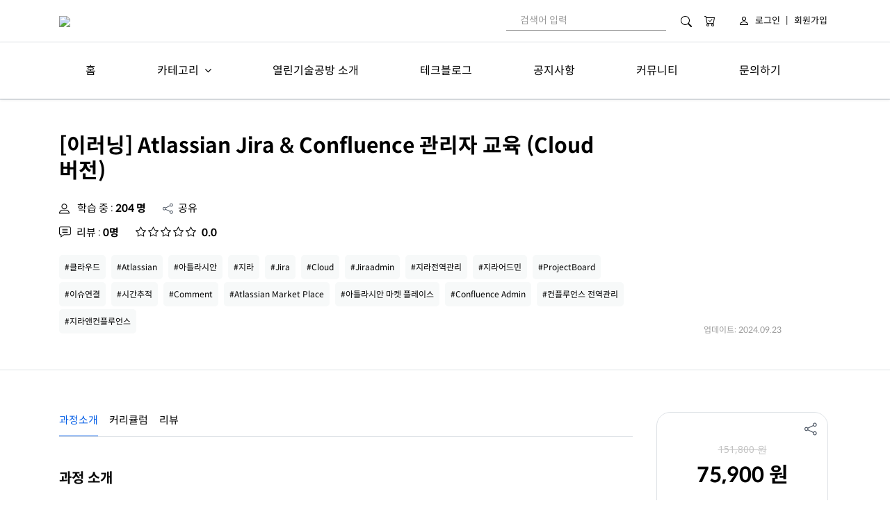

--- FILE ---
content_type: text/html; charset=UTF-8
request_url: https://sharingtechlabs.com/course/102
body_size: 31371
content:
<!DOCTYPE html>
<html lang="ko">

<head>
    <meta charset="utf-8">
    <meta http-equiv="X-UA-Compatible" content="IE=edge">
    <meta name="viewport" content="width=device-width, initial-scale=1">
    <meta name="description" content="오픈소스컨설팅은 오픈소스 기반의 가치 있는 서비스를 제공하고, 기술을 공유함으로써 고객과 함께 성장하고자 합니다.

기술공유의 가치를 실현하는 곳 &#039;열린기술공방&#039;

열린기술공방(Sharing Technology LABS)은 오픈소스·클라우드 관련 기술을 전파하고 클라우드 마이그레이션
데브옵스·애자일과 같은 개발 문화를 직접 체험할 수 있는 개방된 지식 공유 공간입니다.">
    <meta name="keywords" content="오픈소스컨설팅,열린기술공방,오픈소스,클라우드,디지털트랜스포메이션,마이그레이션,DevOps,MSA,WAS,Atlassian,Jira,Confluence,Bitbucket,Kubernetes,쿠버네티스,컨테이너,도커,CI,CD,Agile,SAFe,애자일,Scrum,Kanban,ITSM,Scaled Agile,교육,컨설팅,애자일트랜스포메이션 ,Atlassian ,Jira ,Conflunece ,Cloud ,아틀라시안 ,지라 ,Confluence admin">
    <meta name="csrf-token" content="27VN366WiKB7wPQRMmF4TW3wz0HITN8UVnGO3Fqe">
    <meta property="og:title"
        content="web.breadcrumb.course | 열린기술공방"/>
    <meta property="og:site_name"
        content="web.breadcrumb.course | 열린기술공방"/>
    <meta property="og:description" content="오픈소스컨설팅은 오픈소스 기반의 가치 있는 서비스를 제공하고, 기술을 공유함으로써 고객과 함께 성장하고자 합니다.

기술공유의 가치를 실현하는 곳 &#039;열린기술공방&#039;

열린기술공방(Sharing Technology LABS)은 오픈소스·클라우드 관련 기술을 전파하고 클라우드 마이그레이션
데브옵스·애자일과 같은 개발 문화를 직접 체험할 수 있는 개방된 지식 공유 공간입니다."/>
    <meta property="og:type" content="website"/>
    <meta property="og:url" content="https://sharingtechlabs.com"/>
    
    <meta property="og:image" content="https://sharingtechlabs.com/data/env/sns_link_thumbnail.png"/>

    <meta name="twitter:card" content="summary"/>
    <meta name="twitter:title"
          content="web.breadcrumb.course | 열린기술공방"/>
    <meta name="twitter:description" content="오픈소스컨설팅은 오픈소스 기반의 가치 있는 서비스를 제공하고, 기술을 공유함으로써 고객과 함께 성장하고자 합니다.

기술공유의 가치를 실현하는 곳 &#039;열린기술공방&#039;

열린기술공방(Sharing Technology LABS)은 오픈소스·클라우드 관련 기술을 전파하고 클라우드 마이그레이션
데브옵스·애자일과 같은 개발 문화를 직접 체험할 수 있는 개방된 지식 공유 공간입니다."/>
    
    <meta name="twitter:image" content="https://sharingtechlabs.com/data/env/sns_link_thumbnail.png"/>
    <meta name="twitter:domain" content="https://sharingtechlabs.com"/>

    <link rel="canonical" href="https://sharingtechlabs.com/course/102"/>

    <!-- css file -->
    <link rel="stylesheet" href="https://sharingtechlabs.com/assets/web/css/bootstrap.min.css">
    <link rel="stylesheet" href="https://sharingtechlabs.com/assets/vendors/notiflix/notiflix-2.6.0.min.css">
    <link rel="stylesheet" href="https://sharingtechlabs.com/assets/vendors/font-awesome5/css/all.min.css">
    <link rel="stylesheet" href="https://sharingtechlabs.com/assets/web/css/menu.css">
    <link rel="stylesheet" href="https://sharingtechlabs.com/assets/web/css/style.css">
    <link rel="stylesheet" href="https://sharingtechlabs.com/assets/css/web_custom.css?ver=230710">
    <link rel="stylesheet" href="https://sharingtechlabs.com/assets/css/web_custom_2.0.css">
    <link rel="stylesheet" href="https://sharingtechlabs.com/assets/css/web_responsive.css">
    <link rel="stylesheet" href="https://sharingtechlabs.com/assets/vendors/bootstrap-icons/font/bootstrap-icons.min.css">

    
    <link rel="stylesheet" type="text/css" href="https://sharingtechlabs.com/assets/vendors/fancybox/jquery.fancybox.min.css">
    <link rel="stylesheet" type="text/css" href="https://sharingtechlabs.com/assets/vendors/slick/slick.css"/>
    <link rel="stylesheet" type="text/css" href="https://sharingtechlabs.com/assets/vendors/slick/slick-theme.css"/>
    
    <link rel="stylesheet" type="text/css" href="https://sharingtechlabs.com/assets/css/design_settings.css?ver=230919" />


    <!-- Responsive stylesheet -->
    <!-- Title -->
    <title>과정 | 열린기술공방</title>
    <!-- Favicon -->
    <link href="https://sharingtechlabs.com/data/env/favicon.png" sizes="128x128" rel="shortcut icon" type="image/x-icon"/>
    <link href="https://sharingtechlabs.com/data/env/favicon.png" sizes="128x128" rel="shortcut icon"/>

    <!--[if lt IE 9]>
    <script src="https://oss.maxcdn.com/html5shiv/3.7.3/html5shiv.min.js"></script>
    <script src="https://oss.maxcdn.com/respond/1.4.2/respond.min.js"></script>

    <link rel="stylesheet" href="https://code.jquery.com/ui/1.13.1/themes/base/jquery-ui.css">
    <script src="https://code.jquery.com/ui/1.13.1/jquery-ui.js"></script>

    <![endif]-->

    <script>
        var current_url = "https://sharingtechlabs.com/course/102";
    </script>

    
    <script>
        if (/MSIE \d|Trident.*rv:/.test(navigator.userAgent)) {
            window.location = 'microsoft-edge:' + window.location;
            setTimeout(function () {
                window.location = 'https://go.microsoft.com/fwlink/?linkid=2135547';
            }, 1);
        }
    </script>
    <link rel="stylesheet" href="https://sharingtechlabs.com/assets/css/tootik.min.css">

            
        <style>
            /*!* modal share_link *!*/
            .modal.show .modal-dialog {
                margin-top: 250px !important;
            }

            #btnTwitter {
                color: #2e8cff;
                font-size: 60px;
                height: 80px;
            }

            #btnFacebook {
                color: #445d98;
                font-size: 60px;
                height: 80px;
            }

            #kakaotalk-sharing-btn {
                color: #445d98;
                font-size: 60px;
                height: 60px;
                margin-top: 20px;
            }

            .nav_sticky {
                position: sticky;
                position: -webkit-sticky;
                background: white;
                z-index: 999;
            }

            .nav_selected {
                border-bottom: 1px solid grey;
            }

            @media (max-width: 800px) {
                #nav_course{
                    display:none;
                }
            }

            @media (min-width: 974px) {
                .iIRhQb {
                    position: sticky;
                    top: 0px;
                    max-height: 100vh;
                    overflow: auto;
                    padding-left: 4px;
                    padding-right: 4px;
                }
                .mo {
                    display: none;
                }
            }

            @media (max-width: 974px) {
                .fix-bottom {
                    position: fixed;
                    left: 0;
                    right: 0;
                    bottom: 0;
                    width: 100%;
                    z-index: 1030;
                    background-color: rgb(255, 255, 255);
                    box-shadow: rgb(0 0 0 / 16%) 0px -3px 6px -2px;
                    padding: 0px;
                    margin-bottom: 0px !important;
                }
                .instructor_pricing_widget{
                    border-radius: 10px!important;
                }
                .cart_btnss_mo {
                    margin-top: 19px !important;
                    border-radius: 10px;
                    background-color: #ffffff;
                    width: 15%;
                    display: inline-block;
                    font-size: 23px;
                    color: #0D4BC1 !important;
                    height: 50px;
                    line-height: 1.8;
                    margin-bottom: 23px;
                    margin-top: 15px;
                    border: 2px solid #0D4BC1 !important;
                    -webkit-transition: all 0.3s ease;
                    -moz-transition: all 0.3s ease;
                    -o-transition: all 0.3s ease;
                    transition: all 0.3s ease;
                }
                .cart_btnss_mo:hover {
                    color: #0D4BC1 !important;
                }
                .price {
                    font-size: 20px !important;
                    margin-top: 10px !important;
                }
                .cart_btnss_white_mo{
                    background-color: #0D4BC1 !important;
                    border: 2px solid #0D4BC1 !important;
                    border-radius: 10px;
                    color: #ffffff !important;
                    width: 75% !important;
                    display: inline-block;
                    font-size: 15px;
                    line-height: 3.2;
                    margin-bottom: 19px;
                    height: 50px;
                    -webkit-transition: all 0.3s ease;
                    -moz-transition: all 0.3s ease;
                    -o-transition: all 0.3s ease;
                    transition: all 0.3s ease;
                }
                .pc {
                    display: none;
                }
                .footer_one {
                    padding-bottom: 100px!important;
                }
                .margin-mo {
                    margin-top: 50px;
                }
            }
            .mail-nav a:hover{
                color: #005CE6 !important;
                border-bottom: 1px solid #005CE6 !important;
            }
            .mail-nav .nav-link{
                padding: 0px 0px 10px 0px !important;
            }
            .is_summary {
                border-bottom: 1px solid #005CE6 !important;
                color: #005CE6;
            }

            .permission_class{
                border-radius: 5px;
                font-size: 0.8rem;
                padding: 5px 7px 3px 7px;
            }
            .btn-simple-red {
                color: #fff !important;
                background: #FC3737 !important;
                font-size: 10px !important;
                padding: 4px 8px !important;
            }
        </style>
        <style>
        .course_tag {
            border: none !important;
            background: #F7F9F9 !important;
        }

        .course_tag:hover {
            background: #EEEFF4 !important;
        }
    </style>
    <style>
        .over_hidden{
            overflow: hidden;
        }
        p {
            font-family: 'Spoqa Han Sans Neo', 'sans-serif' !important;
        }
        .cs_row_two .cs_overview h4 {
            font-family: 'Spoqa Han Sans Neo', 'sans-serif' !important;
            font-size: 18px;
            color: rgb(59, 59, 59);
            line-height: 1.333;
            margin-bottom: 10px;
        }
        .cs_row_two .cs_overview p {
            color: black;
        }
    </style>
    <style>
        .top_courses{
            border: 1px solid #e0e0e0!important;
            border-radius: 15px;
        }
        .course-title {
            font-size: 18px !important;
            color: #000000;
            line-height: 27px;
            font-weight: bold;
        }
        .price-font {
            font-size: 15px !important;
            color: #000000;
            line-height: 27px;
            font-weight: bold;
        }
        .course_box .like {
            position: absolute;
            z-index: 10;
            right: 20px !important;
            top: 20px !important;
        }
        .top_courses .details .tc_content {
            padding: 13px;
        }
        .top_courses .details .tc_footer {
            padding: 15px 20px;
        }

        .top_courses .details .tc_content {
            padding: 13px !important;
        }

        .tc_footer {
            border-top: none !important;
        }

        .btn-simple-dark {
            color : #000000 !important;
            border: 1px solid #000000 !important;
            font-size: 10px !important;
            padding: 4px 8px !important;
        }

        .btn-like {
            color: #FF3131 !important;
            font-size: 1.2rem;
        }

        .thumb img.img-fluid {
            border-radius: 15px !important;
        }

        .badge-area {
            min-height: 27px;
        }

        /* 모바일 */
        @media (max-width: 768px) {
            .tc_content > button {
                font-size: 10px !important;
            }

            .top_courses .details .tc_content {
                padding: 8px !important;
            }

            .course_box .like {
                position: absolute;
                z-index: 10;
                right: 10px !important;
                top: 125px !important;
            }

            .top_courses .details .tc_footer {
                padding: 10px 8px;
            }

            .slick-slide {
                margin: 0 !important;
                width: 200px !important;
            }

            .slick-center {
                width: 185px !important;
            }

            .course_box .card-title > a {
                font-size: 14px !important;
                line-height: 2px !important;
            }

            .slick-list {
                padding-left: 0 !important;
            }

            .course_box .like {
                position: absolute;
                z-index: 10;
                right: 10px !important;
                top: 10px !important;
            }

            section {
                padding: 40px 0px;
                position: relative;
            }

            .main-title {
                position: relative;
                margin-bottom: 20px;
            }

            #notice_banner {
                padding: 20px 0 !important;
            }

            .link-image {
                width: 70px !important;
            }
        }
    </style>
    <style>
        .top_courses{
            border: 1px solid #e0e0e0!important;
            border-radius: 15px;
        }
        .course-title {
            font-size: 18px !important;
            color: #000000;
            line-height: 27px;
            font-weight: bold;
        }
        .price-font {
            font-size: 15px !important;
            color: #000000;
            line-height: 27px;
            font-weight: bold;
        }
        .course_box .like {
            position: absolute;
            z-index: 10;
            right: 20px !important;
            top: 20px !important;
        }
        .top_courses .details .tc_content {
            padding: 13px;
        }
        .top_courses .details .tc_footer {
            padding: 15px 20px;
        }

        .top_courses .details .tc_content {
            padding: 13px !important;
        }

        .tc_footer {
            border-top: none !important;
        }

        .btn-simple-dark {
            color : #000000 !important;
            border: 1px solid #000000 !important;
            font-size: 10px !important;
            padding: 4px 8px !important;
        }

        .btn-like {
            color: #FF3131 !important;
            font-size: 1.2rem;
        }

        .thumb img.img-fluid {
            border-radius: 15px !important;
        }

        .badge-area {
            min-height: 27px;
        }

        /* 모바일 */
        @media (max-width: 768px) {
            .tc_content > button {
                font-size: 10px !important;
            }

            .top_courses .details .tc_content {
                padding: 8px !important;
            }

            .course_box .like {
                position: absolute;
                z-index: 10;
                right: 10px !important;
                top: 125px !important;
            }

            .top_courses .details .tc_footer {
                padding: 10px 8px;
            }

            .slick-slide {
                margin: 0 !important;
                width: 200px !important;
            }

            .slick-center {
                width: 185px !important;
            }

            .course_box .card-title > a {
                font-size: 14px !important;
                line-height: 2px !important;
            }

            .slick-list {
                padding-left: 0 !important;
            }

            .course_box .like {
                position: absolute;
                z-index: 10;
                right: 10px !important;
                top: 10px !important;
            }

            section {
                padding: 40px 0px;
                position: relative;
            }

            .main-title {
                position: relative;
                margin-bottom: 20px;
            }

            #notice_banner {
                padding: 20px 0 !important;
            }

            .link-image {
                width: 70px !important;
            }
        }
    </style>
    <!-- Google tag (gtag.js) -->
<script async src="https://www.googletagmanager.com/gtag/js?id=AW-658320581"></script>
<script>
  window.dataLayer = window.dataLayer || [];
  function gtag(){dataLayer.push(arguments);}
  gtag('js', new Date());

  gtag('config', 'AW-658320581');
</script>

<!-- Google tag (gtag.js) -->
<script async src="https://www.googletagmanager.com/gtag/js?id=G-8ELP8B5289"></script>
<script>
  window.dataLayer = window.dataLayer || [];
  function gtag(){dataLayer.push(arguments);}
  gtag('js', new Date());

  gtag('config', 'G-8ELP8B5289');
</script>

<!-- Google Tag Manager -->
<script>(function(w,d,s,l,i){w[l]=w[l]||[];w[l].push({'gtm.start':
new Date().getTime(),event:'gtm.js'});var f=d.getElementsByTagName(s)[0],
j=d.createElement(s),dl=l!='dataLayer'?'&l='+l:'';j.async=true;j.src=
'https://www.googletagmanager.com/gtm.js?id='+i+dl;f.parentNode.insertBefore(j,f);
})(window,document,'script','dataLayer','GTM-M5B44LP');</script>
<!-- End Google Tag Manager -->
    
    

    
    <script type="application/ld+json">
        {
            "@context": "https://schema.org",
            "@type": "WebSite",
            "@id": "https://sharingtechlabs.com/#website",
            "url": "https://sharingtechlabs.com/",
            "name": "열린기술공방",
            "alternateName": ["이지캠퍼스","EZCAMPUS"]
        }
    </script>

    <script type="application/ld+json">
        {
            "@context": "https://schema.org",
            "@type": "Organization",
            "@id": "https://sharingtechlabs.com/#organization",
            "name": "열린기술공방",
            "url": "https://sharingtechlabs.com/"
        }
    </script>

</head>

<body>
<div class="wrapper">


    <div class="preloader"></div>

    






            <style>
    .header-change {
        top: 135px !important;
    }
    @media (max-width: 993px) {
        main {
            margin-top: 60px !important;
        }
    }
</style>

<header class="header-nav home2 style_one main-menu px-0 border-bottom">
    <div class="container">
        <!-- Ace Responsive Menu -->
        <div class="header_1 py-3 d-flex justify-content-between align-items-center">
            <a href="https://sharingtechlabs.com" class="dn-smd">
                <img class="logo1" src="https://sharingtechlabs.com/data/env/dark_logo.png" height="35">
            </a>

            <div class="d-inline-block">
                <div class="d-inline-block">
                    <div class="search d-inline-block">
                        <form class="d-flex search-form" type="get"
                              action="https://sharingtechlabs.com/course">
                            <input type="search" class="form-control"
                                   name="query"
                                   value=""
                                   placeholder="검색어 입력">
                            <button type="submit" class="pr-0 border-0 sub_menu_icon"
                                    style="background: none; margin-left: 15px; cursor: pointer;">
                                <img src="https://sharingtechlabs.com/assets/icons/search.svg"/>

                            </button>
                        </form>


                    </div>
                    <i class="fas fa-bell d-none"></i>
                    <a href="https://sharingtechlabs.com/cart" class="sub_menu_icon">
                        <img src="https://sharingtechlabs.com/assets/icons/cart-check.svg"/>

                    </a>
                </div>
                <div class="d-inline-block sub_menu">
                    
                                            <a href="https://sharingtechlabs.com/login">
                            <img src="https://sharingtechlabs.com/assets/icons/person.svg"/> 로그인                        </a>
                                                <a>|</a>
                        <a href="https://sharingtechlabs.com/register">회원가입</a>
                                            
                </div>
            </div>
        </div>
        <!-- End of Responsive Menu -->
    </div>

    <div class="header_2">
        <div class="main-menu shadow-sm text-center border-top w-100">
            <ul class="ace-responsive-menu" id="respMenu" data-menu-style="horizontal">
                <li>
                    <a href="https://sharingtechlabs.com">홈</a>
                </li>
                <li class="" >
                    <a href="" class="p-menu">카테고리</a>
                    <ul class="">
                                                                                <li  class="p" >
                                <a href="https://sharingtechlabs.com/course?category=76">SAFe®</a>
                                                                    <ul class="">
                                                                                    <li class=""><a href="https://sharingtechlabs.com/course?category=85">Management Leadership</a></li>
                                                                                    <li class=""><a href="https://sharingtechlabs.com/course?category=86">Agile Specialist</a></li>
                                                                                    <li class=""><a href="https://sharingtechlabs.com/course?category=87">Working Group(Tech/Biz)</a></li>
                                                                                    <li class=""><a href="https://sharingtechlabs.com/course?category=90">DevOps</a></li>
                                                                            </ul>
                                                            </li>
                                                                                <li  class="p" >
                                <a href="https://sharingtechlabs.com/course?category=23">Cloud</a>
                                                                    <ul class="">
                                                                                    <li class=""><a href="https://sharingtechlabs.com/course?category=78">Kubernetes</a></li>
                                                                            </ul>
                                                            </li>
                                                                                <li  class="p" >
                                <a href="https://sharingtechlabs.com/course?category=81">Atlassian</a>
                                                                    <ul class="">
                                                                                    <li class=""><a href="https://sharingtechlabs.com/course?category=82">Jira &amp; Confluence 매뉴얼</a></li>
                                                                                    <li class=""><a href="https://sharingtechlabs.com/course?category=94">Jira &amp; Confluence 활용</a></li>
                                                                            </ul>
                                                            </li>
                                                                                <li  class="p" >
                                <a href="https://sharingtechlabs.com/course?category=88">Agile</a>
                                                                    <ul class="">
                                                                                    <li class=""><a href="https://sharingtechlabs.com/course?category=89">Agile - Basic</a></li>
                                                                                    <li class=""><a href="https://sharingtechlabs.com/course?category=91">Agile - Intermediate</a></li>
                                                                            </ul>
                                                            </li>
                                                                                <li >
                                <a href="https://sharingtechlabs.com/course?category=93">기타</a>
                                                            </li>
                                            </ul>
                </li>

                                                        <li class="">
                        <a target="_self" href="/crm/1/열린기술공방소개"
                           > 열린기술공방 소개 </a>

                                            </li>
                                                        <li class="">
                        <a target="_blank" href="https://tech.osci.kr"
                           > 테크블로그 </a>

                                            </li>
                                                        <li class="">
                        <a target="_self" href="/board/notice/articles"
                           > 공지사항 </a>

                                            </li>
                                                        <li class="">
                        <a target="_blank" href="https://cafe.naver.com/openagile"
                           > 커뮤니티 </a>

                                            </li>
                                                        <li class="">
                        <a target="_self" href="/crm/12/contact"
                           > 문의하기 </a>

                                            </li>
                            </ul>
        </div>
    </div>
</header>
    
    <div class="container">
        <div class="mobile-menu mobile-header shadow-sm">
            <div class="d-flex justify-content-between align-items-center pl-3 pr-5">
                <div>
                    <a href="javascript:showSlideMenu()" class="mobile-menu-icon">
                        <i class="bi bi-list font-size-30"></i>
                    </a>
                </div>

                <div>
                    <a href="https://sharingtechlabs.com" class="">
                        <img class="logo1" src="https://sharingtechlabs.com/data/env/dark_logo.png" height="35">
                    </a>
                </div>

                <div>
                    <a id="search-button-listener2" class="mk-search-trigger mk-fullscreen-trigger mobile-menu-icon" href="#" style="top: 8px; right: 0;">
                        <div id="search-button2"><i class="flaticon-magnifying-glass color-dark"></i></div>
                    </a>
                </div>
            </div>
        </div>
    </div>

    <div class="search_overlay">
        <div class="mk-fullscreen-search-overlay" id="mk-search-overlay2">
            <a href="#" class="mk-fullscreen-close" id="mk-fullscreen-close-button2"><i
                    class="fa fa-times"></i></a>
            <div id="mk-fullscreen-search-wrapper">
                <form method="get" action="https://sharingtechlabs.com/course"
                      id="mk-fullscreen-searchform">
                    <input type="text" name="query" value=""
                           placeholder="과정 검색..."
                           id="mk-fullscreen-search-input">
                    <i class="flaticon-magnifying-glass fullscreen-search-icon"><input value=""
                                                                                       type="submit"></i>
                </form>
            </div>
        </div>
    </div>

    <div class="slide_menu_bg" style="z-index: 9999;">
        <div class="slide_menu">
            <div class="menu_content">
                <div class="slide_menu_header text-center position-relative py-3 bg_default">
                    <a href="https://sharingtechlabs.com/login" class="py-3">
                        <div class="text-left pl-4" style="font-size: 18px;">
                                                            <i class="fas fa-chevron-left pr-3"
                                   style="vertical-align: text-bottom; font-size: 24px;"></i> 로그인                                                    </div>
                        <a href="#" onclick="hideSlideMenu()" class="position-absolute"
                           style="top: 5px; right: 20px; font-size: 30px; background: none;"><i
                                class="bi bi-x"></i></a>
                    </a>
                </div>

                <div id="quick-menu">
                    <div class="d-flex">
                        <a class="quick-menu-item" href="https://sharingtechlabs.com/my/course">
                            <div><i class="far fa-caret-square-right"></i></div>
                            <div>학습현황</div>
                        </a>
                        <a class="quick-menu-item" href="https://sharingtechlabs.com/wish">
                            <div><i class="far fa-heart"></i></div>
                            <div>위시리스트</div>
                        </a>
                        <a class="quick-menu-item" href="https://sharingtechlabs.com/order">
                            <div><i class="far fa-file-alt"></i></div>
                            <div>주문내역</div>
                        </a>
                        <a class="quick-menu-item" href="https://sharingtechlabs.com/my/profile">
                            <div><i class="far fa-user"></i></div>
                            <div>프로필</div>
                        </a>
                    </div>
                </div>
                <div>
                    <ul class="nav nav-tabs" id="my-mobile-menu">
                        <li><a data-toggle="tab" href="#slide_menu" class="active">메뉴</a></li>
                        <li><a data-toggle="tab" href="#slide_category" class="">카테고리</a></li>
                    </ul>
                </div>

                <div class="tab-content">
                    <div id="slide_menu" class="tab-pane active">
                                                
                                                    
                            <a class="d-block py-2 px-3 f_size_18 "
                                href="/crm/1/열린기술공방소개" >

                                <div class="d-flex justify-content-between align-items-center">
                                    <span class="mobile-menu-item">열린기술공방 소개</span>
                                                                    </div>
                            </a>
                                                                                
                            <a class="d-block py-2 px-3 f_size_18 "
                                href="https://tech.osci.kr" >

                                <div class="d-flex justify-content-between align-items-center">
                                    <span class="mobile-menu-item">테크블로그</span>
                                                                    </div>
                            </a>
                                                                                
                            <a class="d-block py-2 px-3 f_size_18 "
                                href="/board/notice/articles" >

                                <div class="d-flex justify-content-between align-items-center">
                                    <span class="mobile-menu-item">공지사항</span>
                                                                    </div>
                            </a>
                                                                                
                            <a class="d-block py-2 px-3 f_size_18 "
                                href="https://cafe.naver.com/openagile" >

                                <div class="d-flex justify-content-between align-items-center">
                                    <span class="mobile-menu-item">커뮤니티</span>
                                                                    </div>
                            </a>
                                                                                
                            <a class="d-block py-2 px-3 f_size_18 "
                                href="/crm/12/contact" >

                                <div class="d-flex justify-content-between align-items-center">
                                    <span class="mobile-menu-item">문의하기</span>
                                                                    </div>
                            </a>
                                                                        </div>
                    <div id="slide_category" class="tab-pane fade">
                                                
                                                    
                            <a class="d-block py-2 px-3 f_size_18 parent-node collapsed"
                               data-toggle=collapse href="#cmenu0" role=button aria-expanded=false aria-controls=cmenu0 data-parent=#cmenu0>
                                <div class="d-flex justify-content-between align-items-center">
                                    <span class="mobile-menu-item">
                                    <i class="far fa-building pr-2"></i>
                                        SAFe®</span>
                                                                            <i class="bi bi-chevron-right"></i>
                                                                    </div>
                                
                            </a>
                            
                                <ul class="collapse px-3 f_size_16" id="cmenu0"
                                    style="background: #F9F9F9; border-top: 1px solid #e5e5e5;">
                                                                            <li><a class="b-color py-2 d-block" target=""
                                               href="https://sharingtechlabs.com/course?category=85">Management Leadership</a></li>
                                                                            <li><a class="b-color py-2 d-block" target=""
                                               href="https://sharingtechlabs.com/course?category=86">Agile Specialist</a></li>
                                                                            <li><a class="b-color py-2 d-block" target=""
                                               href="https://sharingtechlabs.com/course?category=87">Working Group(Tech/Biz)</a></li>
                                                                            <li><a class="b-color py-2 d-block" target=""
                                               href="https://sharingtechlabs.com/course?category=90">DevOps</a></li>
                                                                    </ul>
                                                                                                                
                            <a class="d-block py-2 px-3 f_size_18 parent-node collapsed"
                               data-toggle=collapse href="#cmenu1" role=button aria-expanded=false aria-controls=cmenu1 data-parent=#cmenu1>
                                <div class="d-flex justify-content-between align-items-center">
                                    <span class="mobile-menu-item">
                                    <i class="fas fa-cloud pr-2"></i>
                                        Cloud</span>
                                                                            <i class="bi bi-chevron-right"></i>
                                                                    </div>
                                
                            </a>
                            
                                <ul class="collapse px-3 f_size_16" id="cmenu1"
                                    style="background: #F9F9F9; border-top: 1px solid #e5e5e5;">
                                                                            <li><a class="b-color py-2 d-block" target=""
                                               href="https://sharingtechlabs.com/course?category=78">Kubernetes</a></li>
                                                                    </ul>
                                                                                                                
                            <a class="d-block py-2 px-3 f_size_18 parent-node collapsed"
                               data-toggle=collapse href="#cmenu2" role=button aria-expanded=false aria-controls=cmenu2 data-parent=#cmenu2>
                                <div class="d-flex justify-content-between align-items-center">
                                    <span class="mobile-menu-item">
                                    <i class="fas fa-cubes pr-2"></i>
                                        Atlassian</span>
                                                                            <i class="bi bi-chevron-right"></i>
                                                                    </div>
                                
                            </a>
                            
                                <ul class="collapse px-3 f_size_16" id="cmenu2"
                                    style="background: #F9F9F9; border-top: 1px solid #e5e5e5;">
                                                                            <li><a class="b-color py-2 d-block" target=""
                                               href="https://sharingtechlabs.com/course?category=82">Jira &amp; Confluence 매뉴얼</a></li>
                                                                            <li><a class="b-color py-2 d-block" target=""
                                               href="https://sharingtechlabs.com/course?category=94">Jira &amp; Confluence 활용</a></li>
                                                                    </ul>
                                                                                                                
                            <a class="d-block py-2 px-3 f_size_18 parent-node collapsed"
                               data-toggle=collapse href="#cmenu3" role=button aria-expanded=false aria-controls=cmenu3 data-parent=#cmenu3>
                                <div class="d-flex justify-content-between align-items-center">
                                    <span class="mobile-menu-item">
                                    <i class="fas fa-shipping-fast pr-2"></i>
                                        Agile</span>
                                                                            <i class="bi bi-chevron-right"></i>
                                                                    </div>
                                
                            </a>
                            
                                <ul class="collapse px-3 f_size_16" id="cmenu3"
                                    style="background: #F9F9F9; border-top: 1px solid #e5e5e5;">
                                                                            <li><a class="b-color py-2 d-block" target=""
                                               href="https://sharingtechlabs.com/course?category=89">Agile - Basic</a></li>
                                                                            <li><a class="b-color py-2 d-block" target=""
                                               href="https://sharingtechlabs.com/course?category=91">Agile - Intermediate</a></li>
                                                                    </ul>
                                                                                                                
                            <a class="d-block py-2 px-3 f_size_18 "
                                href="https://sharingtechlabs.com/course?category=93" >
                                <div class="d-flex justify-content-between align-items-center">
                                    <span class="mobile-menu-item">
                                    <i class=" pr-2"></i>
                                        기타</span>
                                                                    </div>
                                
                            </a>
                                                    
                    </div>
                </div>


                <div style="border-top:1px solid #e5e5e5; background: #F9F9F9;" class="p-3 text-center">

                                            <a class="btn b-color d-inline mr-3" href="/login" style="border: 1px solid #e5e5e5;">
                            <i class="ti-user"></i>
                            로그인                        </a>
                                                <a class="btn b-color d-inline" href="/register" style="border: 1px solid #e5e5e5;">
                            <i class="fas fa-user-edit"></i>
                            회원가입                        </a>
                                                            </div>
            </div>
        </div>
    </div>

    <main>
        
                    <section class="bg-white py-5 border-bottom border-top">
    <div class="container margin-mo">
        <div class="row">
            <div class="col-xl-12">
                <div class="breadcrumb_content">
                    <div class="row">
                        <div class="col-md-9">
                            <div class="mb-4">
                                <h2 class="cs_title color-black">[이러닝] Atlassian Jira &amp; Confluence 관리자 교육 (Cloud 버전)</h2>
                            </div>

                                                        <div class="text-black d-flex mb-2">
                                <div class="mr-2 mr-md-4 font" id="f_course_learning">
                                    <i class="flaticon-profile mr-2"></i> 학습 중 : <span class="font-weight-700">204 명</span>
                                </div>

                                <div class="mr-2">
                                    <a href="javascript:void(0);" onclick="showAjaxModal('https://sharingtechlabs.com/course/102/share_link')">
                                        <i class="bi bi-share mr-1 font-size-15"></i>
                                        <span class="text-black">공유</span>
                                    </a>
                                </div>

                                                            </div>
                            
                                                        <div class="text-black d-flex align-items-baseline">
                                <div class="mr-2 mr-md-4" id="f_course_review">
                                    <i class="flaticon-comment mr-1 font-size-18"></i> 리뷰 : <span class="font-weight-700">0명</span>
                                </div>
                                <div class="mr-2 position-relative" style="bottom: 2px;">
                                    <div class="rating">
                        <i class="bi bi-star text-black font-size-15"></i>
                                <i class="bi bi-star text-black font-size-15"></i>
                                <i class="bi bi-star text-black font-size-15"></i>
                                <i class="bi bi-star text-black font-size-15"></i>
                                <i class="bi bi-star text-black font-size-15"></i>
            </div>
                                </div>
                                <div>
                                    <span class="font-weight-bold">0.0</span>
                                </div>
                            </div>
                            
                            
                                                            <div class="text-black mt-3 d-flex align-content-start flex-wrap">
                                                                            <a href="/course/tag/클라우드" class="course_tag border-r-5 text-black bg_custom_muted mr-2 p-2 border-none">#클라우드 </a>
                                                                            <a href="/course/tag/Atlassian" class="course_tag border-r-5 text-black bg_custom_muted mr-2 p-2 border-none">#Atlassian </a>
                                                                            <a href="/course/tag/아틀라시안" class="course_tag border-r-5 text-black bg_custom_muted mr-2 p-2 border-none">#아틀라시안 </a>
                                                                            <a href="/course/tag/지라" class="course_tag border-r-5 text-black bg_custom_muted mr-2 p-2 border-none">#지라 </a>
                                                                            <a href="/course/tag/Jira" class="course_tag border-r-5 text-black bg_custom_muted mr-2 p-2 border-none">#Jira </a>
                                                                            <a href="/course/tag/Cloud" class="course_tag border-r-5 text-black bg_custom_muted mr-2 p-2 border-none">#Cloud </a>
                                                                            <a href="/course/tag/Jiraadmin" class="course_tag border-r-5 text-black bg_custom_muted mr-2 p-2 border-none">#Jiraadmin </a>
                                                                            <a href="/course/tag/지라전역관리" class="course_tag border-r-5 text-black bg_custom_muted mr-2 p-2 border-none">#지라전역관리 </a>
                                                                            <a href="/course/tag/지라어드민" class="course_tag border-r-5 text-black bg_custom_muted mr-2 p-2 border-none">#지라어드민 </a>
                                                                            <a href="/course/tag/ProjectBoard" class="course_tag border-r-5 text-black bg_custom_muted mr-2 p-2 border-none">#ProjectBoard </a>
                                                                            <a href="/course/tag/이슈연결" class="course_tag border-r-5 text-black bg_custom_muted mr-2 p-2 border-none">#이슈연결 </a>
                                                                            <a href="/course/tag/시간추적" class="course_tag border-r-5 text-black bg_custom_muted mr-2 p-2 border-none">#시간추적 </a>
                                                                            <a href="/course/tag/Comment" class="course_tag border-r-5 text-black bg_custom_muted mr-2 p-2 border-none">#Comment </a>
                                                                            <a href="/course/tag/Atlassian Market Place" class="course_tag border-r-5 text-black bg_custom_muted mr-2 p-2 border-none">#Atlassian Market Place </a>
                                                                            <a href="/course/tag/아틀라시안 마켓 플레이스" class="course_tag border-r-5 text-black bg_custom_muted mr-2 p-2 border-none">#아틀라시안 마켓 플레이스 </a>
                                                                            <a href="/course/tag/Confluence Admin" class="course_tag border-r-5 text-black bg_custom_muted mr-2 p-2 border-none">#Confluence Admin </a>
                                                                            <a href="/course/tag/컨플루언스 전역관리" class="course_tag border-r-5 text-black bg_custom_muted mr-2 p-2 border-none">#컨플루언스 전역관리 </a>
                                                                            <a href="/course/tag/지라앤컨플루언스" class="course_tag border-r-5 text-black bg_custom_muted mr-2 p-2 border-none">#지라앤컨플루언스 </a>
                                                                    </div>
                                                        
                        </div>
                        <div class="col-md-3 d-none d-sm-block align-self-end text-center">
                                                        <small class="text_custom_muted d-block">
                                                            업데이트: 2024.09.23
                                                        </small>
                        </div>
                    </div>
                </div>
            </div>
        </div>
    </div>
</section>
        
        <div class="container">
    </div>

                
        <!-- Our Team Members -->
        <section class="pb40">
            <div class="container">
                <div class="row">
                    <div class="col-md-12 col-lg-8 col-xl-9">
                        <div class="row">
                            <div class="col-lg-12">
                                <div class="courses_single_container">
                                    
                                    <nav class="nav mail-nav border-bottom mb-5 text-black">
                                                                                    <a class="nav-link mr-3 is_summary" href="#summary">과정소개</a>
                                                                                <a class="nav-link mr-3 text-black " href="#curriculum">커리큘럼</a>
                                                                                                                            <a class="nav-link text-black" href="#review">리뷰</a>
                                                                            </nav>
                                    <div class="cs_row_one">
                                        <div class="cs_ins_container">
                                            <div class="courses_big_thumb">
                                                
                                                                                                
                                            </div>
                                        </div>
                                    </div>
                                    
                                                                            <div class="cs_row_two mb-5 text-black">
                                            <div class="cs_overview b0p0" id="summary">
    <h4 class="title">과정 소개</h4>
            <div class="over_hidden">
            
            <p class="mb10">
                <h1 style="text-align: center; user-select: auto;"><span style="font-weight: bolder; font-size: 2.1875rem;">🙌&nbsp;&nbsp;</span><br></h1><h1 style="text-align: center; user-select: auto;"><span style="font-weight: bolder; user-select: auto;"><font color="#000000" style="user-select: auto;">Atlassian Jira &amp; Confluence 관리자 교육</font></span><span style="font-weight: bolder;"><span style="color: rgb(0, 0, 0); font-size: 2.1875rem;">&nbsp;(</span></span><font color="#000000" style="user-select: auto;">C</font><span style="font-size: 2.1875rem; font-weight: bolder;">loud 버전)</span></h1><h4 style="text-align: center; user-select: auto;"><span style="font-family: -apple-system, BlinkMacSystemFont, &quot;Malgun Gothic&quot;, &quot;맑은 고딕&quot;, helvetica, &quot;Apple SD Gothic Neo&quot;, sans-serif; font-size: 1rem; user-select: auto;"><font color="#000000" style="user-select: auto;">우리 조직의 애~자일한 문서관리를 위해 관리자 역할 습득하기!</font></span></h4><h4 style="text-align: center; user-select: auto;"><span style="font-family: -apple-system, BlinkMacSystemFont, &quot;Malgun Gothic&quot;, &quot;맑은 고딕&quot;, helvetica, &quot;Apple SD Gothic Neo&quot;, sans-serif; font-size: 1rem; user-select: auto;"><font color="#000000" style="user-select: auto;"><br></font></span></h4><h4 style="text-align: center; user-select: auto;"><span style="font-family: -apple-system, BlinkMacSystemFont, &quot;Malgun Gothic&quot;, &quot;맑은 고딕&quot;, helvetica, &quot;Apple SD Gothic Neo&quot;, sans-serif; font-size: 1rem; user-select: auto;"><font color="#000000" style="user-select: auto;"><br></font></span></h4><h4 style="text-align: center; user-select: auto;"><span style="font-family: -apple-system, BlinkMacSystemFont, &quot;Malgun Gothic&quot;, &quot;맑은 고딕&quot;, helvetica, &quot;Apple SD Gothic Neo&quot;, sans-serif; font-size: 1rem; user-select: auto;"><font color="#000000" style="user-select: auto;"><br></font></span></h4><h3 style="font-family: &quot;Apple SD Gothic Neo&quot;; margin-right: 0px; margin-left: 0px; line-height: normal; font-size: 24px; font-variant-numeric: normal; font-variant-east-asian: normal; font-stretch: normal; user-select: auto;"><span class="s1" style="font-kerning: none; user-select: auto;"><span style="font-weight: bolder; user-select: auto;"><font color="#6c65ff" style="user-select: auto;">교육소개</font></span></span></h3><h3 style="margin-right: 0px; margin-left: 0px; line-height: normal; font-variant-numeric: normal; font-variant-east-asian: normal; font-stretch: normal; user-select: auto;"><p class="p4" style="margin-right: 0px; margin-left: 0px; font-variant-numeric: normal; font-variant-east-asian: normal; font-stretch: normal; line-height: normal; user-select: auto;"><font color="#636363"><span style="font-size: 16px;">본 교육은&nbsp;Atlassian Jira와 Confluence를 시스템 관점에서 전역 관리하는 사용자를 위한 Admin Course입니다. Jira 전역 관리에 핵심 기능인 '이슈'를 기반으로 사용자 정의하는 방법에 대해 기초 단계부터 이해할 수 있습니다. 또한 Jira와 Confluence를 시스템 관점에서 전역 관리하는 기능을 알며, 이론과 체계적인 실습을 통해 습득할 수 있습니다.</span></font></p><p class="p4" style="margin-right: 0px; margin-left: 0px; font-variant-numeric: normal; font-variant-east-asian: normal; font-stretch: normal; line-height: normal; user-select: auto;"><font color="#636363"><span style="font-size: 16px;"><br></span></font></p><p class="p4" style="margin-right: 0px; margin-left: 0px; font-variant-numeric: normal; font-variant-east-asian: normal; font-stretch: normal; line-height: normal; user-select: auto;"><font color="#636363"><span style="font-size: 16px;"><br></span></font></p><p class="p4" style="margin-right: 0px; margin-left: 0px; font-variant-numeric: normal; font-variant-east-asian: normal; font-stretch: normal; line-height: normal; user-select: auto;"><font color="#636363"><span style="font-size: 16px;"><br></span></font></p></h3><h3 style="margin-right: 0px; margin-left: 0px; line-height: normal; font-variant-numeric: normal; font-variant-east-asian: normal; font-stretch: normal; user-select: auto;"><p class="p4" style="margin-right: 0px; margin-left: 0px; font-variant-numeric: normal; font-variant-east-asian: normal; font-stretch: normal; line-height: normal; user-select: auto;"><span class="s1" style="font-family: system-ui; font-size: 24px; font-kerning: none; user-select: auto;"><span style="font-weight: bolder; user-select: auto;"><font color="#6c65ff" style="user-select: auto;">교</font></span></span><span class="s1" style="font-family: system-ui; font-size: 24px; font-kerning: none; user-select: auto;"><span style="font-weight: bolder; user-select: auto;"><font color="#6c65ff" style="user-select: auto;">육 대상</font></span></span><br></p></h3><h3 style="margin-right: 0px; margin-left: 0px; line-height: normal; font-variant-numeric: normal; font-variant-east-asian: normal; font-stretch: normal; user-select: auto;"><p class="p4" style="margin-right: 0px; margin-left: 0px; font-variant-numeric: normal; font-variant-east-asian: normal; font-stretch: normal; line-height: normal; user-select: auto;"><font color="#636363"><span style="font-size: 16px;">• Atlassian Jira 도입 후 기본 및 사용자 정의 이슈 사용을 위해 전역 관리 권한 설정해야 하는 Jira 전역 관리자</span></font></p><p class="p4" style="margin-right: 0px; margin-left: 0px; font-variant-numeric: normal; font-variant-east-asian: normal; font-stretch: normal; line-height: normal; user-select: auto;"><font color="#636363"><span style="font-size: 16px;">• Atlassian Confluence 도입 후 시스템 전역 관리 기능을 파악하고 설정해야 하는 Confluence 전역 관리자</span></font></p></h3><h3 style="margin-right: 0px; margin-left: 0px; line-height: normal; font-variant-numeric: normal; font-variant-east-asian: normal; font-stretch: normal; user-select: auto;"><p class="p4" style="margin-right: 0px; margin-left: 0px; font-variant-numeric: normal; font-variant-east-asian: normal; font-stretch: normal; line-height: normal; user-select: auto;"><font color="#636363"><span style="font-size: 16px;"><br></span></font></p><p class="p4" style="margin-right: 0px; margin-left: 0px; font-variant-numeric: normal; font-variant-east-asian: normal; font-stretch: normal; line-height: normal; user-select: auto;"><font color="#636363"><span style="font-size: 16px;"><br></span></font></p><p class="p4" style="margin-right: 0px; margin-left: 0px; font-variant-numeric: normal; font-variant-east-asian: normal; font-stretch: normal; line-height: normal; user-select: auto;"><font color="#636363"><span style="font-size: 16px;"><br></span></font></p></h3><h3 style="font-family: &quot;Apple SD Gothic Neo&quot;; margin-right: 0px; margin-left: 0px; line-height: normal; font-size: 24px; font-variant-numeric: normal; font-variant-east-asian: normal; font-stretch: normal; user-select: auto;"><span class="s1" style="font-family: system-ui; font-kerning: none; user-select: auto;"><span style="font-weight: bolder; user-select: auto;"><font color="#6c65ff" style="user-select: auto;">교</font></span></span><span class="s1" style="font-family: system-ui; font-kerning: none; user-select: auto;"><span style="font-weight: bolder; user-select: auto;"><font color="#6c65ff" style="user-select: auto;">육 목표</font></span></span></h3><h3 style="margin-right: 0px; margin-left: 0px; line-height: normal; font-variant-numeric: normal; font-variant-east-asian: normal; font-stretch: normal; user-select: auto;"><p class="p4" style="margin-right: 0px; margin-left: 0px; font-variant-numeric: normal; font-variant-east-asian: normal; font-stretch: normal; line-height: normal; user-select: auto;"><font color="#636363"><span style="font-size: 16px;">• Jira 전역관리 권한으로 이슈를 사용자 정의하는 사용법을 익히고, 실제 업무 적용 워크플로우에 적용할 수 있다</span></font></p><p class="p4" style="margin-right: 0px; margin-left: 0px; font-variant-numeric: normal; font-variant-east-asian: normal; font-stretch: normal; line-height: normal; user-select: auto;"><font color="#636363"><span style="font-size: 16px;">• Jira 시스템 전역 관리 전체 기능을 파악하고 업무에 적용할 수 있다.&nbsp;</span></font></p><p class="p4" style="margin-right: 0px; margin-left: 0px; font-variant-numeric: normal; font-variant-east-asian: normal; font-stretch: normal; line-height: normal; user-select: auto;"><font color="#636363"><span style="font-size: 16px;">• Confluence의 시스템 전역 관리 전체 기능을 파악하고 업무에 적용할 수 있다.</span></font></p></h3><h3 style="margin-right: 0px; margin-left: 0px; line-height: normal; font-variant-numeric: normal; font-variant-east-asian: normal; font-stretch: normal; user-select: auto;"><p class="p4" style="margin-right: 0px; margin-left: 0px; font-variant-numeric: normal; font-variant-east-asian: normal; font-stretch: normal; line-height: normal; user-select: auto;"><font color="#636363"><span style="font-size: 16px;"><br></span></font></p><p class="p4" style="margin-right: 0px; margin-left: 0px; font-variant-numeric: normal; font-variant-east-asian: normal; font-stretch: normal; line-height: normal; user-select: auto;"><font color="#636363"><span style="font-size: 16px;"><br></span></font></p><p class="p4" style="margin-right: 0px; margin-left: 0px; font-variant-numeric: normal; font-variant-east-asian: normal; font-stretch: normal; line-height: normal; user-select: auto;"><font color="#636363"><span style="font-size: 16px;"><br></span></font></p><p class="p4" style="margin-right: 0px; margin-left: 0px; font-variant-numeric: normal; font-variant-east-asian: normal; font-stretch: normal; line-height: normal; user-select: auto;"><span style="font-weight: bolder; color: rgb(108, 101, 255); font-size: 24px;">교육이용기간</span><br></p></h3><h3 style="font-family: &quot;Apple SD Gothic Neo&quot;; margin-right: 0px; margin-left: 0px; line-height: normal; font-size: 24px; font-variant-numeric: normal; font-variant-east-asian: normal; font-stretch: normal; user-select: auto;"><p class="p6" style="font-family: &quot;Open Sans&quot;; margin-right: 0px; margin-left: 0px; font-variant-numeric: normal; font-variant-east-asian: normal; font-stretch: normal; font-size: 15px; line-height: normal; color: rgb(126, 126, 126); user-select: auto;"><font color="#636363" style="user-select: auto;">• 수강 확정 후&nbsp;<span style="font-weight: bolder;">교육 시작일로부터&nbsp;<u>90일간</u></span></font></p><p class="p6" style="font-family: &quot;Open Sans&quot;; margin-right: 0px; margin-left: 0px; font-variant-numeric: normal; font-variant-east-asian: normal; font-stretch: normal; font-size: 15px; line-height: normal; color: rgb(126, 126, 126); user-select: auto;"><font color="#636363" style="user-select: auto;"><span style="font-weight: bolder;"><u><br></u></span></font></p><p class="p6" style="font-family: &quot;Open Sans&quot;; margin-right: 0px; margin-left: 0px; font-variant-numeric: normal; font-variant-east-asian: normal; font-stretch: normal; font-size: 15px; line-height: normal; color: rgb(126, 126, 126); user-select: auto;"><font color="#636363" style="user-select: auto;"><span style="font-weight: bolder;"><u><br></u></span></font></p><p class="p6" style="font-family: &quot;Open Sans&quot;; margin-right: 0px; margin-left: 0px; font-variant-numeric: normal; font-variant-east-asian: normal; font-stretch: normal; font-size: 15px; line-height: normal; color: rgb(126, 126, 126); user-select: auto;"><font color="#636363" style="user-select: auto;"><span style="font-weight: bolder;"><u><br></u></span></font></p></h3><h3 style="font-variant-numeric: normal; font-variant-east-asian: normal; font-stretch: normal; line-height: normal; margin-right: 0px; margin-left: 0px; user-select: auto;"><p class="p4" style="margin-right: 0px; margin-left: 0px; font-variant-numeric: normal; font-variant-east-asian: normal; font-stretch: normal; line-height: normal; user-select: auto;"><span style="font-weight: bolder; color: rgb(108, 101, 255); font-size: 24px;">수료기준</span><br></p></h3><h3 style="font-family: &quot;Apple SD Gothic Neo&quot;; margin-right: 0px; margin-left: 0px; line-height: normal; font-size: 24px; font-variant-numeric: normal; font-variant-east-asian: normal; font-stretch: normal; user-select: auto;"><p class="p6" style="font-family: &quot;Open Sans&quot;; margin-right: 0px; margin-left: 0px; font-variant-numeric: normal; font-variant-east-asian: normal; font-stretch: normal; font-size: 15px; line-height: normal; color: rgb(126, 126, 126); user-select: auto;"><font color="#636363" style="user-select: auto;"></font></p></h3><h3 style="font-variant-numeric: normal; font-variant-east-asian: normal; font-stretch: normal; font-size: 24px; line-height: normal; font-family: &quot;Apple SD Gothic Neo&quot;; margin-right: 0px; margin-left: 0px; user-select: auto;"><p class="p6" style="font-family: &quot;Open Sans&quot;; margin-right: 0px; margin-left: 0px; font-variant-numeric: normal; font-variant-east-asian: normal; font-stretch: normal; font-size: 15px; line-height: normal; color: rgb(126, 126, 126); user-select: auto;"><font color="#636363" style="user-select: auto;">• 진도율 90% 이상 수강 시, 수료</font></p></h3><p class="p5" style="font-family: &quot;Helvetica Neue Light&quot;; margin-right: 0px; margin-left: 0px; font-variant-numeric: normal; font-variant-east-asian: normal; font-stretch: normal; line-height: normal; min-height: 17px; user-select: auto;"><font color="#636363" style="user-select: auto;"><span class="s3" style="font-kerning: none; user-select: auto;"><br></span></font></p><p class="p5" style="font-family: &quot;Helvetica Neue Light&quot;; margin-right: 0px; margin-left: 0px; font-variant-numeric: normal; font-variant-east-asian: normal; font-stretch: normal; line-height: normal; min-height: 17px; user-select: auto;"><font color="#636363" style="user-select: auto;"><span class="s3" style="font-kerning: none; user-select: auto;"><br></span></font></p><p class="p5" style="font-family: &quot;Helvetica Neue Light&quot;; margin-right: 0px; margin-left: 0px; font-variant-numeric: normal; font-variant-east-asian: normal; font-stretch: normal; line-height: normal; min-height: 17px; user-select: auto;"><font color="#636363" style="user-select: auto;"><span class="s3" style="font-kerning: none; user-select: auto;"><br></span></font></p><h3 style="font-variant-numeric: normal; font-variant-east-asian: normal; font-weight: 700; font-stretch: normal; font-size: 24px; line-height: normal; font-family: &quot;Apple SD Gothic Neo&quot;; margin-right: 0px; margin-left: 0px; color: rgb(51, 51, 51); user-select: auto;"><font color="#6c65ff" style="user-select: auto;"><span style="font-weight: bolder; user-select: auto;">교육 미리보기</span></font></h3><p class="p6" style="font-variant-numeric: normal; font-variant-east-asian: normal; font-stretch: normal; font-size: 15px; line-height: normal; font-family: &quot;Open Sans&quot;; margin-right: 0px; margin-left: 0px; user-select: auto;"><a href="https://www.youtube.com/watch?v=eRu7LyKOxIc" target="_blank"><u><b><font color="#0000ff">오픈소스컨설팅 - Jira &amp; Confluence Admin</font></b></u></a></p><p class="p6" style="font-variant-numeric: normal; font-variant-east-asian: normal; font-stretch: normal; font-size: 15px; line-height: normal; font-family: &quot;Open Sans&quot;; margin-right: 0px; margin-left: 0px; user-select: auto;"><img src="https://sharingtechlabs.com/data/editor/nLDL3DIc82kd48uZuQX1GGypWg5SWER46Bst0CjB.png" style="width: 120px;"></p><p class="p5" style="font-family: &quot;Helvetica Neue Light&quot;; margin-right: 0px; margin-left: 0px; font-variant-numeric: normal; font-variant-east-asian: normal; font-stretch: normal; line-height: normal; min-height: 17px; user-select: auto;"><font color="#636363" style="user-select: auto;"><span class="s3" style="font-kerning: none; user-select: auto;"></span><br style="user-select: auto;"></font></p><p class="p5" style="font-family: &quot;Helvetica Neue Light&quot;; margin-right: 0px; margin-left: 0px; font-variant-numeric: normal; font-variant-east-asian: normal; font-stretch: normal; line-height: normal; min-height: 17px; user-select: auto;"><font color="#636363" style="user-select: auto;"><br style="user-select: auto;"></font></p><p class="p5" style="font-family: &quot;Helvetica Neue Light&quot;; margin-right: 0px; margin-left: 0px; font-variant-numeric: normal; font-variant-east-asian: normal; font-stretch: normal; line-height: normal; min-height: 17px; user-select: auto;"><font color="#636363" style="user-select: auto;"><span class="s3" style="font-kerning: none; user-select: auto;"></span><br style="user-select: auto;"></font></p><h3 style="font-family: &quot;Apple SD Gothic Neo&quot;; margin-right: 0px; margin-left: 0px; line-height: normal; font-size: 24px; font-variant-numeric: normal; font-variant-east-asian: normal; font-stretch: normal; user-select: auto;"><font color="#6c65ff" style="user-select: auto;"><span class="s1" style="font-kerning: none; user-select: auto;"><span style="font-weight: bolder; user-select: auto;">우리가</span></span><span class="s9" style="font-family: &quot;Helvetica Neue&quot;; font-variant-numeric: normal; font-variant-east-asian: normal; font-stretch: normal; line-height: normal; font-kerning: none; user-select: auto;"><span style="font-weight: bolder; user-select: auto;">&nbsp;</span></span><span class="s1" style="font-kerning: none; user-select: auto;"><span style="font-weight: bolder; user-select: auto;">이</span></span><span class="s9" style="font-family: &quot;Helvetica Neue&quot;; font-variant-numeric: normal; font-variant-east-asian: normal; font-stretch: normal; line-height: normal; font-kerning: none; user-select: auto;"><span style="font-weight: bolder; user-select: auto;">&nbsp;</span></span><span class="s1" style="font-kerning: none; user-select: auto;"><span style="font-weight: bolder; user-select: auto;">과정을</span></span><span class="s9" style="font-family: &quot;Helvetica Neue&quot;; font-variant-numeric: normal; font-variant-east-asian: normal; font-stretch: normal; line-height: normal; font-kerning: none; user-select: auto;"><span style="font-weight: bolder; user-select: auto;">&nbsp;</span></span><span class="s1" style="font-kerning: none; user-select: auto;"><span style="font-weight: bolder; user-select: auto;">꼭</span></span><span class="s9" style="font-family: &quot;Helvetica Neue&quot;; font-variant-numeric: normal; font-variant-east-asian: normal; font-stretch: normal; line-height: normal; font-kerning: none; user-select: auto;"><span style="font-weight: bolder; user-select: auto;">!&nbsp;</span></span><span class="s1" style="font-kerning: none; user-select: auto;"><span style="font-weight: bolder; user-select: auto;">수강해야</span></span><span class="s9" style="font-family: &quot;Helvetica Neue&quot;; font-variant-numeric: normal; font-variant-east-asian: normal; font-stretch: normal; line-height: normal; font-kerning: none; user-select: auto;"><span style="font-weight: bolder; user-select: auto;">&nbsp;</span></span><span class="s1" style="font-kerning: none; user-select: auto;"><span style="font-weight: bolder; user-select: auto;">하는</span></span><span class="s9" style="font-family: &quot;Helvetica Neue&quot;; font-variant-numeric: normal; font-variant-east-asian: normal; font-stretch: normal; line-height: normal; font-kerning: none; user-select: auto;"><span style="font-weight: bolder; user-select: auto;">&nbsp;</span></span><span class="s1" style="font-kerning: none; user-select: auto;"><span style="font-weight: bolder; user-select: auto;">이유</span></span></font></h3><h5 style="margin-right: 0px; margin-left: 0px; line-height: normal; font-variant-numeric: normal; font-variant-east-asian: normal; font-stretch: normal; user-select: auto;"><span style="font-weight: bolder;"><font style="user-select: auto;"><span class="s8" style="font-family: &quot;Helvetica Neue Light&quot;; font-variant-numeric: normal; font-variant-east-asian: normal; font-stretch: normal; line-height: normal; font-kerning: none; user-select: auto; font-size: 18px;"><span style="user-select: auto;"><font color="#bec6fa" style="user-select: auto;">01</font></span></span><span class="s1" style="color: rgb(99, 99, 99); font-kerning: none; user-select: auto;"><span style="white-space: pre; user-select: auto; font-size: 18px;"><font style="user-select: auto;">	Atlassian 한국 공식 플래티넘 파트너사 현직 엔지니어 직강</font></span></span></font></span></h5><h5 style="margin-right: 0px; margin-left: 0px; line-height: normal; font-variant-numeric: normal; font-variant-east-asian: normal; font-stretch: normal; user-select: auto;"><font style="user-select: auto;"><span style="font-weight: bolder;"><span class="s1" style="font-family: &quot;Helvetica Neue Light&quot;; font-kerning: none; user-select: auto; font-size: 18px;"><font color="#bec6fa" style="user-select: auto;"><span style="user-select: auto;">02</span></font></span><span class="s7" style="color: rgb(99, 99, 99); font-variant-numeric: normal; font-variant-east-asian: normal; font-stretch: normal; line-height: normal; font-kerning: none; user-select: auto;"><span style="white-space: pre; user-select: auto;"><font style="user-select: auto;"><span style="font-size: 18px;">	</span>다년간의 기업 교육 레퍼런스를 통한 실무 노하우 전달</font></span></span></span></font></h5><h5 style="margin-right: 0px; margin-left: 0px; line-height: normal; font-variant-numeric: normal; font-variant-east-asian: normal; font-stretch: normal; user-select: auto;"><font style="user-select: auto;"><span style="font-weight: bolder;"><span class="s8" style="font-family: &quot;Helvetica Neue Light&quot;; font-variant-numeric: normal; font-variant-east-asian: normal; font-stretch: normal; line-height: normal; font-kerning: none; user-select: auto; font-size: 18px;"><font color="#bec6fa" style="user-select: auto;"><span style="user-select: auto;">03</span></font></span><span class="s1" style="color: rgb(99, 99, 99); font-kerning: none; user-select: auto;"><span style="white-space: pre; user-select: auto; font-size: 18px;"><font style="user-select: auto;">	이론 교육을 통한 기본 이해를 바탕으로 실제 Jira &amp; Confluence를 사용하며 따라해보는 실습 위주의 교육</font></span></span></span></font></h5><h5 style="margin-right: 0px; margin-left: 0px; line-height: normal; font-variant-numeric: normal; font-variant-east-asian: normal; font-stretch: normal; user-select: auto;"><span style="font-weight: bolder;"><font color="#bec6fa" style="font-family: &quot;Helvetica Neue Light&quot;; user-select: auto;"><span class="s1" style="font-kerning: none; user-select: auto; font-size: 18px;"><span style="user-select: auto;">04</span></span></font><span style="white-space: pre; user-select: auto;"><font color="#636363" style="user-select: auto;"><span style="font-size: 18px;">	</span>Jira &amp; Confluence를 통해 Agile 조직 문화 구축을 위한 '협업'과 '커뮤니케이션'의 솔루션 확보</font></span></span></h5><p style="font-family: &quot;Helvetica Neue Light&quot;; margin-right: 0px; margin-left: 0px; font-variant-numeric: normal; font-variant-east-asian: normal; font-stretch: normal; line-height: normal; min-height: 17px; user-select: auto;"><font color="#636363" style="user-select: auto;"><span class="s3" style="font-kerning: none; user-select: auto;"></span><br style="user-select: auto;"></font></p><p style="font-family: &quot;Helvetica Neue Light&quot;; margin-right: 0px; margin-left: 0px; font-variant-numeric: normal; font-variant-east-asian: normal; font-stretch: normal; line-height: normal; min-height: 17px; user-select: auto;"><font color="#636363" style="user-select: auto;"><br style="user-select: auto;"></font></p><p style="font-family: &quot;Helvetica Neue Light&quot;; margin-right: 0px; margin-left: 0px; font-variant-numeric: normal; font-variant-east-asian: normal; font-stretch: normal; line-height: normal; min-height: 17px; user-select: auto;"><font color="#636363" style="user-select: auto;"><br style="user-select: auto;"></font></p><h3 style="font-family: &quot;Apple SD Gothic Neo&quot;; margin-right: 0px; margin-left: 0px; line-height: normal; font-size: 24px; font-variant-numeric: normal; font-variant-east-asian: normal; font-stretch: normal; user-select: auto;"><span class="s1" style="font-kerning: none; user-select: auto;"><span style="font-weight: bolder; user-select: auto;"><font color="#6c65ff" style="user-select: auto;">교육내용</font></span></span></h3><h5 style="margin-right: 0px; margin-left: 0px; line-height: normal; font-variant-numeric: normal; font-variant-east-asian: normal; font-stretch: normal; user-select: auto;"><span style="font-weight: bolder;"><font style="user-select: auto;"><span class="s8" style="font-family: &quot;Helvetica Neue Light&quot;; font-variant-numeric: normal; font-variant-east-asian: normal; font-stretch: normal; line-height: normal; font-kerning: none; user-select: auto;"><span style="user-select: auto;"><font color="#bec6fa" style="user-select: auto;">01</font></span></span><span class="s1" style="color: rgb(99, 99, 99); font-kerning: none; user-select: auto;"><span style="white-space: pre; user-select: auto;"><font style="user-select: auto;">	Jira 개요</font></span></span></font></span></h5><div style="user-select: auto;"><h5 style="margin-right: 0px; margin-left: 0px; line-height: normal; font-variant-numeric: normal; font-variant-east-asian: normal; font-stretch: normal; user-select: auto;"><font style="user-select: auto;"><span style="font-weight: bolder;"><span class="s8" style="font-family: &quot;Helvetica Neue Light&quot;; font-variant-numeric: normal; font-variant-east-asian: normal; font-stretch: normal; line-height: normal; font-kerning: none; user-select: auto;"><span style="user-select: auto;"><font color="#bec6fa" style="user-select: auto;">02</font></span></span><span class="s1" style="color: rgb(99, 99, 99); font-kerning: none; user-select: auto;"><span style="white-space: pre; user-select: auto;"><font style="user-select: auto;">	Jira 사용 시 권고 사항 및 활용 사례</font></span></span></span></font></h5></div><div style="user-select: auto;"><h5 style="margin-right: 0px; margin-left: 0px; line-height: normal; font-variant-numeric: normal; font-variant-east-asian: normal; font-stretch: normal; user-select: auto;"><font style="user-select: auto;"><span style="font-weight: bolder;"><span class="s8" style="font-family: &quot;Helvetica Neue Light&quot;; font-variant-numeric: normal; font-variant-east-asian: normal; font-stretch: normal; line-height: normal; font-kerning: none; user-select: auto;"><span style="user-select: auto;"><font color="#bec6fa" style="user-select: auto;">03</font></span></span><span class="s1" style="color: rgb(99, 99, 99); font-kerning: none; user-select: auto;"><span style="white-space: pre; user-select: auto;"><font style="user-select: auto;">	J</font></span></span></span></font><font color="#636363"><span style="white-space: pre;"><span style="font-weight: bolder;">ira 관리자 설정 개요</span></span></font></h5></div><div style="user-select: auto;"><h5 style="margin-right: 0px; margin-left: 0px; line-height: normal; font-variant-numeric: normal; font-variant-east-asian: normal; font-stretch: normal; user-select: auto;"><span style="font-weight: bolder;"><font style="user-select: auto;"><span class="s8" style="font-family: &quot;Helvetica Neue Light&quot;; font-variant-numeric: normal; font-variant-east-asian: normal; font-stretch: normal; line-height: normal; font-kerning: none; user-select: auto;"><span style="user-select: auto;"><font color="#bec6fa" style="user-select: auto;">04</font></span></span><span class="s1" style="color: rgb(99, 99, 99); font-kerning: none; user-select: auto;"><span style="white-space: pre; user-select: auto;"><font style="user-select: auto;">	Jira 관리자 설정 - 프로젝트 관리</font></span></span></font></span></h5></div><div style="user-select: auto;"><h5 style="margin-right: 0px; margin-left: 0px; line-height: normal; font-variant-numeric: normal; font-variant-east-asian: normal; font-stretch: normal; user-select: auto;"><span style="font-weight: bolder;"><font style="user-select: auto;"><span class="s8" style="font-family: &quot;Helvetica Neue Light&quot;; font-variant-numeric: normal; font-variant-east-asian: normal; font-stretch: normal; line-height: normal; font-kerning: none; user-select: auto;"><span style="user-select: auto;"><font color="#bec6fa" style="user-select: auto;">05</font></span></span><span class="s1" style="color: rgb(99, 99, 99); font-kerning: none; user-select: auto;"><span style="white-space: pre; user-select: auto;"><font style="user-select: auto;">	Jira 관리자 설정 - 프로젝트 생성과 핵심 요소</font></span></span></font></span></h5></div><div style="user-select: auto;"><h5 style="margin-right: 0px; margin-left: 0px; line-height: normal; font-variant-numeric: normal; font-variant-east-asian: normal; font-stretch: normal; user-select: auto;"><span style="font-weight: bolder;"><font style="user-select: auto;"><span class="s8" style="font-family: &quot;Helvetica Neue Light&quot;; font-variant-numeric: normal; font-variant-east-asian: normal; font-stretch: normal; line-height: normal; font-kerning: none; user-select: auto;"><span style="user-select: auto;"><font color="#bec6fa" style="user-select: auto;">06</font></span></span><span class="s1" style="color: rgb(99, 99, 99); font-kerning: none; user-select: auto;"><span style="white-space: pre; user-select: auto;"><font style="user-select: auto;">	Jira 관리자 설정 - 이슈 핵심 요소와 의존 관계</font></span></span></font></span></h5><div style="user-select: auto;"><h5 style="margin-right: 0px; margin-left: 0px; line-height: normal; font-variant-numeric: normal; font-variant-east-asian: normal; font-stretch: normal; user-select: auto;"><font style="user-select: auto;"><span style="font-weight: bolder;"><span class="s8" style="font-family: &quot;Helvetica Neue Light&quot;; font-variant-numeric: normal; font-variant-east-asian: normal; font-stretch: normal; line-height: normal; font-kerning: none; user-select: auto;"><span style="user-select: auto;"><font color="#bec6fa" style="user-select: auto;">07</font></span></span><span class="s1" style="color: rgb(99, 99, 99); font-kerning: none; user-select: auto;"><span style="white-space: pre; user-select: auto;"><font style="user-select: auto;">	Jira 관리자 설정 - 이슈 핵심 요소 프로젝트 할당</font></span></span></span></font></h5></div><div style="user-select: auto;"><h5 style="margin-right: 0px; margin-left: 0px; line-height: normal; font-variant-numeric: normal; font-variant-east-asian: normal; font-stretch: normal; user-select: auto;"><font style="user-select: auto;"><span style="font-weight: bolder;"><span class="s8" style="font-family: &quot;Helvetica Neue Light&quot;; font-variant-numeric: normal; font-variant-east-asian: normal; font-stretch: normal; line-height: normal; font-kerning: none; user-select: auto;"><span style="user-select: auto;"><font color="#bec6fa" style="user-select: auto;">08</font></span></span><span class="s1" style="color: rgb(99, 99, 99); font-kerning: none; user-select: auto;"><span style="white-space: pre; user-select: auto;"><font style="user-select: auto;">	Jira 실습 1 : 기본 프로젝트 관리와 이슈 핵심요소</font></span></span></span></font></h5></div><div style="user-select: auto;"><h5 style="margin-right: 0px; margin-left: 0px; line-height: normal; font-variant-numeric: normal; font-variant-east-asian: normal; font-stretch: normal; user-select: auto;"><span style="font-weight: bolder;"><font style="user-select: auto;"><span class="s8" style="font-family: &quot;Helvetica Neue Light&quot;; font-variant-numeric: normal; font-variant-east-asian: normal; font-stretch: normal; line-height: normal; font-kerning: none; user-select: auto;"><span style="user-select: auto;"><font color="#bec6fa" style="user-select: auto;">09</font></span></span><span class="s1" style="color: rgb(99, 99, 99); font-kerning: none; user-select: auto;"><span style="white-space: pre; user-select: auto;"><font style="user-select: auto;">	Jira 관리자 설정 - 알림과 권한 구성</font></span></span></font></span></h5></div><div style="user-select: auto;"><h5 style="margin-right: 0px; margin-left: 0px; line-height: normal; font-variant-numeric: normal; font-variant-east-asian: normal; font-stretch: normal; user-select: auto;"><span style="font-weight: bolder;"><font style="user-select: auto;"><span class="s1" style="font-kerning: none; user-select: auto;"><font color="#bec6fa">10</font>&nbsp; &nbsp;</span></font></span><font color="#636363"><span style="font-weight: bolder;">Jira 실습 2 : 시나리오 기반 프로젝트 및 이슈 설정</span></font></h5></div><div style="user-select: auto;"><h5 style="margin-right: 0px; margin-left: 0px; line-height: normal; font-variant-numeric: normal; font-variant-east-asian: normal; font-stretch: normal; user-select: auto;"><span style="font-weight: bolder;"><font style="user-select: auto;"><span class="s8" style="font-family: &quot;Helvetica Neue Light&quot;; font-variant-numeric: normal; font-variant-east-asian: normal; font-stretch: normal; line-height: normal; font-kerning: none; user-select: auto;"><span style="user-select: auto;"><font color="#bec6fa" style="user-select: auto;">11</font></span></span><span class="s1" style="color: rgb(99, 99, 99); font-kerning: none; user-select: auto;"><span style="white-space: pre; user-select: auto;"><font style="user-select: auto;">	</font></span></span></font></span><font color="#636363"><span style="font-weight: bolder;">Jira 관리자 설정(실습 포함) - 우선 순위와 이슈 보안</span></font></h5><div style="user-select: auto;"><h5 style="margin-right: 0px; margin-left: 0px; line-height: normal; font-variant-numeric: normal; font-variant-east-asian: normal; font-stretch: normal; user-select: auto;"><font style="user-select: auto;"><span style="font-weight: bolder;"><span class="s8" style="font-family: &quot;Helvetica Neue Light&quot;; font-variant-numeric: normal; font-variant-east-asian: normal; font-stretch: normal; line-height: normal; font-kerning: none; user-select: auto;"><span style="user-select: auto;"><font color="#bec6fa" style="user-select: auto;">12</font></span></span><span class="s1" style="color: rgb(99, 99, 99); font-kerning: none; user-select: auto;"><span style="white-space: pre; user-select: auto;"><font style="user-select: auto;">	</font></span></span></span></font><font color="#636363"><span style="white-space: pre;"><span style="font-weight: bolder;">Jira 관리자 설정(실습 포함) - 해결책 필드 설정</span></span></font></h5><div style="user-select: auto;"><h5 style="margin-right: 0px; margin-left: 0px; line-height: normal; font-variant-numeric: normal; font-variant-east-asian: normal; font-stretch: normal; user-select: auto;"><span style="font-weight: bolder;"><font style="user-select: auto;"><span class="s8" style="font-family: &quot;Helvetica Neue Light&quot;; font-variant-numeric: normal; font-variant-east-asian: normal; font-stretch: normal; line-height: normal; font-kerning: none; user-select: auto;"><span style="user-select: auto;"><font color="#bec6fa" style="user-select: auto;">13</font></span></span><span class="s1" style="color: rgb(99, 99, 99); font-kerning: none; user-select: auto;"><span style="white-space: pre; user-select: auto;"><font style="user-select: auto;">	Jira 관리자 설정 - 고급 검색</font></span></span></font></span></h5></div><div style="user-select: auto;"><h5 style="margin-right: 0px; margin-left: 0px; line-height: normal; font-variant-numeric: normal; font-variant-east-asian: normal; font-stretch: normal; user-select: auto;"><span style="font-weight: bolder;"><font style="user-select: auto;"><span class="s8" style="font-family: &quot;Helvetica Neue Light&quot;; font-variant-numeric: normal; font-variant-east-asian: normal; font-stretch: normal; line-height: normal; font-kerning: none; user-select: auto;"><span style="user-select: auto;"><font color="#bec6fa" style="user-select: auto;">14</font></span></span><span class="s1" style="color: rgb(99, 99, 99); font-kerning: none; user-select: auto;"><span style="white-space: pre; user-select: auto;"><font style="user-select: auto;">	Jira 관리자 설정 - 제품 설정 및 통합</font></span></span></font></span></h5></div><div style="user-select: auto;"><h5 style="margin-right: 0px; margin-left: 0px; line-height: normal; font-variant-numeric: normal; font-variant-east-asian: normal; font-stretch: normal; user-select: auto;"><span style="font-weight: bolder;"><font style="user-select: auto;"><span class="s8" style="font-family: &quot;Helvetica Neue Light&quot;; font-variant-numeric: normal; font-variant-east-asian: normal; font-stretch: normal; line-height: normal; font-kerning: none; user-select: auto;"><span style="user-select: auto;"><font color="#bec6fa" style="user-select: auto;">15</font></span></span><span class="s1" style="color: rgb(99, 99, 99); font-kerning: none; user-select: auto;"><span style="white-space: pre; user-select: auto;"><font style="user-select: auto;">	Jira 관리자 설정 - 앱 관리</font></span></span></font></span></h5><div style="user-select: auto;"><h5 style="margin-right: 0px; margin-left: 0px; line-height: normal; font-variant-numeric: normal; font-variant-east-asian: normal; font-stretch: normal; user-select: auto;"><font style="user-select: auto;"><span style="font-weight: bolder;"><span class="s8" style="font-family: &quot;Helvetica Neue Light&quot;; font-variant-numeric: normal; font-variant-east-asian: normal; font-stretch: normal; line-height: normal; font-kerning: none; user-select: auto;"><span style="user-select: auto;"><font color="#bec6fa" style="user-select: auto;">16</font></span></span><span class="s1" style="color: rgb(99, 99, 99); font-kerning: none; user-select: auto;"><span style="white-space: pre; user-select: auto;"><font style="user-select: auto;">	Jira 관리자 설정 - 사용자 및 그룹 관리</font></span></span></span></font></h5></div><div style="user-select: auto;"><h5 style="margin-right: 0px; margin-left: 0px; line-height: normal; font-variant-numeric: normal; font-variant-east-asian: normal; font-stretch: normal; user-select: auto;"><font style="user-select: auto;"><span style="font-weight: bolder;"><span class="s8" style="font-family: &quot;Helvetica Neue Light&quot;; font-variant-numeric: normal; font-variant-east-asian: normal; font-stretch: normal; line-height: normal; font-kerning: none; user-select: auto;"><span style="user-select: auto;"><font color="#bec6fa" style="user-select: auto;">17</font></span></span><span class="s1" style="color: rgb(99, 99, 99); font-kerning: none; user-select: auto;"><span style="white-space: pre; user-select: auto;"><font style="user-select: auto;">	Jira 관리자 설정 - 시스템 설정</font></span></span></span></font></h5></div><div style="user-select: auto;"><h5 style="margin-right: 0px; margin-left: 0px; line-height: normal; font-variant-numeric: normal; font-variant-east-asian: normal; font-stretch: normal; user-select: auto;"><span style="font-weight: bolder;"><font style="user-select: auto;"><span class="s8" style="font-family: &quot;Helvetica Neue Light&quot;; font-variant-numeric: normal; font-variant-east-asian: normal; font-stretch: normal; line-height: normal; font-kerning: none; user-select: auto;"><span style="user-select: auto;"><font color="#bec6fa" style="user-select: auto;">18</font></span></span><span class="s1" style="color: rgb(99, 99, 99); font-kerning: none; user-select: auto;"><span style="white-space: pre; user-select: auto;"><font style="user-select: auto;">	Jira 관리자 설정 - 프로젝트 구성 설정 및 관리 기능</font></span></span></font></span></h5></div><div style="user-select: auto;"><h5 style="margin-right: 0px; margin-left: 0px; line-height: normal; font-variant-numeric: normal; font-variant-east-asian: normal; font-stretch: normal; user-select: auto;"><span style="font-weight: bolder;"><font style="user-select: auto;"><span class="s1" style="font-kerning: none; user-select: auto;"><font color="#bec6fa">19</font>&nbsp; &nbsp;</span></font></span><font color="#636363"><span style="font-weight: bolder;">유용한 링크</span></font></h5></div><div style="user-select: auto;"><h5 style="margin-right: 0px; margin-left: 0px; line-height: normal; font-variant-numeric: normal; font-variant-east-asian: normal; font-stretch: normal; user-select: auto;"><span style="font-weight: bolder;"><font style="user-select: auto;"><span class="s8" style="font-family: &quot;Helvetica Neue Light&quot;; font-variant-numeric: normal; font-variant-east-asian: normal; font-stretch: normal; line-height: normal; font-kerning: none; user-select: auto;"><span style="user-select: auto;"><font color="#bec6fa" style="user-select: auto;">20</font></span></span><span class="s1" style="color: rgb(99, 99, 99); font-kerning: none; user-select: auto;"><span style="white-space: pre; user-select: auto;"><font style="user-select: auto;">	</font></span></span></font></span><font color="#636363"><span style="font-weight: bolder;">Confluence 전역 관리 개요</span></font></h5><div style="user-select: auto;"><h5 style="margin-right: 0px; margin-left: 0px; line-height: normal; font-variant-numeric: normal; font-variant-east-asian: normal; font-stretch: normal; user-select: auto;"><font style="user-select: auto;"><span style="font-weight: bolder;"><span class="s8" style="font-family: &quot;Helvetica Neue Light&quot;; font-variant-numeric: normal; font-variant-east-asian: normal; font-stretch: normal; line-height: normal; font-kerning: none; user-select: auto;"><span style="user-select: auto;"><font color="#bec6fa" style="user-select: auto;">21</font></span></span><span class="s1" style="color: rgb(99, 99, 99); font-kerning: none; user-select: auto;"><span style="white-space: pre; user-select: auto;"><font style="user-select: auto;">	</font></span></span></span></font><font color="#636363"><span style="white-space: pre;"><span style="font-weight: bolder;">Site Administration / Configuration / Atlassian Market place</span></span></font></h5><div style="user-select: auto;"><h5 style="margin-right: 0px; margin-left: 0px; line-height: normal; font-variant-numeric: normal; font-variant-east-asian: normal; font-stretch: normal; user-select: auto;"><span style="font-weight: bolder;"><font style="user-select: auto;"><span class="s8" style="font-family: &quot;Helvetica Neue Light&quot;; font-variant-numeric: normal; font-variant-east-asian: normal; font-stretch: normal; line-height: normal; font-kerning: none; user-select: auto;"><span style="user-select: auto;"><font color="#bec6fa" style="user-select: auto;">22</font></span></span><span class="s1" style="color: rgb(99, 99, 99); font-kerning: none; user-select: auto;"><span style="white-space: pre; user-select: auto;"><font style="user-select: auto;">	</font></span></span></font></span><font color="#636363"><span style="font-weight: bolder;">Security / Look and feel / Administration</span></font></h5><div style="user-select: auto;"><h5 style="margin-right: 0px; margin-left: 0px; line-height: normal; font-variant-numeric: normal; font-variant-east-asian: normal; font-stretch: normal; user-select: auto;"><font style="user-select: auto;"><span style="font-weight: bolder;"><span class="s8" style="font-family: &quot;Helvetica Neue Light&quot;; font-variant-numeric: normal; font-variant-east-asian: normal; font-stretch: normal; line-height: normal; font-kerning: none; user-select: auto;"><span style="user-select: auto;"><font color="#bec6fa" style="user-select: auto;">23</font></span></span><span class="s1" style="color: rgb(99, 99, 99); font-kerning: none; user-select: auto;"><span style="white-space: pre; user-select: auto;"><font style="user-select: auto;">	</font></span></span></span></font><font color="#636363"><span style="white-space: pre;"><span style="font-weight: bolder;">유용한 링크</span></span></font></h5><div style="user-select: auto;"><div style="user-select: auto;"><h5 style="margin-right: 0px; margin-left: 0px; line-height: normal; font-variant-numeric: normal; font-variant-east-asian: normal; font-stretch: normal; user-select: auto;"><br></h5></div></div></div></div></div></div></div></div></div></div><div style="user-select: auto;"><font style="user-select: auto;"><span class="s1" style="font-kerning: none; user-select: auto;"><font style="user-select: auto;"><h3 style="margin-right: 0px; margin-left: 0px; line-height: normal; font-variant-numeric: normal; font-variant-east-asian: normal; font-stretch: normal; user-select: auto;"><p class="p4" style="font-family: &quot;Helvetica Neue Light&quot;; margin-right: 0px; margin-left: 0px; color: rgb(33, 37, 41); font-size: 16px; font-variant-numeric: normal; font-variant-east-asian: normal; font-stretch: normal; line-height: normal; user-select: auto;"><br></p><p class="p4" style="font-family: &quot;Helvetica Neue Light&quot;; margin-right: 0px; margin-left: 0px; color: rgb(33, 37, 41); font-size: 16px; font-variant-numeric: normal; font-variant-east-asian: normal; font-stretch: normal; line-height: normal; user-select: auto;"><font color="#636363" style="user-select: auto;"><span class="s1" style="font-family: system-ui; font-kerning: none; user-select: auto;"><span style="font-family: &quot;Helvetica Neue Light&quot;;"><br></span></span></font></p><p class="p4" style="font-family: &quot;Helvetica Neue Light&quot;; margin-right: 0px; margin-left: 0px; color: rgb(33, 37, 41); font-size: 16px; font-variant-numeric: normal; font-variant-east-asian: normal; font-stretch: normal; line-height: normal; user-select: auto;"><font color="#636363" style="user-select: auto;"><span class="s1" style="font-family: system-ui; font-kerning: none; user-select: auto;"><span style="font-family: &quot;Helvetica Neue Light&quot;;"><br></span></span></font></p></h3><h3 style="margin-right: 0px; margin-left: 0px; line-height: normal; font-size: 24px; color: rgb(108, 101, 255); font-variant-numeric: normal; font-variant-east-asian: normal; font-stretch: normal; user-select: auto;"><span style="font-weight: bolder;">안내사항</span></h3><h3 style="margin-right: 0px; margin-left: 0px; line-height: normal; font-variant-numeric: normal; font-variant-east-asian: normal; font-stretch: normal; user-select: auto;"><p class="p2" style="margin-right: 0px; margin-left: 0px; font-variant-numeric: normal; font-variant-east-asian: normal; font-stretch: normal; line-height: normal; user-select: auto;"><font color="#636363"><span style="font-size: 16px;">• 본 교육 과정은 온라인 VOD교육으로 학습 후 추가 문의 및 Atlassian 제품 구축 관련 컨설팅 요청은 sales@osci.kr로 해주시면 최대한 빠른 시일 내에 답변 드릴 수 있도록 하겠습니다.</span></font></p><p class="p2" style="margin-right: 0px; margin-left: 0px; font-variant-numeric: normal; font-variant-east-asian: normal; font-stretch: normal; line-height: normal; user-select: auto;"><span style="color: rgb(99, 99, 99); font-size: 16px;">• 열린기술공방에서 진행되는 모든 교육은 오픈소스컨설팅(Open Source Consulting Inc.)에서 주관합니다.</span></p></h3><h3 style="margin-right: 0px; margin-left: 0px; line-height: normal; font-variant-numeric: normal; font-variant-east-asian: normal; font-stretch: normal; user-select: auto;"><p class="p2" style="font-variant-numeric: normal; font-variant-east-asian: normal; font-stretch: normal; line-height: normal; margin-right: 0px; margin-left: 0px; user-select: auto;"><font color="#636363"><span style="font-size: 16px;"><br></span></font></p><p class="p2" style="font-variant-numeric: normal; font-variant-east-asian: normal; font-stretch: normal; line-height: normal; margin-right: 0px; margin-left: 0px; user-select: auto;"><font color="#636363"><span style="font-size: 16px;"><br></span></font></p><p class="p2" style="font-variant-numeric: normal; font-variant-east-asian: normal; font-stretch: normal; line-height: normal; margin-right: 0px; margin-left: 0px; user-select: auto;"><font color="#636363"><span style="font-size: 16px;"><br></span></font></p></h3><h3 style="box-sizing: border-box; font-family: &quot;Spoqa Han Sans Neo&quot;, &quot;sans-serif&quot;; margin: 0px 0px 0.5rem; font-weight: 500; line-height: normal; font-size: 24px; color: rgb(108, 101, 255); font-variant-numeric: normal; font-variant-east-asian: normal; font-stretch: normal; user-select: auto;"><span style="box-sizing: border-box; font-family: &quot;Spoqa Han Sans Neo&quot;, &quot;sans-serif&quot;; font-weight: bolder;">강사 소개&nbsp;</span></h3><h3 style="box-sizing: border-box; font-family: &quot;Spoqa Han Sans Neo&quot;, &quot;sans-serif&quot;; margin: 0px 0px 0.5rem; font-weight: 500; line-height: normal; font-size: 24px; color: rgb(108, 101, 255); font-variant-numeric: normal; font-variant-east-asian: normal; font-stretch: normal; user-select: auto;"><span style="box-sizing: border-box; font-family: &quot;Spoqa Han Sans Neo&quot;, &quot;sans-serif&quot;; font-weight: bolder;"><br style="box-sizing: border-box; font-family: &quot;Spoqa Han Sans Neo&quot;, &quot;sans-serif&quot;;"></span></h3><h3 style="margin-right: 0px; margin-left: 0px; line-height: normal; font-variant-numeric: normal; font-variant-east-asian: normal; font-stretch: normal; user-select: auto;"><div style="color: rgb(51, 51, 51); font-size: 15px; user-select: auto;"><font style="user-select: auto;"><font color="#6c65ff" style="user-select: auto;"></font></font></div><p style="font-size: 16px;"><img src="[data-uri]"></p></h3><h3 style="font-family: &quot;Apple SD Gothic Neo&quot;; margin-right: 0px; margin-left: 0px; line-height: normal; font-size: 24px; color: inherit; font-variant-numeric: normal; font-variant-east-asian: normal; font-stretch: normal; user-select: auto;"><div style="font-size: 16px; user-select: auto;"><font style="user-select: auto;"><span class="s1" style="font-kerning: none; user-select: auto;"><font style="user-select: auto;"><div style="user-select: auto;"><font style="user-select: auto;"><span class="s1" style="color: rgb(99, 99, 99); font-kerning: none; user-select: auto;"><font style="user-select: auto;"></font></span></font></div></font></span></font></div><p style="font-size: 16px;"></p><p style="font-size: 16px;"><br></p><p class="p4" style="font-family: &quot;Helvetica Neue Light&quot;; margin-right: 0px; margin-left: 0px; font-size: 16px; color: rgb(33, 37, 41); line-height: normal; font-variant-numeric: normal; font-variant-east-asian: normal; font-stretch: normal; user-select: auto;"><font color="#636363" style="user-select: auto;"><span class="s1" style="font-family: system-ui; font-kerning: none; user-select: auto;"></span></font></p></h3><h2 class="breadcrumb_title text-black" style="font-family: &quot;Spoqa Han Sans Neo&quot;, &quot;Open Sans&quot;; font-weight: 700; font-size: 30px;">김두현</h2><h2 class="breadcrumb_title text-black" style="font-family: &quot;Spoqa Han Sans Neo&quot;, &quot;Open Sans&quot;; font-weight: 700; font-size: 30px;"><p class="text-black" style="margin-right: 0px; margin-left: 0px; font-size: 15px; font-weight: 400;"><span style="text-align: center;">Agile Coach &amp; SPC(SAFe® Practice Consultant)</span></p><p class="text-black" style="margin-right: 0px; margin-left: 0px; font-size: 15px; font-weight: 400;"><span style="text-align: center;"><br></span></p><p class="text-black" style="margin-right: 0px; margin-left: 0px; font-size: 15px; font-weight: 400;"><span style="text-align: center;"><br></span><br></p></h2><h3 style="font-family: &quot;Apple SD Gothic Neo&quot;; margin-right: 0px; margin-left: 0px; line-height: normal; font-size: 24px; color: inherit; font-variant-numeric: normal; font-variant-east-asian: normal; font-stretch: normal; user-select: auto;"><div style="font-size: 16px; user-select: auto;"><font style="user-select: auto;"><span class="s1" style="font-kerning: none; user-select: auto;"><font style="user-select: auto;"><div style="user-select: auto;"><font style="user-select: auto;"><span class="s1" style="color: rgb(99, 99, 99); font-kerning: none; user-select: auto;"><font style="user-select: auto;"><font color="#636363" style="user-select: auto;"><div style="user-select: auto;"><font style="user-select: auto;"><span class="s1" style="font-kerning: none; user-select: auto;"><font style="user-select: auto;"></font></span></font></div></font></font></span></font></div></font></span></font></div></h3><h3 style="margin-right: 0px; margin-left: 0px; line-height: normal; font-variant-numeric: normal; font-variant-east-asian: normal; font-stretch: normal; user-select: auto;"><div style="color: rgb(51, 51, 51); font-size: 15px; user-select: auto;"><font style="user-select: auto;"><span class="s1" style="font-kerning: none; user-select: auto;"><font color="#6c65ff" style="user-select: auto;"></font></span></font></div></h3><h3 style="box-sizing: border-box; font-family: &quot;Spoqa Han Sans Neo&quot;, &quot;sans-serif&quot;; margin: 0px 0px 0.5rem; font-weight: 500; line-height: normal; font-size: 1.53125rem; font-variant-numeric: normal; font-variant-east-asian: normal; font-stretch: normal; user-select: auto;"><div class="row" style="box-sizing: border-box; font-family: &quot;Spoqa Han Sans Neo&quot;, &quot;Open Sans&quot;; display: flex; flex-wrap: wrap; margin-right: -15px; margin-left: -15px; color: rgb(111, 112, 116); font-size: 15px;"><div class="col-lg-12" style="box-sizing: border-box; font-family: &quot;Spoqa Han Sans Neo&quot;, &quot;Open Sans&quot; !important; flex: 0 0 100%; max-width: 100%; position: relative; width: 990px; padding-right: 15px; padding-left: 15px;"><div class="instructor_personal_infor mb-4 pb-5" style="box-sizing: border-box; font-family: &quot;Spoqa Han Sans Neo&quot;, &quot;Open Sans&quot; !important; margin-bottom: 1.5rem !important; padding-bottom: 3rem !important; position: relative;"><p style="box-sizing: border-box; font-family: &quot;Noto Sans KR&quot;; margin: 0px; font-size: 24px; font-weight: 800; color: rgb(0, 0, 0); line-height: 1.6;"><font color="#000000" style="box-sizing: border-box; font-family: &quot;Spoqa Han Sans Neo&quot;, &quot;sans-serif&quot;;">소개</font></p><p style="box-sizing: border-box; font-family: &quot;Spoqa Han Sans Neo&quot; !important; margin: 0px 0px 50px; color: rgb(0, 0, 0); line-height: 1.6;"><font color="#7e7e7e" style="box-sizing: border-box; font-family: &quot;Spoqa Han Sans Neo&quot;, &quot;sans-serif&quot;;"><span style="box-sizing: border-box; font-family: &quot;Spoqa Han Sans Neo&quot;, &quot;sans-serif&quot;; font-size: 16px;">오픈소스컨설팅의 AX팀에서 애자일코치로 Agile / SAFe 교육 및 애자일 코칭을 담당하고 있습니다. 특히 Atlassian 코어 제품 Jira &amp; Confluence 사용자와 관리자 교육 및 협업 Tool 기반의 Afile/SAFe(JAPe : Jira Based Agile Process Ecperiencing) 교육을 전담하고 있습니다. 국내 엔터프라이즈 대기업, 제 1금융권, IT대기업, 핀테크 기업, 스타트 업 포함 SMB 기업 대상으로 온/오프라인 수십여 건의 출장 경력을 보유하고 있습니다. IT분야 사이버보안과 CDN산업군에서 다양한 역할을 수행하며 고객 관점에서 가치있는 솔루션 전달을 위해 노력하고 있습니다.</span></font></p><p style="box-sizing: border-box; font-family: &quot;Noto Sans KR&quot;; margin: 0px; font-size: 24px; font-weight: 800; color: rgb(34, 34, 34); line-height: 1.6;">Agile 사업 수행 이력</p><p style="box-sizing: border-box; font-family: &quot;Noto Sans KR&quot;; margin: 0px 0px 50px; font-size: 16px; color: rgb(126, 126, 126); line-height: 1.6;"><span style="box-sizing: border-box; font-family: &quot;Spoqa Han Sans Neo&quot;;">• [삼성전자] DS부문 Agile Pilot Program 3기 애자일 교육 및 코칭<br style="box-sizing: border-box; font-family: &quot;Spoqa Han Sans Neo&quot;, &quot;sans-serif&quot;;"></span><span style="box-sizing: border-box; font-family: &quot;Spoqa Han Sans Neo&quot;;">•&nbsp;</span><span style="box-sizing: border-box; font-family: &quot;Spoqa Han Sans Neo&quot;;">[삼성전자] DS부문 Jira Confluence 협업도구 온라인 기본 교육</span><span style="box-sizing: border-box; font-family: &quot;Spoqa Han Sans Neo&quot;;"><br style="box-sizing: border-box; font-family: &quot;Spoqa Han Sans Neo&quot;, &quot;sans-serif&quot;;"></span><span style="box-sizing: border-box; font-family: &quot;Spoqa Han Sans Neo&quot;;">•&nbsp;</span><span style="box-sizing: border-box; font-family: &quot;Spoqa Han Sans Neo&quot;;">[삼성전자] DS부문&nbsp;</span><span style="box-sizing: border-box; font-family: &quot;Spoqa Han Sans Neo&quot;;">Jira Confluence 협업도구 오프라인 리더 교육</span><span style="box-sizing: border-box; font-family: &quot;Spoqa Han Sans Neo&quot;;"><br style="box-sizing: border-box; font-family: &quot;Spoqa Han Sans Neo&quot;, &quot;sans-serif&quot;;"></span><span style="box-sizing: border-box; font-family: &quot;Spoqa Han Sans Neo&quot;;">• [LG CNS] 애자일 온/오프라인 교육<br style="box-sizing: border-box; font-family: &quot;Spoqa Han Sans Neo&quot;, &quot;sans-serif&quot;;"></span><span style="box-sizing: border-box; font-family: &quot;Spoqa Han Sans Neo&quot;;">• [현대오토에버] JAPe(</span>Jira Based Agile Process Ecperiencing) 교육<span style="box-sizing: border-box; font-family: &quot;Spoqa Han Sans Neo&quot;;"><br style="box-sizing: border-box; font-family: &quot;Spoqa Han Sans Neo&quot;, &quot;sans-serif&quot;;"></span><span style="box-sizing: border-box; font-family: &quot;Spoqa Han Sans Neo&quot;;">• [KB국민은행] 애자일 코치 트레이닝 프로그램 협업 도구 교육<br style="box-sizing: border-box; font-family: &quot;Spoqa Han Sans Neo&quot;, &quot;sans-serif&quot;;"></span><span style="box-sizing: border-box; font-family: &quot;Spoqa Han Sans Neo&quot;;">• [신한은행] Jira Confluence 협업도구 온라인 교육<br style="box-sizing: border-box; font-family: &quot;Spoqa Han Sans Neo&quot;, &quot;sans-serif&quot;;"></span><span style="box-sizing: border-box; font-family: &quot;Spoqa Han Sans Neo&quot;;">• [카카오]&nbsp;</span><span style="box-sizing: border-box; font-family: &quot;Spoqa Han Sans Neo&quot;;">Jira Confluence 협업도구 오프라인 교육</span><span style="box-sizing: border-box; font-family: &quot;Spoqa Han Sans Neo&quot;;"><br style="box-sizing: border-box; font-family: &quot;Spoqa Han Sans Neo&quot;, &quot;sans-serif&quot;;"></span><span style="box-sizing: border-box; font-family: &quot;Spoqa Han Sans Neo&quot;;">• [현대자동차]&nbsp;</span><span style="box-sizing: border-box; font-family: &quot;Spoqa Han Sans Neo&quot;;">Jira Confluence 협업도구 온라인 교육</span><span style="box-sizing: border-box; font-family: &quot;Spoqa Han Sans Neo&quot;;"><br style="box-sizing: border-box; font-family: &quot;Spoqa Han Sans Neo&quot;, &quot;sans-serif&quot;;"></span><span style="box-sizing: border-box; font-family: &quot;Spoqa Han Sans Neo&quot;;">• [LG유플러스]&nbsp;</span><span style="box-sizing: border-box; font-family: &quot;Spoqa Han Sans Neo&quot;;">Jira Confluence 협업도구 오프라인 Admin 교육</span><span style="box-sizing: border-box; font-family: &quot;Spoqa Han Sans Neo&quot;;"><br style="box-sizing: border-box; font-family: &quot;Spoqa Han Sans Neo&quot;, &quot;sans-serif&quot;;"></span><span style="box-sizing: border-box; font-family: &quot;Spoqa Han Sans Neo&quot;;">• [토스]&nbsp;</span><span style="box-sizing: border-box; font-family: &quot;Spoqa Han Sans Neo&quot;;">Jira Confluence 협업도구 오프라인 교육</span><span style="box-sizing: border-box; font-family: &quot;Spoqa Han Sans Neo&quot;;"><br style="box-sizing: border-box; font-family: &quot;Spoqa Han Sans Neo&quot;, &quot;sans-serif&quot;;"></span><span style="box-sizing: border-box; font-family: &quot;Spoqa Han Sans Neo&quot;;">•</span><span style="box-sizing: border-box; font-family: &quot;Spoqa Han Sans Neo&quot;;">&nbsp;[현대중공업]&nbsp;</span><span style="box-sizing: border-box; font-family: &quot;Spoqa Han Sans Neo&quot;; font-size: 1rem;">Jira Confluence 협업도구 오프라인 교육</span></p><br style="box-sizing: border-box; font-family: &quot;Spoqa Han Sans Neo&quot;, &quot;sans-serif&quot;;"><p style="box-sizing: border-box; font-family: &quot;Noto Sans KR&quot;; margin: 0px; font-size: 24px; font-weight: 800; color: rgb(34, 34, 34); line-height: 1.6;">주요 경력</p><p style="box-sizing: border-box; font-family: &quot;Noto Sans KR&quot;; margin: 0px 0px 50px; font-size: 16px; color: rgb(126, 126, 126); line-height: 1.6;"><span style="box-sizing: border-box; font-family: &quot;Spoqa Han Sans Neo&quot;;">• 현) 오픈소스컨설팅 AX팀 애자일코치<br style="box-sizing: border-box; font-family: &quot;Spoqa Han Sans Neo&quot;, &quot;sans-serif&quot;;"></span><span style="box-sizing: border-box; font-family: &quot;Spoqa Han Sans Neo&quot;;">• 파고네트웍스 제품 기술마케팅 디렉터 / 세일즈 엔지니어<br style="box-sizing: border-box; font-family: &quot;Spoqa Han Sans Neo&quot;, &quot;sans-serif&quot;;"></span><span style="box-sizing: border-box; font-family: &quot;Spoqa Han Sans Neo&quot;;">• 씨디네트웍스 QA엔지니어, 프로그램 매니저, 기술 마케팅 매니저<br style="box-sizing: border-box; font-family: &quot;Spoqa Han Sans Neo&quot;, &quot;sans-serif&quot;;"></span><span style="box-sizing: border-box; font-family: &quot;Spoqa Han Sans Neo&quot;;">• 닉스테크 QA팀 리더<br style="box-sizing: border-box; font-family: &quot;Spoqa Han Sans Neo&quot;, &quot;sans-serif&quot;;"></span><span style="box-sizing: border-box; font-family: &quot;Spoqa Han Sans Neo&quot;;">•</span><span style="box-sizing: border-box; font-family: &quot;Spoqa Han Sans Neo&quot;;">&nbsp;어울림정보기술 네트워크 &amp; 시스템 보안 엔지니어</span></p><br style="box-sizing: border-box; font-family: &quot;Spoqa Han Sans Neo&quot;, &quot;sans-serif&quot;;"><p style="box-sizing: border-box; font-family: &quot;Noto Sans KR&quot;; margin: 0px; font-size: 24px; font-weight: 800; color: rgb(34, 34, 34); line-height: 1.6;">Certification</p><p style="box-sizing: border-box; font-family: &quot;Spoqa Han Sans Neo&quot; !important; margin: 0px; color: rgb(0, 0, 0); line-height: 1.6;"><img src="https://sharingtechlabs.com/data/editor/OjJ5WJ9uR5lKQ00ZGa8mc1qs5jtY4ngzkmXWoYHT.png" style="box-sizing: border-box; font-family: &quot;Spoqa Han Sans Neo&quot;, &quot;sans-serif&quot;; border-style: none; vertical-align: middle; max-width: 100%; width: 283.969px; height: 201.466px;"></p></div></div></div></h3></font></span></font></div>
            </p>
        </div>
    
        </div>
                                        </div>
                                                                        
                                    <div class="cs_row_three">
                                        <div class="course_content b0p0" id="curriculum">
    <div class="cc_headers bg-muted">
        <h4 class="title">커리큘럼</h4>

        
        <ul class="course_schedule float-right">
            <li class="list-inline-item"><a href="#">26
                    차시</a></li>
        </ul>
    </div>
    <br>

    
                        <div class="details">
            <div id="accordion" class="panel-group cc_tab">
                <div class="panel">
                    <div class="panel-heading">
                        <h4 class="panel-title px-4">
                            <a href="#section_1"
                               class="accordion-toggle link" data-toggle="collapse"
                               data-parent="#accordion">
                                e-Learning
                            </a>
                        </h4>
                    </div>

                    <div id="section_1"
                         class="panel-collapse collapse show">
                        <div class="panel-body">
                            <ul class="cs_list mb0 px-2">
                                                                                                            <li class="text-black">
                                            <b class="mr-3">01</b>
                                            <i class="bi bi-play-btn fa-fw text-danger text-black mr-2 position-relative b-2px text_custom_muted"></i>
                                            Jira 개요
                                                                                        <small class="float-right mt-1 text_custom_muted">
                                                <i class="bi bi-clock mr-1"></i>35:27
                                            </small>
                                                                                                                                </li>
                                                                                                                                                <li class="text-black">
                                            <b class="mr-3">02</b>
                                            <i class="bi bi-play-btn fa-fw text-danger text-black mr-2 position-relative b-2px text_custom_muted"></i>
                                            Jira 사용 시 권고 사항 및 활용 사례
                                                                                        <small class="float-right mt-1 text_custom_muted">
                                                <i class="bi bi-clock mr-1"></i>10:12
                                            </small>
                                                                                                                                </li>
                                                                                                                                                <li class="text-black">
                                            <b class="mr-3">03</b>
                                            <i class="bi bi-play-btn fa-fw text-danger text-black mr-2 position-relative b-2px text_custom_muted"></i>
                                            Jira 관리자 설정 개요
                                                                                        <small class="float-right mt-1 text_custom_muted">
                                                <i class="bi bi-clock mr-1"></i>10:45
                                            </small>
                                                                                                                                </li>
                                                                                                                                                <li class="text-black">
                                            <b class="mr-3">04</b>
                                            <i class="bi bi-play-btn fa-fw text-danger text-black mr-2 position-relative b-2px text_custom_muted"></i>
                                            Jira 관리자 설정 - 프로젝트 관리
                                                                                        <small class="float-right mt-1 text_custom_muted">
                                                <i class="bi bi-clock mr-1"></i>16:45
                                            </small>
                                                                                                                                </li>
                                                                                                                                                <li class="text-black">
                                            <b class="mr-3">05</b>
                                            <i class="bi bi-play-btn fa-fw text-danger text-black mr-2 position-relative b-2px text_custom_muted"></i>
                                            Jira 관리자 설정 - 프로젝트 생성과 핵심 요소
                                                                                        <small class="float-right mt-1 text_custom_muted">
                                                <i class="bi bi-clock mr-1"></i>12:26
                                            </small>
                                                                                                                                </li>
                                                                                                                                                <li class="text-black">
                                            <b class="mr-3">06</b>
                                            <i class="bi bi-play-btn fa-fw text-danger text-black mr-2 position-relative b-2px text_custom_muted"></i>
                                            Jira 관리자 설정 - 이슈 핵심 요소와 의존 관계
                                                                                        <small class="float-right mt-1 text_custom_muted">
                                                <i class="bi bi-clock mr-1"></i>27:54
                                            </small>
                                                                                                                                </li>
                                                                                                                                                <li class="text-black">
                                            <b class="mr-3">07</b>
                                            <i class="bi bi-play-btn fa-fw text-danger text-black mr-2 position-relative b-2px text_custom_muted"></i>
                                            Jira 관리자 설정 - 이슈 핵심 요소 프로젝트 할당
                                                                                        <small class="float-right mt-1 text_custom_muted">
                                                <i class="bi bi-clock mr-1"></i>08:33
                                            </small>
                                                                                                                                </li>
                                                                                                                                                <li class="text-black">
                                            <b class="mr-3">08</b>
                                            <i class="bi bi-play-btn fa-fw text-danger text-black mr-2 position-relative b-2px text_custom_muted"></i>
                                            Jira 실습 1 : 기본 프로젝트 관리와 이슈 핵심요소
                                                                                        <small class="float-right mt-1 text_custom_muted">
                                                <i class="bi bi-clock mr-1"></i>30:53
                                            </small>
                                                                                                                                </li>
                                                                                                                                                <li class="text-black">
                                            <b class="mr-3">09</b>
                                            <i class="bi bi-play-btn fa-fw text-danger text-black mr-2 position-relative b-2px text_custom_muted"></i>
                                            Jira 관리자 설정 - 알림과 권한 구성
                                                                                        <small class="float-right mt-1 text_custom_muted">
                                                <i class="bi bi-clock mr-1"></i>08:49
                                            </small>
                                                                                                                                </li>
                                                                                                                                                <li class="text-black">
                                            <b class="mr-3">10</b>
                                            <i class="bi bi-play-btn fa-fw text-danger text-black mr-2 position-relative b-2px text_custom_muted"></i>
                                            Jira 실습 2 : 시나리오 기반 프로젝트 및 이슈 설정
                                                                                        <small class="float-right mt-1 text_custom_muted">
                                                <i class="bi bi-clock mr-1"></i>44:25
                                            </small>
                                                                                                                                </li>
                                                                                                                                                <li class="text-black">
                                            <b class="mr-3">11</b>
                                            <i class="bi bi-play-btn fa-fw text-danger text-black mr-2 position-relative b-2px text_custom_muted"></i>
                                            Jira 관리자 설정(실습 포함) - 우선 순위와 이슈 보안
                                                                                        <small class="float-right mt-1 text_custom_muted">
                                                <i class="bi bi-clock mr-1"></i>12:37
                                            </small>
                                                                                                                                </li>
                                                                                                                                                <li class="text-black">
                                            <b class="mr-3">12</b>
                                            <i class="bi bi-play-btn fa-fw text-danger text-black mr-2 position-relative b-2px text_custom_muted"></i>
                                            Jira 관리자 설정(실습 포함) - 해결책 필드 설정
                                                                                        <small class="float-right mt-1 text_custom_muted">
                                                <i class="bi bi-clock mr-1"></i>12:16
                                            </small>
                                                                                                                                </li>
                                                                                                                                                <li class="text-black">
                                            <b class="mr-3">13</b>
                                            <i class="bi bi-play-btn fa-fw text-danger text-black mr-2 position-relative b-2px text_custom_muted"></i>
                                            Jira 관리자 설정(실습 포함) - 고급 검색
                                                                                        <small class="float-right mt-1 text_custom_muted">
                                                <i class="bi bi-clock mr-1"></i>14:01
                                            </small>
                                                                                                                                </li>
                                                                                                                                                <li class="text-black">
                                            <b class="mr-3">14</b>
                                            <i class="bi bi-play-btn fa-fw text-danger text-black mr-2 position-relative b-2px text_custom_muted"></i>
                                            Jira 관리자 설정(실습 포함) - 제품 설정 및 통합
                                                                                        <small class="float-right mt-1 text_custom_muted">
                                                <i class="bi bi-clock mr-1"></i>13:30
                                            </small>
                                                                                                                                </li>
                                                                                                                                                <li class="text-black">
                                            <b class="mr-3">15</b>
                                            <i class="bi bi-play-btn fa-fw text-danger text-black mr-2 position-relative b-2px text_custom_muted"></i>
                                            Jira 관리자 설정(실습 포함) - 앱 관리
                                                                                        <small class="float-right mt-1 text_custom_muted">
                                                <i class="bi bi-clock mr-1"></i>08:14
                                            </small>
                                                                                                                                </li>
                                                                                                                                                <li class="text-black">
                                            <b class="mr-3">16</b>
                                            <i class="bi bi-play-btn fa-fw text-danger text-black mr-2 position-relative b-2px text_custom_muted"></i>
                                            Jira 관리자 설정(실습 포함) - 사용자 및 그룹 관리
                                                                                        <small class="float-right mt-1 text_custom_muted">
                                                <i class="bi bi-clock mr-1"></i>07:45
                                            </small>
                                                                                                                                </li>
                                                                                                                                                <li class="text-black">
                                            <b class="mr-3">17</b>
                                            <i class="bi bi-play-btn fa-fw text-danger text-black mr-2 position-relative b-2px text_custom_muted"></i>
                                            Jira 관리자 설정(실습 포함) - 시스템 설정
                                                                                        <small class="float-right mt-1 text_custom_muted">
                                                <i class="bi bi-clock mr-1"></i>14:36
                                            </small>
                                                                                                                                </li>
                                                                                                                                                <li class="text-black">
                                            <b class="mr-3">18</b>
                                            <i class="bi bi-play-btn fa-fw text-danger text-black mr-2 position-relative b-2px text_custom_muted"></i>
                                            Jira 관리자 설정(실습 포함) - 프로젝트 구성 설정 및 관리 기능
                                                                                        <small class="float-right mt-1 text_custom_muted">
                                                <i class="bi bi-clock mr-1"></i>16:36
                                            </small>
                                                                                                                                </li>
                                                                                                                                                <li class="text-black">
                                            <b class="mr-3">19</b>
                                            <i class="bi bi-play-btn fa-fw text-danger text-black mr-2 position-relative b-2px text_custom_muted"></i>
                                            유용한 링크 1
                                                                                        <small class="float-right mt-1 text_custom_muted">
                                                <i class="bi bi-clock mr-1"></i>10:27
                                            </small>
                                                                                                                                </li>
                                                                                                                                                <li class="text-black">
                                            <b class="mr-3">20</b>
                                            <i class="bi bi-play-btn fa-fw text-danger text-black mr-2 position-relative b-2px text_custom_muted"></i>
                                            Confluence 전역 관리 개요
                                                                                        <small class="float-right mt-1 text_custom_muted">
                                                <i class="bi bi-clock mr-1"></i>08:46
                                            </small>
                                                                                                                                </li>
                                                                                                                                                <li class="text-black">
                                            <b class="mr-3">21</b>
                                            <i class="bi bi-play-btn fa-fw text-danger text-black mr-2 position-relative b-2px text_custom_muted"></i>
                                            Site Administration / Configuration / Atlassian Market place
                                                                                        <small class="float-right mt-1 text_custom_muted">
                                                <i class="bi bi-clock mr-1"></i>15:24
                                            </small>
                                                                                                                                </li>
                                                                                                                                                <li class="text-black">
                                            <b class="mr-3">22</b>
                                            <i class="bi bi-play-btn fa-fw text-danger text-black mr-2 position-relative b-2px text_custom_muted"></i>
                                            Security / Look and feel / Administration
                                                                                        <small class="float-right mt-1 text_custom_muted">
                                                <i class="bi bi-clock mr-1"></i>15:11
                                            </small>
                                                                                                                                </li>
                                                                                                                                                <li class="text-black">
                                            <b class="mr-3">23</b>
                                            <i class="bi bi-play-btn fa-fw text-danger text-black mr-2 position-relative b-2px text_custom_muted"></i>
                                            유용한 링크 2
                                                                                        <small class="float-right mt-1 text_custom_muted">
                                                <i class="bi bi-clock mr-1"></i>04:51
                                            </small>
                                                                                                                                </li>
                                                                                                                                                <li class="text-black">
                                            <b class="mr-3">24</b>
                                            <i class="bi bi-clipboard2-check fa-fw text-secondary text-black mr-2 position-relative b-2px text_custom_muted"></i>
                                            설문
                                                                                                                                </li>
                                                                                                                                                <li class="text-black">
                                            <b class="mr-3">25</b>
                                            <i class="bi bi-file-earmark-text fa-fw text-success text-black mr-2 position-relative b-2px text_custom_muted"></i>
                                            강의안 다운로드 (Jira)
                                                                                                                                </li>
                                                                                                                                                <li class="text-black">
                                            <b class="mr-3">26</b>
                                            <i class="bi bi-file-earmark-text fa-fw text-success text-black mr-2 position-relative b-2px text_custom_muted"></i>
                                            강의안 다운로드 (Confluence)
                                                                                                                                </li>
                                                                                                </ul>
                        </div>
                    </div>
                </div>
            </div>
        </div>
        
</div>

                                    </div>
                                    
                                    
                                    
                                                                            <div class="cs_row_five" id="review">

    <div class="student_feedback_container b0p0 mb-5">

        <h4 class="aii_title">리뷰</h4>
        <div class="s_feeback_content">
            
            
                                                <ul class="skills">
                        <p class="review-top">5 점                            <span class="float-right">
                                0%
                            </span>
                        </p>
                        <li class="list-inline-item progressbar5" data-width="0"
                            data-target="100">
                        </li>
                    </ul>
                                    <ul class="skills">
                        <p class="review-top">4 점                            <span class="float-right">
                                0%
                            </span>
                        </p>
                        <li class="list-inline-item progressbar4" data-width="0"
                            data-target="100">
                        </li>
                    </ul>
                                    <ul class="skills">
                        <p class="review-top">3 점                            <span class="float-right">
                                0%
                            </span>
                        </p>
                        <li class="list-inline-item progressbar3" data-width="0"
                            data-target="100">
                        </li>
                    </ul>
                                    <ul class="skills">
                        <p class="review-top">2 점                            <span class="float-right">
                                0%
                            </span>
                        </p>
                        <li class="list-inline-item progressbar2" data-width="0"
                            data-target="100">
                        </li>
                    </ul>
                                    <ul class="skills">
                        <p class="review-top">1 점                            <span class="float-right">
                                0%
                            </span>
                        </p>
                        <li class="list-inline-item progressbar1" data-width="0"
                            data-target="100">
                        </li>
                    </ul>
                                        
        </div>
        <div class="aii_average_review text-center border-r-20">
            <div class="av_content">
                <h2 class="mb-3">0.0</h2>
                <div class="rating">
                    
                                                                        <i class="bi bi-star text-black" style="font-size: 25px !important;"></i>
                                                                                                <i class="bi bi-star text-black" style="font-size: 25px !important;"></i>
                                                                                                <i class="bi bi-star text-black" style="font-size: 25px !important;"></i>
                                                                                                <i class="bi bi-star text-black" style="font-size: 25px !important;"></i>
                                                                                                <i class="bi bi-star text-black" style="font-size: 25px !important;"></i>
                                                                
                </div>

            </div>
        </div>
    </div>
</div>
<div class="cs_row_six">
    <div class="sfeedbacks b0p0">
        <div class="mbp_pagination_comments">
            <div class="text-center">
        <div class="alert border text-black">아직 등록된 리뷰가 없습니다.</div>
    </div>

    
    <div>
                    </div>

            
    
    
            
        <div class="card d-none">
            <div class="alert alert-warning">
                <div class="card-body">
                    <h5 class="card-title">권한이 필요합니다.</h5>
                    <p class="card-text">댓글을 작성하려면 로그인해야합니다.</p>
                    
                </div>
            </div>
        </div>
        

    
        </div>
    </div>
</div>
                                                                    </div>
                            </div>
                        </div>
                        <div class="row">
                            
                                                            <div class="col-lg-12">
                                    <h3 class="r_course_title">연관 과정</h3>
                                </div>
                                                                <div class="col-6 col-lg-6 col-xl-4">
                                        <div class="top_courses course_box">
    <div class="thumb">
        <a href="https://sharingtechlabs.com/course/98">
            <img class="img-fluid p-2" src="https://sharingtechlabs.com/data/media/254/conversions/thumb-confluence@2x-thumb.jpg"/>
        </a>
    </div>

    <div class="details">
        <div class="tc_footer pt-0">
                        <h6 class="card-title font-weight-bold" style="height: 50px; margin-top: 17px;">
                <a href="https://sharingtechlabs.com/course/98" class="course-title">[이러닝] Atlassian Confluence 사용법 기......</a>
            </h6>

            <div class="mt-3 badge-area">
                                                    <button class="btn btn-simple-red permission_class">승인필요</button>&nbsp;&nbsp;
                                </div>
                            <div class="tc_bottom mt-2">
                                    <span class="price-font">31,900 원</span>
                                            <small class="text-muted text-deco-line-through ml-1">63,800 원</small>
                                    
                            </div>
        </div>
    </div>
</div>
                                </div>
                                                                <div class="col-6 col-lg-6 col-xl-4">
                                        <div class="top_courses course_box">
    <div class="thumb">
        <a href="https://sharingtechlabs.com/course/83">
            <img class="img-fluid p-2" src="https://sharingtechlabs.com/data/media/208/conversions/tumb-jira@2x-thumb.jpg"/>
        </a>
    </div>

    <div class="details">
        <div class="tc_footer pt-0">
                        <h6 class="card-title font-weight-bold" style="height: 50px; margin-top: 17px;">
                <a href="https://sharingtechlabs.com/course/83" class="course-title">[이러닝] Atlassian Jira 사용법 기초 (Clo...</a>
            </h6>

            <div class="mt-3 badge-area">
                                                    <button class="btn btn-simple-red permission_class">승인필요</button>&nbsp;&nbsp;
                                </div>
                            <div class="tc_bottom mt-2">
                                    <span class="price-font">31,900 원</span>
                                            <small class="text-muted text-deco-line-through ml-1">63,800 원</small>
                                    
                            </div>
        </div>
    </div>
</div>
                                </div>
                                                                                        
                        </div>
                    </div>
                    
                    <div class="col-lg-4 col-xl-3">
                        <div class="iIRhQb">
                            <div class="instructor_pricing_widget fix-bottom pc border border-r-20 position-relative">
                                <div class="position-absolute" style="right: 15px; top: 10px;">
                                    <a href="javascript:void(0);" onclick="showAjaxModal('https://sharingtechlabs.com/course/102/share_link')">
                                        <i class="bi bi-share font-size-18"></i>
                                    </a>
                                </div>
                                
                                
                                <div class="price text-black">
                                                                            <div class="text-muted">
                                            <small class="text-deco-line-through">151,800 원</small>
                                        </div>
                                                                        75,900 원
                                </div>
                                
                                                                    <a href="javascript:addCart(102);" class="cart_btnss mb-2">카트에 담기</a>
                                                                            <a href="javascript:void(0);" onclick="directBuy(102)" class="cart_btnss_white">바로 결제</a>
                                                                                                </div>
                                                            <div class="instructor_pricing_widget fix-bottom mo">
                                    <a href="javascript:addCart(102);" class="cart_btnss_mo mb-2"><i class="bi bi-cart-check"></i></a>
                                                                            <a href="javascript:directBuy(102);" class="cart_btnss_white_mo ml-1"><b>바로 결제</b></a>
                                                                    </div>
                            
                            
                            <div class="feature_course_widget border-r-20 border">
                                <ul class="list-group">
                                    <h4 class="title mb-2 pb-4 border-bottom" style="font-size: 15px;">과정 특징</h4>

                                    
                                    
                                    
                                    
                                    
                                                                                                                        <li class="d-flex justify-content-between align-items-center">
                                                학습 기간 <span class="float-right">90일</span>
                                            </li>
                                                                                                                
                                                                                                                        <li class="d-flex justify-content-between align-items-center">
                                                동영상 <span class="float-right">23</span>
                                            </li>
                                                                                                                                                                                                                                            <li class="d-flex justify-content-between align-items-center">
                                                문서 <span class="float-right">2</span>
                                            </li>
                                                                                                                                                                                                                                                                                                                                                                                                                                                                                <li class="d-flex justify-content-between align-items-center">
                                                설문 <span class="float-right">1</span>
                                            </li>
                                                                                                                                                        
                                    
                                                                        
                                </ul>
                            </div>
                        </div>

                    </div>
                </div>
            </div>
        </section>

        <form id="payment_form" method="post" action="https://sharingtechlabs.com/order/order_free/102">
            <input type="hidden" name="_token" value="27VN366WiKB7wPQRMmF4TW3wz0HITN8UVnGO3Fqe">
            <input type="hidden" name="total" value="75900.00"/>
            <input type="hidden" name="uuid" value=""/>
            <input type="hidden" name="method" value="bank"/>
            <input type="hidden" name="enroll_permission" value="1"/>
        </form>
        </main>
    <!-- Our Footer -->
            <style>
    @media (max-width: 768px) {
        .copyright-widget{
            font-size: 14px !important;
        }
    }
</style>
<section class="footer_one">
    <div class="container">
        <div class="row">
            <div class="col-md-4" style="font-size: 12px">
                <div class="footer-img" >
                    <a href="https://sharingtechlabs.com" class="">
                        <img class="logo1" src="https://sharingtechlabs.com/data/env/dark_logo.png" height="35">
                    </a>
                </div>
                <div class="align-vertical-bottom">
                    <div class="pb-1"><i class="far fa-envelope pr-2"></i>
                        <a href="mailto:sharingtechlabs@osci.kr">sharingtechlabs@osci.kr</a>
                    </div>
                    <div class="pb-1"><i class="fas fa-phone-alt pr-2"></i>
                        <a href="tel:02-516-0711">02-516-0711</a>
                    </div>
                </div>
            </div>
            <div class="col-md-8 text-right footer-padding" style="font-size: 12px;">
                <div class="pc-element">
                    <div style="padding-top:41px;"></div>
                </div>
                <div class="align-vertical-bottom">
                     <div class="pb-1"> 회사명 : (주)오픈소스컨설팅</div>                      <div class="pb-1"> 사업자 번호 : 114-86-94359 / 통신판매업신고 제 2019-서울강남-00351 호</div>                     <div class="pb-1">  서울특별시 강남구 테헤란로83길 32, 5층 (삼성동)   | 대표자명 : 장용훈 </div>
                    <div class="pb-1"> 본 사이트에서 제공하는 모든 콘텐츠는 저작권법의 보호를 받는 바, 무단 전재, 복제, 배포 등을 금지합니다.</div>
                </div>
            </div>
        </div>

    </div>
</section>
    <!-- Our Footer Bottom Area -->
<section class="footer_bottom_area pt25 pb25">
    <div class="container">
        <div class="row">
            <div class="col-lg-6 offset-lg-3">
                <div class="copyright-widget text-center footer_links_a">
                    <p class="pb-1">
                                                    <a href="/crm/1/회사소개">열린기술공방 소개</a> |
                                                <a href="/privacy" class="font-weight-bolder">개인정보 처리방침</a> | <a href="/agreement">이용약관</a> | <a href="/marketing">마케팅 정보 수신 동의</a>                        
                    </p>
                                    </div>
            </div>
        </div>
    </div>
</section>
    




















































    <a class="scrollToHome" href="#"><i class="flaticon-up-arrow-1"></i></a>
</div>

<div class="modal fade" id="scrollable-modal" tabindex="-1" role="dialog" aria-labelledby="scrollableModalTitle"
     aria-hidden="true">
    <div class="modal-dialog" role="document">
        <div class="modal-content">
            <div class="modal-header">
                <h5 class="modal-title" id="scrollableModalTitle">Modal title</h5>
                <button type="button" class="close" data-dismiss="modal" aria-label="Close">
                    <span aria-hidden="true">&times;</span>
                </button>
            </div>
            <div class="modal-body ml-2 mr-2"></div>
            <div class="modal-footer">
                <button class="btn btn-secondary" data-dismiss="modal">닫기</button>
            </div>
        </div><!-- /.modal-content -->
    </div><!-- /.modal-dialog -->
</div>
<!-- Large Modal-->
<div class="modal fade" id="large-modal" tabindex="-1" role="dialog" aria-labelledby="myLargeModalLabel"
     aria-hidden="true">
    <div class="modal-dialog modal-lg">
        <div class="modal-content">
            <div class="modal-header">
                <h4 class="modal-title" id="myLargeModalLabel">Large modal</h4>
                <button type="button" class="close" data-dismiss="modal" aria-hidden="true">×</button>
            </div>
            <div class="modal-body">
                ...
            </div>
        </div><!-- /.modal-content -->
    </div><!-- /.modal-dialog -->
</div>

<!-- Wrapper End -->

<script>
    function showAjaxModal(url) {
        $.ajax({
            url: url,
            success: function (response) {
                $('#scrollable-modal .modal-content').html(response);
                $('#scrollable-modal')
                    .modal('show', {backdrop: 'true'})
                    .modal('handleUpdate')
            }
        });
    }

    function showLargeModal(url) {
        $.ajax({
            url: url,
            success: function (response) {
                $('#large-modal .modal-content').html(response);
                $('#large-modal').modal('show', {backdrop: 'true'});
            }
        });
    }
</script>

<script type="text/javascript" src="https://sharingtechlabs.com/assets/web/js/jquery-3.3.1.js"></script>
<script type="text/javascript" src="https://sharingtechlabs.com/assets/web/js/jquery-migrate-3.0.0.min.js"></script>
<script type="text/javascript" src="https://sharingtechlabs.com/assets/web/js/popper.min.js"></script>
<script type="text/javascript" src="https://sharingtechlabs.com/assets/vendors/bootstrap/js/bootstrap.min.js"></script>
<script type="text/javascript" src="https://sharingtechlabs.com/assets/web/js/jquery.mmenu.all.js"></script>
<script type="text/javascript" src="https://sharingtechlabs.com/assets/web/js/ace-responsive-menu.js"></script>
<script type="text/javascript" src="https://sharingtechlabs.com/assets/web/js/bootstrap-select.min.js"></script>
<script type="text/javascript" src="https://sharingtechlabs.com/assets/web/js/isotop.js"></script>
<script type="text/javascript" src="https://sharingtechlabs.com/assets/web/js/snackbar.min.js"></script>
<script type="text/javascript" src="https://sharingtechlabs.com/assets/web/js/simplebar.js"></script>
<script type="text/javascript" src="https://sharingtechlabs.com/assets/web/js/parallax.js"></script>
<script type="text/javascript" src="https://sharingtechlabs.com/assets/web/js/scrollto.js"></script>
<script type="text/javascript" src="https://sharingtechlabs.com/assets/web/js/jquery-scrolltofixed-min.js"></script>
<script type="text/javascript" src="https://sharingtechlabs.com/assets/web/js/jquery.counterup.js"></script>
<script type="text/javascript" src="https://sharingtechlabs.com/assets/web/js/wow.min.js"></script>
<script type="text/javascript" src="https://sharingtechlabs.com/assets/web/js/progressbar.js"></script>
<script type="text/javascript" src="https://sharingtechlabs.com/assets/web/js/slider.js"></script>
<script type="text/javascript" src="https://sharingtechlabs.com/assets/web/js/timepicker.js"></script>
<script type="text/javascript" src="https://sharingtechlabs.com/assets/vendors/notiflix/notiflix-aio-2.6.0.min.js"></script>

<!-- Custom script for all pages -->
<script type="text/javascript" src="https://sharingtechlabs.com/assets/web/js/script.js?ver=20230112"></script>
<script type="text/javascript" src="https://sharingtechlabs.com/assets/vendors/jquery-form/jquery.form.min.js"></script>
<script type="text/javascript" src="https://sharingtechlabs.com/assets/js/web.js"></script>


<script src="https://sharingtechlabs.com/assets/vendors/fancybox/jquery.fancybox.min.js"></script>

<script src="https://sharingtechlabs.com/assets/js/main-circle.js"></script>

<script>
    $(document).ready(function () {
        var popup_z = $('.popup').css('z-index');
        var next_z = $('.slick-next').css('z-index');
        var prev_z = $('.slick-prev').css('z-index');
        var scroll_z = $('.scrollToHome').css('z-index');
        var like_z = $('.like').css('z-index');
        var page_z = $('.page-link').css('z-index');

        // 검색 버튼
        $('#search-button-listener2').click(function () {
            $('.popup').css('z-index', 0);
            $('.slick-next').css('z-index', 0);
            $('.slick-prev').css('z-index', 0);
            $('.scrollToHome').css('z-index', 0);
            $('.like').css('z-index', 0);
            $('.page-link').css('z-index', 0);
            $('.bootstrap-select').css('display', 'none');
        })

        // 닫기 버튼
        $('.mk-fullscreen-close').click(function () {
            $('.popup').css('z-index', popup_z);
            $('.slick-next').css('z-index', next_z);
            $('.slick-prev').css('z-index', prev_z);
            $('.scrollToHome').css('z-index', scroll_z);
            $('.like').css('z-index', like_z);
            $('.bootstrap-select').css('display', '');
            $('.page-link').css('z-index', page_z);
        })
    })
</script>
<script>
    $(document).ready(function () {
        var is_on_child = false;
        var is_on_parent = false;

        function offSubmenu() {
            if (!(is_on_child || is_on_parent)) {
                $('.arrow_menu.active').fadeOut(0);
                $('.arrow_menu.active').removeClass('active');
            }
        }

        $('.arrow_menu').mouseover(function () {
            is_on_child = true;
        });

        $('.p-menu').mouseover(function () {
            is_on_parent = true;
            $('.arrow_menu.active').fadeOut(0);
            $('.arrow_menu.active').removeClass('active');
            $(this).siblings('.arrow_menu').addClass('active');
            $(this).siblings('.arrow_menu').fadeIn(300);
        });

        $('.p-menu').mouseleave(function () {
            is_on_parent = false;
            setTimeout(offSubmenu, 100);
        });

        $('.arrow_menu').mouseleave(function () {
            is_on_child = false;
            setTimeout(offSubmenu, 100);
        })
    });
</script>
    <script>
        $(function () {
            $('.btn-gustation').on('click', function() {
                const btn = $(this);
                const url = btn.data('url');
                showLargeModal(url);
            });
        });
    </script>
    <script>
        // 전체 메뉴를 오른쪽으로 슬라이드하여서 보여준다.
        function showSlideMenu() {
            $('.slide_menu_bg').css({'display': 'block'});
            $('.slide_menu').css({'left': '-100%'});
            $('.slide_menu').animate({left: '0px'}, {duration: 700});
        }

        // 전체 메뉴를 왼쪽으로 슬라이드하여서 닫는다.
        function hideSlideMenu() {
            $('.slide_menu').animate({left: '-100%'}, {
                duration: 700, complete: function () {
                    $('.slide_menu_bg').css({'display': 'none'});
                }
            });
        }
    </script>
    <script>
        $(function () {
            $("body").on('click', '.btn-course', function (e) {
                e.preventDefault();
                let btn = $(this),
                    id = btn.data('id'),
                    url = btn.data('url'),
                    size = btn.data('size'),
                    method = btn.data('method');
                switch (method) {
                    case "confirm_modal":
                        confirm_modal(url);
                        break;
                    case "remove":
                        Notiflix.Confirm.Show(
                            '정말로 삭제하시겠습니까?',
                            '한번 삭제한 데이터는 다시 복구할 수 없습니다.',
                            '예', '아니오',
                            function () {
                                $.ajax({
                                    'url': url,
                                    'method': 'DELETE',
                                    'data': {'id': id},
                                    'success': function (r) {
                                        if (r.status) {
                                            Notiflix.Notify.Success("성공적으로 삭제되었습니다.");
                                        } else {
                                            Notiflix.Notify.Failure(r.message);
                                        }
                                        location.reload();
                                    },
                                    'error': function (r) {
                                        if (r.responseJSON.hasOwnProperty('message')) {
                                            Notiflix.Notify.Failure(r.responseJSON.message);
                                        }
                                    }
                                });
                            }
                        );
                        break;
                    case "show_ajax_modal":
                        if (size === 'large') {
                            showLargeModal(url);
                        } else {
                            showAjaxModal(url);
                        }
                        break;
                }
            });
        });
    </script>
        <script>
            function enroll_alert(){
                Notiflix.Notify.Failure("강의 등록 후 작성해주세요.");
            }

            function re_alert(){
                Notiflix.Notify.Failure("이미 리뷰를 작성하셨습니다.");
           }
        </script>
        <script>
            //nav 링크 클릭 시 효과
            $(document).ready(function () {
                $(".nav-link").on('click', function (event) {
                    var target = $(this.hash);
                    $('html, body').animate({
                        scrollTop: target.offset().top
                    }, 800);
                });
            });

            $(function () {
                Notiflix.Confirm.Init({titleMaxLength:80,});
                if (false) { 
                    Notiflix.Report.Warning(
                        '종료일이 지난 강의입니다.',
                        '과정을 신청하셔도 수강하실 수 없습니다.',
                        '확인',
                        function () {
                            return false;
                        }
                    );
                } else if (false) { 
                    Notiflix.Report.Warning(
                        '수강신청 기간이 아닙니다.',
                        '수강신청 기간 내에 신청이 가능합니다.',
                        '확인',
                        function () {
                            return false;
                        }
                    );
                } else if (false) { 
                Notiflix.Report.Warning(
                    '수강인원이 초과되었습니다.',
                    '수강인원이 초과되어 과정신청을 할 수 없습니다.',
                    '확인',
                    function () {
                        return false;
                    }
                );
                }

                
                $(".btn_checkout").on('click', function (e) {
                    let btn = $(this),
                        form = $("#payment_form"),
                        price = $(":input[name=total]").val(),
                        permission = $(":input[name=enroll_permission]").val();

                    if (!0) { 
                        location.href = ("https://sharingtechlabs.com/login");
                        return false;
                    }

                    if (0) { 
                        Notiflix.Confirm.Show(
                            '이미 등록한 강의입니다.',
                            '나의 과정으로 이동하시겠습니까?',
                            "예", "아니오",
                            () => {
                                location.href='/my/course';
                            },
                            () => {

                            }
                        )
                        return false;
                    }

                    
                    if (price == 0 && permission == 1) {
                        Notiflix.Confirm.Show(
                            "승인이 필요한 과정입니다.",
                            "관리자 승인이 이루어진 후에 수강하실 수 있습니다.",
                            "과정 신청하기", "취소",
                            function () {
                                Notiflix.Notify.Success("승인 신청이 완료되었습니다.",1000)

                                form.submit();
                            }
                        )
                    }
                    else if (price == 0) {
                        form.submit();
                        Notiflix.Notify.Success("승인 신청이 완료되었습니다.",1000)
                    }
                });
            })
        </script>

        
        <script>
            $(function () {
                $("body").on('click', '.btn-review', function (e) {
                    e.preventDefault();

                    let btn = $(this),
                        id = btn.data('id'),
                        url = btn.data('url'),
                        size = btn.data('size'),
                        method = btn.data('method');

                    switch (method) {
                        case "confirm_modal":
                            confirm_modal(url);
                            break;
                        case "remove":
                            Notiflix.Confirm.Show(
                                '정말로 삭제하시겠습니까?',
                                '한번 삭제한 데이터는 다시 복구할 수 없습니다.',
                                '예', '아니오',
                                function () {
                                    $.ajax({
                                        'url': url,
                                        'method': 'DELETE',
                                        'data': {'id': id},
                                        'success': function (r) {
                                            if (r.status) {
                                                Notiflix.Notify.Success("성공적으로 삭제되었습니다.");
                                            } else {
                                                Notiflix.Notify.Failure(r.message);
                                            }

                                            location.reload();
                                        },
                                        'error': function (r) {
                                            if (r.responseJSON.hasOwnProperty('message')) {
                                                Notiflix.Notify.Failure(r.responseJSON.message);
                                            }
                                        }
                                    });
                                }
                            );
                            break;
                        case "show_ajax_modal":
                            showAjaxModal(url);
                            break;
                    }
                });
            });
        </script>
        

        <script>
            function addCart(id) {
                if (!0) {
                    location.href = ("https://sharingtechlabs.com/login");
                    return false;
                }
                if (0) {
                    Notiflix.Notify.Failure('이미 등록한 강의입니다.')
                    return false;
                }

                $.ajax({
                    'url': "https://sharingtechlabs.com/cart",
                    'method': 'post',
                    'data': {'course_id': id},
                    'success': function (r) {
                        if (r.status) {
                            //카트 카운트 업데이트
                            $(".cart sup").text(r.data);

                            Notiflix.Confirm.Show(
                                "카트에 담았습니다.",
                                "장바구니로 이동해서 확인하시겠습니까?",
                                "예", "아니오",
                                function () {
                                    location.href = "/cart";
                                }
                            );
                        } else {
                            Notiflix.Notify.Failure(r.message);
                        }
                    },
                    'error': function (r) {
                        if (r.responseJSON.hasOwnProperty('message')) {
                            Notiflix.Notify.Failure(r.responseJSON.message);
                        }
                    }
                });
            }

            function directBuy(id) {
                if (0) {
                    Notiflix.Notify.Failure('이미 등록한 강의입니다.')
                    return false;
                }
                let permission = $(":input[name=enroll_permission]").val();

                if (permission == 1) {
                    Notiflix.Confirm.Show(
                        "승인이 필요한 과정입니다.",
                        "관리자 승인이 이루어진 후에 수강하실 수 있습니다.",
                        "과정 신청하기", "취소",
                        function () {
                            location.href = "/order/direct_buy/" + id;
                        }
                    )
                }else {
                    location.href = "/order/direct_buy/" + id;
                }

            }
        </script>
    
<script type="text/javascript">
_linkedin_partner_id = "3603673";
window._linkedin_data_partner_ids = window._linkedin_data_partner_ids || [];
window._linkedin_data_partner_ids.push(_linkedin_partner_id);
</script><script type="text/javascript">
(function(l) {
if (!l){window.lintrk = function(a,b){window.lintrk.q.push([a,b])};
window.lintrk.q=[]}
var s = document.getElementsByTagName("script")[0];
var b = document.createElement("script");
b.type = "text/javascript";b.async = true;
b.src = "https://snap.licdn.com/li.lms-analytics/insight.min.js";
s.parentNode.insertBefore(b, s);})(window.lintrk);
</script>
<noscript>
<img height="1" width="1" style="display:none;" alt="" src="https://px.ads.linkedin.com/collect/?pid=3603673&fmt=gif" />
</noscript>



</body>
</html>


--- FILE ---
content_type: text/css
request_url: https://sharingtechlabs.com/assets/vendors/notiflix/notiflix-2.6.0.min.css
body_size: 3376
content:
/* Notiflix (https://www.notiflix.com) - Version: 2.6.0 - Author: Furkan MT (https://github.com/furcan) - Copyright 2020 Notiflix, MIT Licence (https://opensource.org/licenses/MIT) */

[id^=NotiflixNotifyWrap]{pointer-events:none;position:fixed;z-index:4001;opacity:1;right:10px;top:10px;width:280px;max-width:96%;-webkit-box-sizing:border-box;box-sizing:border-box;background:transparent}[id^=NotiflixNotifyWrap].nx-flex-center-center{max-height:calc(100vh - 20px);overflow-x:hidden;overflow-y:auto;display:-webkit-box;display:-webkit-flex;display:-ms-flexbox;display:flex;-webkit-flex-wrap:wrap;-ms-flex-wrap:wrap;flex-wrap:wrap;-webkit-box-orient:vertical;-webkit-box-direction:normal;-webkit-flex-direction:column;-ms-flex-direction:column;flex-direction:column;-webkit-box-pack:center;-webkit-justify-content:center;-ms-flex-pack:center;justify-content:center;-webkit-box-align:center;-webkit-align-items:center;-ms-flex-align:center;align-items:center;margin:auto}[id^=NotiflixNotifyWrap]::-webkit-scrollbar{width:0;height:0}[id^=NotiflixNotifyWrap]::-webkit-scrollbar-thumb{background:transparent}[id^=NotiflixNotifyWrap]::-webkit-scrollbar-track{background:transparent}[id^=NotiflixNotifyWrap] *{-webkit-box-sizing:border-box;box-sizing:border-box}[id^=NotiflixNotifyOverlay]{-webkit-transition:background .3s ease-in-out;-o-transition:background .3s ease-in-out;transition:background .3s ease-in-out}[id^=NotiflixNotifyWrap]>div{pointer-events:all;-webkit-user-select:none;-moz-user-select:none;-ms-user-select:none;user-select:none;font-family:"Quicksand",-apple-system,BlinkMacSystemFont,"Segoe UI",Roboto,"Helvetica Neue",Arial,sans-serif;width:100%;display:inline-block;position:relative;margin:0 0 10px;border-radius:5px;background:#1e1e1e;color:#fff;padding:10px 12px;font-size:14px;line-height:1.4}[id^=NotiflixNotifyWrap]>div:last-child{margin:0}[id^=NotiflixNotifyWrap]>div.with-callback{cursor:pointer}[id^=NotiflixNotifyWrap]>div.with-icon{padding:8px}[id^=NotiflixNotifyWrap]>div.click-to-close{cursor:pointer}[id^=NotiflixNotifyWrap]>div.with-close-button{padding:10px 30px 10px 12px}[id^=NotiflixNotifyWrap]>div.with-icon.with-close-button{padding:6px 30px 6px 6px}[id^=NotiflixNotifyWrap]>div>span.the-message{font-weight:normal;font-family:inherit!important;word-break:break-all;word-break:break-word}[id^=NotiflixNotifyWrap]>div>span.notify-close-button{cursor:pointer;-webkit-transition:all .2s ease-in-out;-o-transition:all .2s ease-in-out;transition:all .2s ease-in-out;position:absolute;right:8px;top:0;bottom:0;margin:auto;color:inherit;width:16px;height:16px}[id^=NotiflixNotifyWrap]>div>span.notify-close-button:hover{-webkit-transform:rotate(90deg);transform:rotate(90deg)}[id^=NotiflixNotifyWrap]>div>span.notify-close-button>svg{position:absolute;width:16px;height:16px;right:0;top:0}[id^=NotiflixNotifyWrap]>div>.nmi{position:absolute;width:40px;height:40px;font-size:30px;line-height:40px;text-align:center;left:8px;top:0;bottom:0;margin:auto;border-radius:inherit}[id^=NotiflixNotifyWrap]>div>.wfa.shadow{color:inherit;background:rgba(0,0,0,.15);box-shadow:inset 0 0 34px rgba(0,0,0,.2);text-shadow:0 0 10px rgba(0,0,0,.3)}[id^=NotiflixNotifyWrap]>div>span.with-icon{position:relative;float:left;width:calc(100% - 40px);margin:0 0 0 40px;padding:0 0 0 10px;-webkit-box-sizing:border-box;box-sizing:border-box}[id^=NotiflixNotifyWrap]>div.rtl-on>.nmi{left:auto;right:8px}[id^=NotiflixNotifyWrap]>div.rtl-on>span.with-icon{padding:0 10px 0 0;margin:0 40px 0 0}[id^=NotiflixNotifyWrap]>div.rtl-on>span.notify-close-button{right:auto;left:8px}[id^=NotiflixNotifyWrap]>div.with-icon.with-close-button.rtl-on{padding:6px 6px 6px 30px}[id^=NotiflixNotifyWrap]>div.with-close-button.rtl-on{padding:10px 12px 10px 30px}[id^=NotiflixNotifyOverlay].with-animation,[id^=NotiflixNotifyWrap]>div.with-animation.nx-fade{-webkit-animation:notify-animation-fade .3s ease-in-out 0s normal;animation:notify-animation-fade .3s ease-in-out 0s normal}@-webkit-keyframes notify-animation-fade{0%{opacity:0}100%{opacity:1}}@keyframes notify-animation-fade{0%{opacity:0}100%{opacity:1}}[id^=NotiflixNotifyWrap]>div.with-animation.nx-zoom{-webkit-animation:notify-animation-zoom .3s ease-in-out 0s normal;animation:notify-animation-zoom .3s ease-in-out 0s normal}@-webkit-keyframes notify-animation-zoom{0%{-webkit-transform:scale(0);transform:scale(0)}50%{-webkit-transform:scale(1.05);transform:scale(1.05)}100%{-webkit-transform:scale(1);transform:scale(1)}}@keyframes notify-animation-zoom{0%{-webkit-transform:scale(0);transform:scale(0)}50%{-webkit-transform:scale(1.05);transform:scale(1.05)}100%{-webkit-transform:scale(1);transform:scale(1)}}[id^=NotiflixNotifyWrap]>div.with-animation.nx-from-right{-webkit-animation:notify-animation-from-right .3s ease-in-out 0s normal;animation:notify-animation-from-right .3s ease-in-out 0s normal}@-webkit-keyframes notify-animation-from-right{0%{right:-300px;opacity:0}50%{right:8px;opacity:1}100%{right:0;opacity:1}}@keyframes notify-animation-from-right{0%{right:-300px;opacity:0}50%{right:8px;opacity:1}100%{right:0;opacity:1}}[id^=NotiflixNotifyWrap]>div.with-animation.nx-from-left{-webkit-animation:notify-animation-from-left .3s ease-in-out 0s normal;animation:notify-animation-from-left .3s ease-in-out 0s normal}@-webkit-keyframes notify-animation-from-left{0%{left:-300px;opacity:0}50%{left:8px;opacity:1}100%{left:0;opacity:1}}@keyframes notify-animation-from-left{0%{left:-300px;opacity:0}50%{left:8px;opacity:1}100%{left:0;opacity:1}}[id^=NotiflixNotifyWrap]>div.with-animation.nx-from-top{-webkit-animation:notify-animation-from-top .3s ease-in-out 0s normal;animation:notify-animation-from-top .3s ease-in-out 0s normal}@-webkit-keyframes notify-animation-from-top{0%{top:-50px;opacity:0}50%{top:8px;opacity:1}100%{top:0;opacity:1}}@keyframes notify-animation-from-top{0%{top:-50px;opacity:0}50%{top:8px;opacity:1}100%{top:0;opacity:1}}[id^=NotiflixNotifyWrap]>div.with-animation.nx-from-bottom{-webkit-animation:notify-animation-from-bottom .3s ease-in-out 0s normal;animation:notify-animation-from-bottom .3s ease-in-out 0s normal}@-webkit-keyframes notify-animation-from-bottom{0%{bottom:-50px;opacity:0}50%{bottom:8px;opacity:1}100%{bottom:0;opacity:1}}@keyframes notify-animation-from-bottom{0%{bottom:-50px;opacity:0}50%{bottom:8px;opacity:1}100%{bottom:0;opacity:1}}[id^=NotiflixNotifyOverlay].with-animation.remove,[id^=NotiflixNotifyWrap]>div.with-animation.nx-fade.remove{opacity:0;-webkit-animation:notify-remove-fade .3s ease-in-out 0s normal;animation:notify-remove-fade .3s ease-in-out 0s normal}@-webkit-keyframes notify-remove-fade{0%{opacity:1}100%{opacity:0}}@keyframes notify-remove-fade{0%{opacity:1}100%{opacity:0}}[id^=NotiflixNotifyWrap]>div.with-animation.nx-zoom.remove{-webkit-transform:scale(0);transform:scale(0);-webkit-animation:notify-remove-zoom .3s ease-in-out 0s normal;animation:notify-remove-zoom .3s ease-in-out 0s normal}@-webkit-keyframes notify-remove-zoom{0%{-webkit-transform:scale(1);transform:scale(1)}50%{-webkit-transform:scale(1.05);transform:scale(1.05)}100%{-webkit-transform:scale(0);transform:scale(0)}}@keyframes notify-remove-zoom{0%{-webkit-transform:scale(1);transform:scale(1)}50%{-webkit-transform:scale(1.05);transform:scale(1.05)}100%{-webkit-transform:scale(0);transform:scale(0)}}[id^=NotiflixNotifyWrap]>div.with-animation.nx-from-top.remove{opacity:0;-webkit-animation:notify-remove-to-top .3s ease-in-out 0s normal;animation:notify-remove-to-top .3s ease-in-out 0s normal}@-webkit-keyframes notify-remove-to-top{0%{top:0;opacity:1}50%{top:8px;opacity:1}100%{top:-50px;opacity:0}}@keyframes notify-remove-to-top{0%{top:0;opacity:1}50%{top:8px;opacity:1}100%{top:-50px;opacity:0}}[id^=NotiflixNotifyWrap]>div.with-animation.nx-from-right.remove{opacity:0;-webkit-animation:notify-remove-to-right .3s ease-in-out 0s normal;animation:notify-remove-to-right .3s ease-in-out 0s normal}@-webkit-keyframes notify-remove-to-right{0%{right:0;opacity:1}50%{right:8px;opacity:1}100%{right:-300px;opacity:0}}@keyframes notify-remove-to-right{0%{right:0;opacity:1}50%{right:8px;opacity:1}100%{right:-300px;opacity:0}}[id^=NotiflixNotifyWrap]>div.with-animation.nx-from-bottom.remove{opacity:0;-webkit-animation:notify-remove-to-bottom .3s ease-in-out 0s normal;animation:notify-remove-to-bottom .3s ease-in-out 0s normal}@-webkit-keyframes notify-remove-to-bottom{0%{bottom:0;opacity:1}50%{bottom:8px;opacity:1}100%{bottom:-50px;opacity:0}}@keyframes notify-remove-to-bottom{0%{bottom:0;opacity:1}50%{bottom:8px;opacity:1}100%{bottom:-50px;opacity:0}}[id^=NotiflixNotifyWrap]>div.with-animation.nx-from-left.remove{opacity:0;-webkit-animation:notify-remove-to-left .3s ease-in-out 0s normal;animation:notify-remove-to-left .3s ease-in-out 0s normal}@-webkit-keyframes notify-remove-to-left{0%{left:0;opacity:1}50%{left:8px;opacity:1}100%{left:-300px;opacity:0}}@keyframes notify-remove-to-left{0%{left:0;opacity:1}50%{left:8px;opacity:1}100%{left:-300px;opacity:0}}[id^=NotiflixReportWrap]{position:fixed;z-index:4002;width:100%;height:100%;-webkit-box-sizing:border-box;box-sizing:border-box;font-family:"Quicksand",-apple-system,BlinkMacSystemFont,"Segoe UI",Roboto,"Helvetica Neue",Arial,sans-serif;left:0;top:0;padding:10px;color:#1e1e1e;border-radius:25px;background:transparent;display:-webkit-box;display:-webkit-flex;display:-ms-flexbox;display:flex;-webkit-flex-wrap:wrap;-ms-flex-wrap:wrap;flex-wrap:wrap;-webkit-box-orient:vertical;-webkit-box-direction:normal;-webkit-flex-direction:column;-ms-flex-direction:column;flex-direction:column;-webkit-box-align:center;-webkit-align-items:center;-ms-flex-align:center;align-items:center;-webkit-box-pack:center;-webkit-justify-content:center;-ms-flex-pack:center;justify-content:center}[id^=NotiflixReportWrap] *{-webkit-box-sizing:border-box;box-sizing:border-box}[id^=NotiflixReportWrap]>div[class*="-overlay"]{width:100%;height:100%;left:0;top:0;background:rgba(255,255,255,.5);position:fixed;z-index:0}[id^=NotiflixReportWrap]>div[class*="-content"]{width:320px;max-width:100%;max-height:96vh;overflow-x:hidden;overflow-y:auto;border-radius:inherit;padding:10px;-webkit-filter:drop-shadow(0 0 5px rgba(0, 0, 0, .05));filter:drop-shadow(0 0 5px rgba(0, 0, 0, .05));border:1px solid rgba(0,0,0,.03);background:#f8f8f8;position:relative;z-index:1}[id^=NotiflixReportWrap]>div[class*="-content"]::-webkit-scrollbar{width:0;height:0}[id^=NotiflixReportWrap]>div[class*="-content"]::-webkit-scrollbar-thumb{background:transparent}[id^=NotiflixReportWrap]>div[class*="-content"]::-webkit-scrollbar-track{background:transparent}[id^=NotiflixReportWrap]>div[class*="-content"]>div[class$="-icon"]{-webkit-user-select:none;-moz-user-select:none;-ms-user-select:none;user-select:none;width:110px;height:110px;display:block;margin:6px auto 12px}[id^=NotiflixReportWrap]>div[class*="-content"]>div[class$="-icon"] svg{min-width:100%;max-width:100%;height:auto}[id^=NotiflixReportWrap]>*>h5{word-break:break-all;word-break:break-word;font-family:inherit!important;font-size:16px;font-weight:500;line-height:1.4;margin:0 0 10px;padding:0 0 10px;border-bottom:1px solid rgba(0,0,0,.1);float:left;width:100%;text-align:center}[id^=NotiflixReportWrap]>*>p{word-break:break-all;word-break:break-word;font-family:inherit!important;font-size:13px;line-height:1.4;font-weight:normal;float:left;width:100%;padding:0 10px;margin:0 0 10px}[id^=NotiflixReportWrap] a#NXReportButton{word-break:break-all;word-break:break-word;-webkit-user-select:none;-moz-user-select:none;-ms-user-select:none;user-select:none;font-family:inherit!important;-webkit-transition:all .25s ease-in-out;-o-transition:all .25s ease-in-out;transition:all .25s ease-in-out;cursor:pointer;float:right;padding:7px 17px;background:#32c682;font-size:14px;line-height:1.4;font-weight:500;border-radius:inherit!important;color:#fff}[id^=NotiflixReportWrap] a#NXReportButton:hover{box-shadow:inset 0 -60px 5px -5px rgba(0,0,0,.25)}[id^=NotiflixReportWrap].rtl-on a#NXReportButton{float:left}[id^=NotiflixReportWrap]>div[class*="-overlay"].with-animation{-webkit-animation:report-overlay-animation .3s ease-in-out 0s normal;animation:report-overlay-animation .3s ease-in-out 0s normal}@-webkit-keyframes report-overlay-animation{0%{opacity:0}100%{opacity:1}}@keyframes report-overlay-animation{0%{opacity:0}100%{opacity:1}}[id^=NotiflixReportWrap]>div[class*="-content"].with-animation.nx-fade{-webkit-animation:report-animation-fade .3s ease-in-out 0s normal;animation:report-animation-fade .3s ease-in-out 0s normal}@-webkit-keyframes report-animation-fade{0%{opacity:0}100%{opacity:1}}@keyframes report-animation-fade{0%{opacity:0}100%{opacity:1}}[id^=NotiflixReportWrap]>div[class*="-content"].with-animation.nx-zoom{-webkit-animation:report-animation-zoom .3s ease-in-out 0s normal;animation:report-animation-zoom .3s ease-in-out 0s normal}@-webkit-keyframes report-animation-zoom{0%{opacity:0;-webkit-transform:scale(.5);transform:scale(.5)}50%{opacity:1;-webkit-transform:scale(1.05);transform:scale(1.05)}100%{opacity:1;-webkit-transform:scale(1);transform:scale(1)}}@keyframes report-animation-zoom{0%{opacity:0;-webkit-transform:scale(.5);transform:scale(.5)}50%{opacity:1;-webkit-transform:scale(1.05);transform:scale(1.05)}100%{opacity:1;-webkit-transform:scale(1);transform:scale(1)}}[id^=NotiflixReportWrap].remove>div[class*="-overlay"].with-animation{opacity:0;-webkit-animation:report-overlay-animation-remove .3s ease-in-out 0s normal;animation:report-overlay-animation-remove .3s ease-in-out 0s normal}@-webkit-keyframes report-overlay-animation-remove{0%{opacity:1}100%{opacity:0}}@keyframes report-overlay-animation-remove{0%{opacity:1}100%{opacity:0}}[id^=NotiflixReportWrap].remove>div[class*="-content"].with-animation.nx-fade{opacity:0;-webkit-animation:report-animation-fade-remove .3s ease-in-out 0s normal;animation:report-animation-fade-remove .3s ease-in-out 0s normal}@-webkit-keyframes report-animation-fade-remove{0%{opacity:1}100%{opacity:0}}@keyframes report-animation-fade-remove{0%{opacity:1}100%{opacity:0}}[id^=NotiflixReportWrap].remove>div[class*="-content"].with-animation.nx-zoom{opacity:0;-webkit-animation:report-animation-zoom-remove .3s ease-in-out 0s normal;animation:report-animation-zoom-remove .3s ease-in-out 0s normal}@-webkit-keyframes report-animation-zoom-remove{0%{opacity:1;-webkit-transform:scale(1);transform:scale(1)}50%{opacity:.5;-webkit-transform:scale(1.05);transform:scale(1.05)}100%{opacity:0;-webkit-transform:scale(0);transform:scale(0)}}@keyframes report-animation-zoom-remove{0%{opacity:1;-webkit-transform:scale(1);transform:scale(1)}50%{opacity:.5;-webkit-transform:scale(1.05);transform:scale(1.05)}100%{opacity:0;-webkit-transform:scale(0);transform:scale(0)}}[id^=NotiflixConfirmWrap]{position:fixed;z-index:4003;width:100%;height:100%;left:0;top:0;padding:10px;-webkit-box-sizing:border-box;box-sizing:border-box;background:transparent;font-family:"Quicksand",-apple-system,BlinkMacSystemFont,"Segoe UI",Roboto,"Helvetica Neue",Arial,sans-serif;display:-webkit-box;display:-webkit-flex;display:-ms-flexbox;display:flex;-webkit-flex-wrap:wrap;-ms-flex-wrap:wrap;flex-wrap:wrap;-webkit-box-orient:vertical;-webkit-box-direction:normal;-webkit-flex-direction:column;-ms-flex-direction:column;flex-direction:column;-webkit-box-align:center;-webkit-align-items:center;-ms-flex-align:center;align-items:center;-webkit-box-pack:center;-webkit-justify-content:center;-ms-flex-pack:center;justify-content:center}[id^=NotiflixConfirmWrap].nx-position-center-top{-webkit-box-pack:start;-webkit-justify-content:flex-start;-ms-flex-pack:start;justify-content:flex-start}[id^=NotiflixConfirmWrap].nx-position-center-bottom{-webkit-box-pack:end;-webkit-justify-content:flex-end;-ms-flex-pack:end;justify-content:flex-end}[id^=NotiflixConfirmWrap].nx-position-left-top{-webkit-box-align:start;-webkit-align-items:flex-start;-ms-flex-align:start;align-items:flex-start;-webkit-box-pack:start;-webkit-justify-content:flex-start;-ms-flex-pack:start;justify-content:flex-start}[id^=NotiflixConfirmWrap].nx-position-left-center{-webkit-box-align:start;-webkit-align-items:flex-start;-ms-flex-align:start;align-items:flex-start}[id^=NotiflixConfirmWrap].nx-position-left-bottom{-webkit-box-align:start;-webkit-align-items:flex-start;-ms-flex-align:start;align-items:flex-start;-webkit-box-pack:end;-webkit-justify-content:flex-end;-ms-flex-pack:end;justify-content:flex-end}[id^=NotiflixConfirmWrap].nx-position-right-top{-webkit-box-align:end;-webkit-align-items:flex-end;-ms-flex-align:end;align-items:flex-end;-webkit-box-pack:start;-webkit-justify-content:flex-start;-ms-flex-pack:start;justify-content:flex-start}[id^=NotiflixConfirmWrap].nx-position-right-center{-webkit-box-align:end;-webkit-align-items:flex-end;-ms-flex-align:end;align-items:flex-end}[id^=NotiflixConfirmWrap].nx-position-right-bottom{-webkit-box-align:end;-webkit-align-items:flex-end;-ms-flex-align:end;align-items:flex-end;-webkit-box-pack:end;-webkit-justify-content:flex-end;-ms-flex-pack:end;justify-content:flex-end}[id^=NotiflixConfirmWrap] *{-webkit-box-sizing:border-box;box-sizing:border-box}[id^=NotiflixConfirmWrap]>div[class*="-overlay"]{width:100%;height:100%;left:0;top:0;background:rgba(255,255,255,.5);position:fixed;z-index:0}[id^=NotiflixConfirmWrap]>div[class*="-overlay"].with-animation{-webkit-animation:confirm-overlay-animation .3s ease-in-out 0s normal;animation:confirm-overlay-animation .3s ease-in-out 0s normal}@-webkit-keyframes confirm-overlay-animation{0%{opacity:0}100%{opacity:1}}@keyframes confirm-overlay-animation{0%{opacity:0}100%{opacity:1}}[id^=NotiflixConfirmWrap].remove>div[class*="-overlay"].with-animation{opacity:0;-webkit-animation:confirm-overlay-animation-remove .3s ease-in-out 0s normal;animation:confirm-overlay-animation-remove .3s ease-in-out 0s normal}@-webkit-keyframes confirm-overlay-animation-remove{0%{opacity:1}100%{opacity:0}}@keyframes confirm-overlay-animation-remove{0%{opacity:1}100%{opacity:0}}[id^=NotiflixConfirmWrap]>div[class*="-content"]{width:300px;max-width:100%;max-height:96vh;overflow-x:hidden;overflow-y:auto;border-radius:25px;padding:10px;margin:0;-webkit-filter:drop-shadow(0 0 5px rgba(0, 0, 0, .05));filter:drop-shadow(0 0 5px rgba(0, 0, 0, .05));background:#f8f8f8;color:#1e1e1e;position:relative;z-index:1;text-align:center}[id^=NotiflixConfirmWrap]>div[class*="-content"]::-webkit-scrollbar{width:0;height:0}[id^=NotiflixConfirmWrap]>div[class*="-content"]::-webkit-scrollbar-thumb{background:transparent}[id^=NotiflixConfirmWrap]>div[class*="-content"]::-webkit-scrollbar-track{background:transparent}[id^=NotiflixConfirmWrap]>div[class*="-content"]>div[class*="-head"]{float:left;width:100%;text-align:inherit}[id^=NotiflixConfirmWrap]>div[class*="-content"]>div[class*="-head"]>h5{float:left;width:100%;margin:0;padding:0 0 10px;border-bottom:1px solid rgba(0,0,0,.1);color:#32c682;font-family:inherit!important;font-size:16px;line-height:1.4;font-weight:500;text-align:inherit}[id^=NotiflixConfirmWrap]>div[class*="-content"]>div[class*="-head"]>div{font-family:inherit!important;margin:15px 0 20px;padding:0 10px;float:left;width:100%;font-size:14px;line-height:1.4;font-weight:normal;color:inherit;text-align:inherit}[id^=NotiflixConfirmWrap]>div[class*="-content"]>div[class*="-head"]>div>div{font-family:inherit!important;float:left;width:100%;margin:15px 0 0;padding:0}[id^=NotiflixConfirmWrap]>div[class*="-content"]>div[class*="-head"]>div>div>input{font-family:inherit!important;float:left;width:100%;height:40px;margin:0;padding:0 15px;border:1px solid rgba(0,0,0,.1);border-radius:25px;font-size:14px;font-weight:normal;line-height:1;-webkit-transition:all .25s ease-in-out;-o-transition:all .25s ease-in-out;transition:all .25s ease-in-out;text-align:left}[id^=NotiflixConfirmWrap].rtl-on>div[class*="-content"]>div[class*="-head"]>div>div>input{text-align:right}[id^=NotiflixConfirmWrap]>div[class*="-content"]>div[class*="-head"]>div>div>input:hover{border-color:rgba(0,0,0,.1)}[id^=NotiflixConfirmWrap]>div[class*="-content"]>div[class*="-head"]>div>div>input:focus{border-color:rgba(0,0,0,.3)}[id^=NotiflixConfirmWrap]>div[class*="-content"]>div[class*="-head"]>div>div>input.nx-validation-failure{border-color:#ff5549}[id^=NotiflixConfirmWrap]>div[class*="-content"]>div[class*="-head"]>div>div>input.nx-validation-success{border-color:#32c682}[id^=NotiflixConfirmWrap]>div[class*="-content"]>div[class*="-buttons"]{-webkit-user-select:none;-moz-user-select:none;-ms-user-select:none;user-select:none;border-radius:inherit;float:left;width:100%;text-align:inherit}[id^=NotiflixConfirmWrap]>div[class*="-content"]>div[class*="-buttons"]>a{cursor:pointer;font-family:inherit!important;-webkit-transition:all .25s ease-in-out;-o-transition:all .25s ease-in-out;transition:all .25s ease-in-out;float:left;width:48%;padding:9px 5px;border-radius:inherit!important;font-weight:500;font-size:15px;line-height:1.4;color:#f8f8f8;text-align:inherit}[id^=NotiflixConfirmWrap]>div[class*="-content"]>div[class*="-buttons"]>a.confirm-button-ok{margin:0 2% 0 0;background:#32c682}[id^=NotiflixConfirmWrap]>div[class*="-content"]>div[class*="-buttons"]>a.confirm-button-cancel{margin:0 0 0 2%;background:#a9a9a9}[id^=NotiflixConfirmWrap]>div[class*="-content"]>div[class*="-buttons"]>a.full{margin:0;width:100%}[id^=NotiflixConfirmWrap]>div[class*="-content"]>div[class*="-buttons"]>a:hover{box-shadow:inset 0 -60px 5px -5px rgba(0,0,0,.25)}[id^=NotiflixConfirmWrap].rtl-on>div[class*="-content"]>div[class*="-buttons"],[id^=NotiflixConfirmWrap].rtl-on>div[class*="-content"]>div[class*="-buttons"]>a{-webkit-transform:rotateY(180deg);transform:rotateY(180deg)}[id^=NotiflixConfirmWrap].with-animation.nx-fade>div[class*="-content"]{-webkit-animation:confirm-animation-fade .3s ease-in-out 0s normal;animation:confirm-animation-fade .3s ease-in-out 0s normal}@-webkit-keyframes confirm-animation-fade{0%{opacity:0}100%{opacity:1}}@keyframes confirm-animation-fade{0%{opacity:0}100%{opacity:1}}[id^=NotiflixConfirmWrap].with-animation.nx-zoom>div[class*="-content"]{-webkit-animation:confirm-animation-zoom .3s ease-in-out 0s normal;animation:confirm-animation-zoom .3s ease-in-out 0s normal}@-webkit-keyframes confirm-animation-zoom{0%{opacity:0;-webkit-transform:scale(.5);transform:scale(.5)}50%{opacity:1;-webkit-transform:scale(1.05);transform:scale(1.05)}100%{opacity:1;-webkit-transform:scale(1);transform:scale(1)}}@keyframes confirm-animation-zoom{0%{opacity:0;-webkit-transform:scale(.5);transform:scale(.5)}50%{opacity:1;-webkit-transform:scale(1.05);transform:scale(1.05)}100%{opacity:1;-webkit-transform:scale(1);transform:scale(1)}}[id^=NotiflixConfirmWrap].with-animation.nx-fade.remove>div[class*="-content"]{opacity:0;-webkit-animation:confirm-animation-fade-remove .3s ease-in-out 0s normal;animation:confirm-animation-fade-remove .3s ease-in-out 0s normal}@-webkit-keyframes confirm-animation-fade-remove{0%{opacity:1}100%{opacity:0}}@keyframes confirm-animation-fade-remove{0%{opacity:1}100%{opacity:0}}[id^=NotiflixConfirmWrap].with-animation.nx-zoom.remove>div[class*="-content"]{opacity:0;-webkit-animation:confirm-animation-zoom-remove .3s ease-in-out 0s normal;animation:confirm-animation-zoom-remove .3s ease-in-out 0s normal}@-webkit-keyframes confirm-animation-zoom-remove{0%{opacity:1;-webkit-transform:scale(1);transform:scale(1)}50%{opacity:.5;-webkit-transform:scale(1.05);transform:scale(1.05)}100%{opacity:0;-webkit-transform:scale(0);transform:scale(0)}}@keyframes confirm-animation-zoom-remove{0%{opacity:1;-webkit-transform:scale(1);transform:scale(1)}50%{opacity:.5;-webkit-transform:scale(1.05);transform:scale(1.05)}100%{opacity:0;-webkit-transform:scale(0);transform:scale(0)}}[id^=NotiflixLoadingWrap]{-webkit-user-select:none;-moz-user-select:none;-ms-user-select:none;user-select:none;position:fixed;z-index:4000;width:100%;height:100%;left:0;top:0;right:0;bottom:0;margin:auto;display:-webkit-box;display:-webkit-flex;display:-ms-flexbox;display:flex;-webkit-flex-wrap:wrap;-ms-flex-wrap:wrap;flex-wrap:wrap;-webkit-box-orient:vertical;-webkit-box-direction:normal;-webkit-flex-direction:column;-ms-flex-direction:column;flex-direction:column;-webkit-box-align:center;-webkit-align-items:center;-ms-flex-align:center;align-items:center;-webkit-box-pack:center;-webkit-justify-content:center;-ms-flex-pack:center;justify-content:center;text-align:center;-webkit-box-sizing:border-box;box-sizing:border-box;background:rgba(0,0,0,.8);font-family:"Quicksand",-apple-system,BlinkMacSystemFont,"Segoe UI",Roboto,"Helvetica Neue",Arial,sans-serif}[id^=NotiflixLoadingWrap] *{-webkit-box-sizing:border-box;box-sizing:border-box}[id^=NotiflixLoadingWrap].click-to-close{cursor:pointer}[id^=NotiflixLoadingWrap]>div[class*="-icon"]{width:60px;height:60px;position:relative;-webkit-transition:top .2s ease-in-out;-o-transition:top .2s ease-in-out;transition:top .2s ease-in-out;margin:0 auto}[id^=NotiflixLoadingWrap]>div[class*="-icon"] img,[id^=NotiflixLoadingWrap]>div[class*="-icon"] svg{max-width:unset;max-height:unset;width:100%;height:100%;position:absolute;left:0;top:0}[id^=NotiflixLoadingWrap]>p{position:relative;margin:10px auto 0;font-family:inherit!important;font-weight:normal;font-size:15px;line-height:1.4;padding:0 10px;width:100%;text-align:center}[id^=NotiflixLoadingWrap].with-animation{-webkit-animation:loading-animation-fade .3s ease-in-out 0s normal;animation:loading-animation-fade .3s ease-in-out 0s normal}@-webkit-keyframes loading-animation-fade{0%{opacity:0}100%{opacity:1}}@keyframes loading-animation-fade{0%{opacity:0}100%{opacity:1}}[id^=NotiflixLoadingWrap].with-animation.remove{opacity:0;-webkit-animation:loading-animation-fade-remove .3s ease-in-out 0s normal;animation:loading-animation-fade-remove .3s ease-in-out 0s normal}@-webkit-keyframes loading-animation-fade-remove{0%{opacity:1}100%{opacity:0}}@keyframes loading-animation-fade-remove{0%{opacity:1}100%{opacity:0}}[id^=NotiflixLoadingWrap]>p.new{-webkit-animation:loading-new-message-fade .3s ease-in-out 0s normal;animation:loading-new-message-fade .3s ease-in-out 0s normal}@-webkit-keyframes loading-new-message-fade{0%{opacity:0}100%{opacity:1}}@keyframes loading-new-message-fade{0%{opacity:0}100%{opacity:1}}[id^=NotiflixBlockWrap]{-webkit-user-select:none;-moz-user-select:none;-ms-user-select:none;user-select:none;-webkit-box-sizing:border-box;box-sizing:border-box;position:absolute;z-index:1000;font-family:"Quicksand",-apple-system,BlinkMacSystemFont,"Segoe UI",Roboto,"Helvetica Neue",Arial,sans-serif;background:rgba(255,255,255,.9);text-align:center;animation-duration:.4s;width:100%;height:100%;left:0;top:0;border-radius:inherit;display:-webkit-box;display:-webkit-flex;display:-ms-flexbox;display:flex;-webkit-flex-wrap:wrap;-ms-flex-wrap:wrap;flex-wrap:wrap;-webkit-box-orient:vertical;-webkit-box-direction:normal;-webkit-flex-direction:column;-ms-flex-direction:column;flex-direction:column;-webkit-box-align:center;-webkit-align-items:center;-ms-flex-align:center;align-items:center;-webkit-box-pack:center;-webkit-justify-content:center;-ms-flex-pack:center;justify-content:center}[id^=NotiflixBlockWrap] *{-webkit-box-sizing:border-box;box-sizing:border-box}[id^=NotiflixBlockWrap]>span[class*="-icon"]{display:block;width:45px;height:45px;position:relative;margin:0 auto}[id^=NotiflixBlockWrap]>span[class*="-icon"] svg{width:inherit;height:inherit}[id^=NotiflixBlockWrap]>span[class*="-message"]{position:relative;display:block;width:100%;margin:10px auto 0;padding:0 10px;font-family:inherit!important;font-weight:normal;font-size:14px;line-height:1.4}[id^=NotiflixBlockWrap].with-animation{-webkit-animation:block-animation-fade .3s ease-in-out 0s normal;animation:block-animation-fade .3s ease-in-out 0s normal}@-webkit-keyframes block-animation-fade{0%{opacity:0}100%{opacity:1}}@keyframes block-animation-fade{0%{opacity:0}100%{opacity:1}}[id^=NotiflixBlockWrap].with-animation.remove{opacity:0;-webkit-animation:block-animation-fade-remove .3s ease-in-out 0s normal;animation:block-animation-fade-remove .3s ease-in-out 0s normal}@-webkit-keyframes block-animation-fade-remove{0%{opacity:1}100%{opacity:0}}@keyframes block-animation-fade-remove{0%{opacity:1}100%{opacity:0}}

--- FILE ---
content_type: text/css
request_url: https://sharingtechlabs.com/assets/vendors/font-awesome5/css/all.min.css
body_size: 12791
content:
/*!
 * Font Awesome Free 5.15.2 by @fontawesome - https://fontawesome.com
 * License - https://fontawesome.com/license/free (Icons: CC BY 4.0, Fonts: SIL OFL 1.1, Code: MIT License)
 */
.fa,.fab,.fad,.fal,.far,.fas{-moz-osx-font-smoothing:grayscale;-webkit-font-smoothing:antialiased;display:inline-block;font-style:normal;font-variant:normal;text-rendering:auto;line-height:1}.fa-lg{font-size:1.33333em;line-height:.75em;vertical-align:-.0667em}.fa-xs{font-size:.75em}.fa-sm{font-size:.875em}.fa-1x{font-size:1em}.fa-2x{font-size:2em}.fa-3x{font-size:3em}.fa-4x{font-size:4em}.fa-5x{font-size:5em}.fa-6x{font-size:6em}.fa-7x{font-size:7em}.fa-8x{font-size:8em}.fa-9x{font-size:9em}.fa-10x{font-size:10em}.fa-fw{text-align:center;width:1.25em}.fa-ul{list-style-type:none;margin-left:2.5em;padding-left:0}.fa-ul>li{position:relative}.fa-li{left:-2em;position:absolute;text-align:center;width:2em;line-height:inherit}.fa-border{border:.08em solid #eee;border-radius:.1em;padding:.2em .25em .15em}.fa-pull-left{float:left}.fa-pull-right{float:right}.fa.fa-pull-left,.fab.fa-pull-left,.fal.fa-pull-left,.far.fa-pull-left,.fas.fa-pull-left{margin-right:.3em}.fa.fa-pull-right,.fab.fa-pull-right,.fal.fa-pull-right,.far.fa-pull-right,.fas.fa-pull-right{margin-left:.3em}.fa-spin{-webkit-animation:fa-spin 2s linear infinite;animation:fa-spin 2s linear infinite}.fa-pulse{-webkit-animation:fa-spin 1s steps(8) infinite;animation:fa-spin 1s steps(8) infinite}@-webkit-keyframes fa-spin{0%{-webkit-transform:rotate(0deg);transform:rotate(0deg)}to{-webkit-transform:rotate(1turn);transform:rotate(1turn)}}@keyframes fa-spin{0%{-webkit-transform:rotate(0deg);transform:rotate(0deg)}to{-webkit-transform:rotate(1turn);transform:rotate(1turn)}}.fa-rotate-90{-ms-filter:"progid:DXImageTransform.Microsoft.BasicImage(rotation=1)";-webkit-transform:rotate(90deg);transform:rotate(90deg)}.fa-rotate-180{-ms-filter:"progid:DXImageTransform.Microsoft.BasicImage(rotation=2)";-webkit-transform:rotate(180deg);transform:rotate(180deg)}.fa-rotate-270{-ms-filter:"progid:DXImageTransform.Microsoft.BasicImage(rotation=3)";-webkit-transform:rotate(270deg);transform:rotate(270deg)}.fa-flip-horizontal{-ms-filter:"progid:DXImageTransform.Microsoft.BasicImage(rotation=0, mirror=1)";-webkit-transform:scaleX(-1);transform:scaleX(-1)}.fa-flip-vertical{-webkit-transform:scaleY(-1);transform:scaleY(-1)}.fa-flip-both,.fa-flip-horizontal.fa-flip-vertical,.fa-flip-vertical{-ms-filter:"progid:DXImageTransform.Microsoft.BasicImage(rotation=2, mirror=1)"}.fa-flip-both,.fa-flip-horizontal.fa-flip-vertical{-webkit-transform:scale(-1);transform:scale(-1)}:root .fa-flip-both,:root .fa-flip-horizontal,:root .fa-flip-vertical,:root .fa-rotate-90,:root .fa-rotate-180,:root .fa-rotate-270{-webkit-filter:none;filter:none}.fa-stack{display:inline-block;height:2em;line-height:2em;position:relative;vertical-align:middle;width:2.5em}.fa-stack-1x,.fa-stack-2x{left:0;position:absolute;text-align:center;width:100%}.fa-stack-1x{line-height:inherit}.fa-stack-2x{font-size:2em}.fa-inverse{color:#fff}.fa-500px:before{content:"\f26e"}.fa-accessible-icon:before{content:"\f368"}.fa-accusoft:before{content:"\f369"}.fa-acquisitions-incorporated:before{content:"\f6af"}.fa-ad:before{content:"\f641"}.fa-address-book:before{content:"\f2b9"}.fa-address-card:before{content:"\f2bb"}.fa-adjust:before{content:"\f042"}.fa-adn:before{content:"\f170"}.fa-adversal:before{content:"\f36a"}.fa-affiliatetheme:before{content:"\f36b"}.fa-air-freshener:before{content:"\f5d0"}.fa-airbnb:before{content:"\f834"}.fa-algolia:before{content:"\f36c"}.fa-align-center:before{content:"\f037"}.fa-align-justify:before{content:"\f039"}.fa-align-left:before{content:"\f036"}.fa-align-right:before{content:"\f038"}.fa-alipay:before{content:"\f642"}.fa-allergies:before{content:"\f461"}.fa-amazon:before{content:"\f270"}.fa-amazon-pay:before{content:"\f42c"}.fa-ambulance:before{content:"\f0f9"}.fa-american-sign-language-interpreting:before{content:"\f2a3"}.fa-amilia:before{content:"\f36d"}.fa-anchor:before{content:"\f13d"}.fa-android:before{content:"\f17b"}.fa-angellist:before{content:"\f209"}.fa-angle-double-down:before{content:"\f103"}.fa-angle-double-left:before{content:"\f100"}.fa-angle-double-right:before{content:"\f101"}.fa-angle-double-up:before{content:"\f102"}.fa-angle-down:before{content:"\f107"}.fa-angle-left:before{content:"\f104"}.fa-angle-right:before{content:"\f105"}.fa-angle-up:before{content:"\f106"}.fa-angry:before{content:"\f556"}.fa-angrycreative:before{content:"\f36e"}.fa-angular:before{content:"\f420"}.fa-ankh:before{content:"\f644"}.fa-app-store:before{content:"\f36f"}.fa-app-store-ios:before{content:"\f370"}.fa-apper:before{content:"\f371"}.fa-apple:before{content:"\f179"}.fa-apple-alt:before{content:"\f5d1"}.fa-apple-pay:before{content:"\f415"}.fa-archive:before{content:"\f187"}.fa-archway:before{content:"\f557"}.fa-arrow-alt-circle-down:before{content:"\f358"}.fa-arrow-alt-circle-left:before{content:"\f359"}.fa-arrow-alt-circle-right:before{content:"\f35a"}.fa-arrow-alt-circle-up:before{content:"\f35b"}.fa-arrow-circle-down:before{content:"\f0ab"}.fa-arrow-circle-left:before{content:"\f0a8"}.fa-arrow-circle-right:before{content:"\f0a9"}.fa-arrow-circle-up:before{content:"\f0aa"}.fa-arrow-down:before{content:"\f063"}.fa-arrow-left:before{content:"\f060"}.fa-arrow-right:before{content:"\f061"}.fa-arrow-up:before{content:"\f062"}.fa-arrows-alt:before{content:"\f0b2"}.fa-arrows-alt-h:before{content:"\f337"}.fa-arrows-alt-v:before{content:"\f338"}.fa-artstation:before{content:"\f77a"}.fa-assistive-listening-systems:before{content:"\f2a2"}.fa-asterisk:before{content:"\f069"}.fa-asymmetrik:before{content:"\f372"}.fa-at:before{content:"\f1fa"}.fa-atlas:before{content:"\f558"}.fa-atlassian:before{content:"\f77b"}.fa-atom:before{content:"\f5d2"}.fa-audible:before{content:"\f373"}.fa-audio-description:before{content:"\f29e"}.fa-autoprefixer:before{content:"\f41c"}.fa-avianex:before{content:"\f374"}.fa-aviato:before{content:"\f421"}.fa-award:before{content:"\f559"}.fa-aws:before{content:"\f375"}.fa-baby:before{content:"\f77c"}.fa-baby-carriage:before{content:"\f77d"}.fa-backspace:before{content:"\f55a"}.fa-backward:before{content:"\f04a"}.fa-bacon:before{content:"\f7e5"}.fa-bacteria:before{content:"\e059"}.fa-bacterium:before{content:"\e05a"}.fa-bahai:before{content:"\f666"}.fa-balance-scale:before{content:"\f24e"}.fa-balance-scale-left:before{content:"\f515"}.fa-balance-scale-right:before{content:"\f516"}.fa-ban:before{content:"\f05e"}.fa-band-aid:before{content:"\f462"}.fa-bandcamp:before{content:"\f2d5"}.fa-barcode:before{content:"\f02a"}.fa-bars:before{content:"\f0c9"}.fa-baseball-ball:before{content:"\f433"}.fa-basketball-ball:before{content:"\f434"}.fa-bath:before{content:"\f2cd"}.fa-battery-empty:before{content:"\f244"}.fa-battery-full:before{content:"\f240"}.fa-battery-half:before{content:"\f242"}.fa-battery-quarter:before{content:"\f243"}.fa-battery-three-quarters:before{content:"\f241"}.fa-battle-net:before{content:"\f835"}.fa-bed:before{content:"\f236"}.fa-beer:before{content:"\f0fc"}.fa-behance:before{content:"\f1b4"}.fa-behance-square:before{content:"\f1b5"}.fa-bell:before{content:"\f0f3"}.fa-bell-slash:before{content:"\f1f6"}.fa-bezier-curve:before{content:"\f55b"}.fa-bible:before{content:"\f647"}.fa-bicycle:before{content:"\f206"}.fa-biking:before{content:"\f84a"}.fa-bimobject:before{content:"\f378"}.fa-binoculars:before{content:"\f1e5"}.fa-biohazard:before{content:"\f780"}.fa-birthday-cake:before{content:"\f1fd"}.fa-bitbucket:before{content:"\f171"}.fa-bitcoin:before{content:"\f379"}.fa-bity:before{content:"\f37a"}.fa-black-tie:before{content:"\f27e"}.fa-blackberry:before{content:"\f37b"}.fa-blender:before{content:"\f517"}.fa-blender-phone:before{content:"\f6b6"}.fa-blind:before{content:"\f29d"}.fa-blog:before{content:"\f781"}.fa-blogger:before{content:"\f37c"}.fa-blogger-b:before{content:"\f37d"}.fa-bluetooth:before{content:"\f293"}.fa-bluetooth-b:before{content:"\f294"}.fa-bold:before{content:"\f032"}.fa-bolt:before{content:"\f0e7"}.fa-bomb:before{content:"\f1e2"}.fa-bone:before{content:"\f5d7"}.fa-bong:before{content:"\f55c"}.fa-book:before{content:"\f02d"}.fa-book-dead:before{content:"\f6b7"}.fa-book-medical:before{content:"\f7e6"}.fa-book-open:before{content:"\f518"}.fa-book-reader:before{content:"\f5da"}.fa-bookmark:before{content:"\f02e"}.fa-bootstrap:before{content:"\f836"}.fa-border-all:before{content:"\f84c"}.fa-border-none:before{content:"\f850"}.fa-border-style:before{content:"\f853"}.fa-bowling-ball:before{content:"\f436"}.fa-box:before{content:"\f466"}.fa-box-open:before{content:"\f49e"}.fa-box-tissue:before{content:"\e05b"}.fa-boxes:before{content:"\f468"}.fa-braille:before{content:"\f2a1"}.fa-brain:before{content:"\f5dc"}.fa-bread-slice:before{content:"\f7ec"}.fa-briefcase:before{content:"\f0b1"}.fa-briefcase-medical:before{content:"\f469"}.fa-broadcast-tower:before{content:"\f519"}.fa-broom:before{content:"\f51a"}.fa-brush:before{content:"\f55d"}.fa-btc:before{content:"\f15a"}.fa-buffer:before{content:"\f837"}.fa-bug:before{content:"\f188"}.fa-building:before{content:"\f1ad"}.fa-bullhorn:before{content:"\f0a1"}.fa-bullseye:before{content:"\f140"}.fa-burn:before{content:"\f46a"}.fa-buromobelexperte:before{content:"\f37f"}.fa-bus:before{content:"\f207"}.fa-bus-alt:before{content:"\f55e"}.fa-business-time:before{content:"\f64a"}.fa-buy-n-large:before{content:"\f8a6"}.fa-buysellads:before{content:"\f20d"}.fa-calculator:before{content:"\f1ec"}.fa-calendar:before{content:"\f133"}.fa-calendar-alt:before{content:"\f073"}.fa-calendar-check:before{content:"\f274"}.fa-calendar-day:before{content:"\f783"}.fa-calendar-minus:before{content:"\f272"}.fa-calendar-plus:before{content:"\f271"}.fa-calendar-times:before{content:"\f273"}.fa-calendar-week:before{content:"\f784"}.fa-camera:before{content:"\f030"}.fa-camera-retro:before{content:"\f083"}.fa-campground:before{content:"\f6bb"}.fa-canadian-maple-leaf:before{content:"\f785"}.fa-candy-cane:before{content:"\f786"}.fa-cannabis:before{content:"\f55f"}.fa-capsules:before{content:"\f46b"}.fa-car:before{content:"\f1b9"}.fa-car-alt:before{content:"\f5de"}.fa-car-battery:before{content:"\f5df"}.fa-car-crash:before{content:"\f5e1"}.fa-car-side:before{content:"\f5e4"}.fa-caravan:before{content:"\f8ff"}.fa-caret-down:before{content:"\f0d7"}.fa-caret-left:before{content:"\f0d9"}.fa-caret-right:before{content:"\f0da"}.fa-caret-square-down:before{content:"\f150"}.fa-caret-square-left:before{content:"\f191"}.fa-caret-square-right:before{content:"\f152"}.fa-caret-square-up:before{content:"\f151"}.fa-caret-up:before{content:"\f0d8"}.fa-carrot:before{content:"\f787"}.fa-cart-arrow-down:before{content:"\f218"}.fa-cart-plus:before{content:"\f217"}.fa-cash-register:before{content:"\f788"}.fa-cat:before{content:"\f6be"}.fa-cc-amazon-pay:before{content:"\f42d"}.fa-cc-amex:before{content:"\f1f3"}.fa-cc-apple-pay:before{content:"\f416"}.fa-cc-diners-club:before{content:"\f24c"}.fa-cc-discover:before{content:"\f1f2"}.fa-cc-jcb:before{content:"\f24b"}.fa-cc-mastercard:before{content:"\f1f1"}.fa-cc-paypal:before{content:"\f1f4"}.fa-cc-stripe:before{content:"\f1f5"}.fa-cc-visa:before{content:"\f1f0"}.fa-centercode:before{content:"\f380"}.fa-centos:before{content:"\f789"}.fa-certificate:before{content:"\f0a3"}.fa-chair:before{content:"\f6c0"}.fa-chalkboard:before{content:"\f51b"}.fa-chalkboard-teacher:before{content:"\f51c"}.fa-charging-station:before{content:"\f5e7"}.fa-chart-area:before{content:"\f1fe"}.fa-chart-bar:before{content:"\f080"}.fa-chart-line:before{content:"\f201"}.fa-chart-pie:before{content:"\f200"}.fa-check:before{content:"\f00c"}.fa-check-circle:before{content:"\f058"}.fa-check-double:before{content:"\f560"}.fa-check-square:before{content:"\f14a"}.fa-cheese:before{content:"\f7ef"}.fa-chess:before{content:"\f439"}.fa-chess-bishop:before{content:"\f43a"}.fa-chess-board:before{content:"\f43c"}.fa-chess-king:before{content:"\f43f"}.fa-chess-knight:before{content:"\f441"}.fa-chess-pawn:before{content:"\f443"}.fa-chess-queen:before{content:"\f445"}.fa-chess-rook:before{content:"\f447"}.fa-chevron-circle-down:before{content:"\f13a"}.fa-chevron-circle-left:before{content:"\f137"}.fa-chevron-circle-right:before{content:"\f138"}.fa-chevron-circle-up:before{content:"\f139"}.fa-chevron-down:before{content:"\f078"}.fa-chevron-left:before{content:"\f053"}.fa-chevron-right:before{content:"\f054"}.fa-chevron-up:before{content:"\f077"}.fa-child:before{content:"\f1ae"}.fa-chrome:before{content:"\f268"}.fa-chromecast:before{content:"\f838"}.fa-church:before{content:"\f51d"}.fa-circle:before{content:"\f111"}.fa-circle-notch:before{content:"\f1ce"}.fa-city:before{content:"\f64f"}.fa-clinic-medical:before{content:"\f7f2"}.fa-clipboard:before{content:"\f328"}.fa-clipboard-check:before{content:"\f46c"}.fa-clipboard-list:before{content:"\f46d"}.fa-clock:before{content:"\f017"}.fa-clone:before{content:"\f24d"}.fa-closed-captioning:before{content:"\f20a"}.fa-cloud:before{content:"\f0c2"}.fa-cloud-download-alt:before{content:"\f381"}.fa-cloud-meatball:before{content:"\f73b"}.fa-cloud-moon:before{content:"\f6c3"}.fa-cloud-moon-rain:before{content:"\f73c"}.fa-cloud-rain:before{content:"\f73d"}.fa-cloud-showers-heavy:before{content:"\f740"}.fa-cloud-sun:before{content:"\f6c4"}.fa-cloud-sun-rain:before{content:"\f743"}.fa-cloud-upload-alt:before{content:"\f382"}.fa-cloudflare:before{content:"\e07d"}.fa-cloudscale:before{content:"\f383"}.fa-cloudsmith:before{content:"\f384"}.fa-cloudversify:before{content:"\f385"}.fa-cocktail:before{content:"\f561"}.fa-code:before{content:"\f121"}.fa-code-branch:before{content:"\f126"}.fa-codepen:before{content:"\f1cb"}.fa-codiepie:before{content:"\f284"}.fa-coffee:before{content:"\f0f4"}.fa-cog:before{content:"\f013"}.fa-cogs:before{content:"\f085"}.fa-coins:before{content:"\f51e"}.fa-columns:before{content:"\f0db"}.fa-comment:before{content:"\f075"}.fa-comment-alt:before{content:"\f27a"}.fa-comment-dollar:before{content:"\f651"}.fa-comment-dots:before{content:"\f4ad"}.fa-comment-medical:before{content:"\f7f5"}.fa-comment-slash:before{content:"\f4b3"}.fa-comments:before{content:"\f086"}.fa-comments-dollar:before{content:"\f653"}.fa-compact-disc:before{content:"\f51f"}.fa-compass:before{content:"\f14e"}.fa-compress:before{content:"\f066"}.fa-compress-alt:before{content:"\f422"}.fa-compress-arrows-alt:before{content:"\f78c"}.fa-concierge-bell:before{content:"\f562"}.fa-confluence:before{content:"\f78d"}.fa-connectdevelop:before{content:"\f20e"}.fa-contao:before{content:"\f26d"}.fa-cookie:before{content:"\f563"}.fa-cookie-bite:before{content:"\f564"}.fa-copy:before{content:"\f0c5"}.fa-copyright:before{content:"\f1f9"}.fa-cotton-bureau:before{content:"\f89e"}.fa-couch:before{content:"\f4b8"}.fa-cpanel:before{content:"\f388"}.fa-creative-commons:before{content:"\f25e"}.fa-creative-commons-by:before{content:"\f4e7"}.fa-creative-commons-nc:before{content:"\f4e8"}.fa-creative-commons-nc-eu:before{content:"\f4e9"}.fa-creative-commons-nc-jp:before{content:"\f4ea"}.fa-creative-commons-nd:before{content:"\f4eb"}.fa-creative-commons-pd:before{content:"\f4ec"}.fa-creative-commons-pd-alt:before{content:"\f4ed"}.fa-creative-commons-remix:before{content:"\f4ee"}.fa-creative-commons-sa:before{content:"\f4ef"}.fa-creative-commons-sampling:before{content:"\f4f0"}.fa-creative-commons-sampling-plus:before{content:"\f4f1"}.fa-creative-commons-share:before{content:"\f4f2"}.fa-creative-commons-zero:before{content:"\f4f3"}.fa-credit-card:before{content:"\f09d"}.fa-critical-role:before{content:"\f6c9"}.fa-crop:before{content:"\f125"}.fa-crop-alt:before{content:"\f565"}.fa-cross:before{content:"\f654"}.fa-crosshairs:before{content:"\f05b"}.fa-crow:before{content:"\f520"}.fa-crown:before{content:"\f521"}.fa-crutch:before{content:"\f7f7"}.fa-css3:before{content:"\f13c"}.fa-css3-alt:before{content:"\f38b"}.fa-cube:before{content:"\f1b2"}.fa-cubes:before{content:"\f1b3"}.fa-cut:before{content:"\f0c4"}.fa-cuttlefish:before{content:"\f38c"}.fa-d-and-d:before{content:"\f38d"}.fa-d-and-d-beyond:before{content:"\f6ca"}.fa-dailymotion:before{content:"\e052"}.fa-dashcube:before{content:"\f210"}.fa-database:before{content:"\f1c0"}.fa-deaf:before{content:"\f2a4"}.fa-deezer:before{content:"\e077"}.fa-delicious:before{content:"\f1a5"}.fa-democrat:before{content:"\f747"}.fa-deploydog:before{content:"\f38e"}.fa-deskpro:before{content:"\f38f"}.fa-desktop:before{content:"\f108"}.fa-dev:before{content:"\f6cc"}.fa-deviantart:before{content:"\f1bd"}.fa-dharmachakra:before{content:"\f655"}.fa-dhl:before{content:"\f790"}.fa-diagnoses:before{content:"\f470"}.fa-diaspora:before{content:"\f791"}.fa-dice:before{content:"\f522"}.fa-dice-d20:before{content:"\f6cf"}.fa-dice-d6:before{content:"\f6d1"}.fa-dice-five:before{content:"\f523"}.fa-dice-four:before{content:"\f524"}.fa-dice-one:before{content:"\f525"}.fa-dice-six:before{content:"\f526"}.fa-dice-three:before{content:"\f527"}.fa-dice-two:before{content:"\f528"}.fa-digg:before{content:"\f1a6"}.fa-digital-ocean:before{content:"\f391"}.fa-digital-tachograph:before{content:"\f566"}.fa-directions:before{content:"\f5eb"}.fa-discord:before{content:"\f392"}.fa-discourse:before{content:"\f393"}.fa-disease:before{content:"\f7fa"}.fa-divide:before{content:"\f529"}.fa-dizzy:before{content:"\f567"}.fa-dna:before{content:"\f471"}.fa-dochub:before{content:"\f394"}.fa-docker:before{content:"\f395"}.fa-dog:before{content:"\f6d3"}.fa-dollar-sign:before{content:"\f155"}.fa-dolly:before{content:"\f472"}.fa-dolly-flatbed:before{content:"\f474"}.fa-donate:before{content:"\f4b9"}.fa-door-closed:before{content:"\f52a"}.fa-door-open:before{content:"\f52b"}.fa-dot-circle:before{content:"\f192"}.fa-dove:before{content:"\f4ba"}.fa-download:before{content:"\f019"}.fa-draft2digital:before{content:"\f396"}.fa-drafting-compass:before{content:"\f568"}.fa-dragon:before{content:"\f6d5"}.fa-draw-polygon:before{content:"\f5ee"}.fa-dribbble:before{content:"\f17d"}.fa-dribbble-square:before{content:"\f397"}.fa-dropbox:before{content:"\f16b"}.fa-drum:before{content:"\f569"}.fa-drum-steelpan:before{content:"\f56a"}.fa-drumstick-bite:before{content:"\f6d7"}.fa-drupal:before{content:"\f1a9"}.fa-dumbbell:before{content:"\f44b"}.fa-dumpster:before{content:"\f793"}.fa-dumpster-fire:before{content:"\f794"}.fa-dungeon:before{content:"\f6d9"}.fa-dyalog:before{content:"\f399"}.fa-earlybirds:before{content:"\f39a"}.fa-ebay:before{content:"\f4f4"}.fa-edge:before{content:"\f282"}.fa-edge-legacy:before{content:"\e078"}.fa-edit:before{content:"\f044"}.fa-egg:before{content:"\f7fb"}.fa-eject:before{content:"\f052"}.fa-elementor:before{content:"\f430"}.fa-ellipsis-h:before{content:"\f141"}.fa-ellipsis-v:before{content:"\f142"}.fa-ello:before{content:"\f5f1"}.fa-ember:before{content:"\f423"}.fa-empire:before{content:"\f1d1"}.fa-envelope:before{content:"\f0e0"}.fa-envelope-open:before{content:"\f2b6"}.fa-envelope-open-text:before{content:"\f658"}.fa-envelope-square:before{content:"\f199"}.fa-envira:before{content:"\f299"}.fa-equals:before{content:"\f52c"}.fa-eraser:before{content:"\f12d"}.fa-erlang:before{content:"\f39d"}.fa-ethereum:before{content:"\f42e"}.fa-ethernet:before{content:"\f796"}.fa-etsy:before{content:"\f2d7"}.fa-euro-sign:before{content:"\f153"}.fa-evernote:before{content:"\f839"}.fa-exchange-alt:before{content:"\f362"}.fa-exclamation:before{content:"\f12a"}.fa-exclamation-circle:before{content:"\f06a"}.fa-exclamation-triangle:before{content:"\f071"}.fa-expand:before{content:"\f065"}.fa-expand-alt:before{content:"\f424"}.fa-expand-arrows-alt:before{content:"\f31e"}.fa-expeditedssl:before{content:"\f23e"}.fa-external-link-alt:before{content:"\f35d"}.fa-external-link-square-alt:before{content:"\f360"}.fa-eye:before{content:"\f06e"}.fa-eye-dropper:before{content:"\f1fb"}.fa-eye-slash:before{content:"\f070"}.fa-facebook:before{content:"\f09a"}.fa-facebook-f:before{content:"\f39e"}.fa-facebook-messenger:before{content:"\f39f"}.fa-facebook-square:before{content:"\f082"}.fa-fan:before{content:"\f863"}.fa-fantasy-flight-games:before{content:"\f6dc"}.fa-fast-backward:before{content:"\f049"}.fa-fast-forward:before{content:"\f050"}.fa-faucet:before{content:"\e005"}.fa-fax:before{content:"\f1ac"}.fa-feather:before{content:"\f52d"}.fa-feather-alt:before{content:"\f56b"}.fa-fedex:before{content:"\f797"}.fa-fedora:before{content:"\f798"}.fa-female:before{content:"\f182"}.fa-fighter-jet:before{content:"\f0fb"}.fa-figma:before{content:"\f799"}.fa-file:before{content:"\f15b"}.fa-file-alt:before{content:"\f15c"}.fa-file-archive:before{content:"\f1c6"}.fa-file-audio:before{content:"\f1c7"}.fa-file-code:before{content:"\f1c9"}.fa-file-contract:before{content:"\f56c"}.fa-file-csv:before{content:"\f6dd"}.fa-file-download:before{content:"\f56d"}.fa-file-excel:before{content:"\f1c3"}.fa-file-export:before{content:"\f56e"}.fa-file-image:before{content:"\f1c5"}.fa-file-import:before{content:"\f56f"}.fa-file-invoice:before{content:"\f570"}.fa-file-invoice-dollar:before{content:"\f571"}.fa-file-medical:before{content:"\f477"}.fa-file-medical-alt:before{content:"\f478"}.fa-file-pdf:before{content:"\f1c1"}.fa-file-powerpoint:before{content:"\f1c4"}.fa-file-prescription:before{content:"\f572"}.fa-file-signature:before{content:"\f573"}.fa-file-upload:before{content:"\f574"}.fa-file-video:before{content:"\f1c8"}.fa-file-word:before{content:"\f1c2"}.fa-fill:before{content:"\f575"}.fa-fill-drip:before{content:"\f576"}.fa-film:before{content:"\f008"}.fa-filter:before{content:"\f0b0"}.fa-fingerprint:before{content:"\f577"}.fa-fire:before{content:"\f06d"}.fa-fire-alt:before{content:"\f7e4"}.fa-fire-extinguisher:before{content:"\f134"}.fa-firefox:before{content:"\f269"}.fa-firefox-browser:before{content:"\e007"}.fa-first-aid:before{content:"\f479"}.fa-first-order:before{content:"\f2b0"}.fa-first-order-alt:before{content:"\f50a"}.fa-firstdraft:before{content:"\f3a1"}.fa-fish:before{content:"\f578"}.fa-fist-raised:before{content:"\f6de"}.fa-flag:before{content:"\f024"}.fa-flag-checkered:before{content:"\f11e"}.fa-flag-usa:before{content:"\f74d"}.fa-flask:before{content:"\f0c3"}.fa-flickr:before{content:"\f16e"}.fa-flipboard:before{content:"\f44d"}.fa-flushed:before{content:"\f579"}.fa-fly:before{content:"\f417"}.fa-folder:before{content:"\f07b"}.fa-folder-minus:before{content:"\f65d"}.fa-folder-open:before{content:"\f07c"}.fa-folder-plus:before{content:"\f65e"}.fa-font:before{content:"\f031"}.fa-font-awesome:before{content:"\f2b4"}.fa-font-awesome-alt:before{content:"\f35c"}.fa-font-awesome-flag:before{content:"\f425"}.fa-font-awesome-logo-full:before{content:"\f4e6"}.fa-fonticons:before{content:"\f280"}.fa-fonticons-fi:before{content:"\f3a2"}.fa-football-ball:before{content:"\f44e"}.fa-fort-awesome:before{content:"\f286"}.fa-fort-awesome-alt:before{content:"\f3a3"}.fa-forumbee:before{content:"\f211"}.fa-forward:before{content:"\f04e"}.fa-foursquare:before{content:"\f180"}.fa-free-code-camp:before{content:"\f2c5"}.fa-freebsd:before{content:"\f3a4"}.fa-frog:before{content:"\f52e"}.fa-frown:before{content:"\f119"}.fa-frown-open:before{content:"\f57a"}.fa-fulcrum:before{content:"\f50b"}.fa-funnel-dollar:before{content:"\f662"}.fa-futbol:before{content:"\f1e3"}.fa-galactic-republic:before{content:"\f50c"}.fa-galactic-senate:before{content:"\f50d"}.fa-gamepad:before{content:"\f11b"}.fa-gas-pump:before{content:"\f52f"}.fa-gavel:before{content:"\f0e3"}.fa-gem:before{content:"\f3a5"}.fa-genderless:before{content:"\f22d"}.fa-get-pocket:before{content:"\f265"}.fa-gg:before{content:"\f260"}.fa-gg-circle:before{content:"\f261"}.fa-ghost:before{content:"\f6e2"}.fa-gift:before{content:"\f06b"}.fa-gifts:before{content:"\f79c"}.fa-git:before{content:"\f1d3"}.fa-git-alt:before{content:"\f841"}.fa-git-square:before{content:"\f1d2"}.fa-github:before{content:"\f09b"}.fa-github-alt:before{content:"\f113"}.fa-github-square:before{content:"\f092"}.fa-gitkraken:before{content:"\f3a6"}.fa-gitlab:before{content:"\f296"}.fa-gitter:before{content:"\f426"}.fa-glass-cheers:before{content:"\f79f"}.fa-glass-martini:before{content:"\f000"}.fa-glass-martini-alt:before{content:"\f57b"}.fa-glass-whiskey:before{content:"\f7a0"}.fa-glasses:before{content:"\f530"}.fa-glide:before{content:"\f2a5"}.fa-glide-g:before{content:"\f2a6"}.fa-globe:before{content:"\f0ac"}.fa-globe-africa:before{content:"\f57c"}.fa-globe-americas:before{content:"\f57d"}.fa-globe-asia:before{content:"\f57e"}.fa-globe-europe:before{content:"\f7a2"}.fa-gofore:before{content:"\f3a7"}.fa-golf-ball:before{content:"\f450"}.fa-goodreads:before{content:"\f3a8"}.fa-goodreads-g:before{content:"\f3a9"}.fa-google:before{content:"\f1a0"}.fa-google-drive:before{content:"\f3aa"}.fa-google-pay:before{content:"\e079"}.fa-google-play:before{content:"\f3ab"}.fa-google-plus:before{content:"\f2b3"}.fa-google-plus-g:before{content:"\f0d5"}.fa-google-plus-square:before{content:"\f0d4"}.fa-google-wallet:before{content:"\f1ee"}.fa-gopuram:before{content:"\f664"}.fa-graduation-cap:before{content:"\f19d"}.fa-gratipay:before{content:"\f184"}.fa-grav:before{content:"\f2d6"}.fa-greater-than:before{content:"\f531"}.fa-greater-than-equal:before{content:"\f532"}.fa-grimace:before{content:"\f57f"}.fa-grin:before{content:"\f580"}.fa-grin-alt:before{content:"\f581"}.fa-grin-beam:before{content:"\f582"}.fa-grin-beam-sweat:before{content:"\f583"}.fa-grin-hearts:before{content:"\f584"}.fa-grin-squint:before{content:"\f585"}.fa-grin-squint-tears:before{content:"\f586"}.fa-grin-stars:before{content:"\f587"}.fa-grin-tears:before{content:"\f588"}.fa-grin-tongue:before{content:"\f589"}.fa-grin-tongue-squint:before{content:"\f58a"}.fa-grin-tongue-wink:before{content:"\f58b"}.fa-grin-wink:before{content:"\f58c"}.fa-grip-horizontal:before{content:"\f58d"}.fa-grip-lines:before{content:"\f7a4"}.fa-grip-lines-vertical:before{content:"\f7a5"}.fa-grip-vertical:before{content:"\f58e"}.fa-gripfire:before{content:"\f3ac"}.fa-grunt:before{content:"\f3ad"}.fa-guilded:before{content:"\e07e"}.fa-guitar:before{content:"\f7a6"}.fa-gulp:before{content:"\f3ae"}.fa-h-square:before{content:"\f0fd"}.fa-hacker-news:before{content:"\f1d4"}.fa-hacker-news-square:before{content:"\f3af"}.fa-hackerrank:before{content:"\f5f7"}.fa-hamburger:before{content:"\f805"}.fa-hammer:before{content:"\f6e3"}.fa-hamsa:before{content:"\f665"}.fa-hand-holding:before{content:"\f4bd"}.fa-hand-holding-heart:before{content:"\f4be"}.fa-hand-holding-medical:before{content:"\e05c"}.fa-hand-holding-usd:before{content:"\f4c0"}.fa-hand-holding-water:before{content:"\f4c1"}.fa-hand-lizard:before{content:"\f258"}.fa-hand-middle-finger:before{content:"\f806"}.fa-hand-paper:before{content:"\f256"}.fa-hand-peace:before{content:"\f25b"}.fa-hand-point-down:before{content:"\f0a7"}.fa-hand-point-left:before{content:"\f0a5"}.fa-hand-point-right:before{content:"\f0a4"}.fa-hand-point-up:before{content:"\f0a6"}.fa-hand-pointer:before{content:"\f25a"}.fa-hand-rock:before{content:"\f255"}.fa-hand-scissors:before{content:"\f257"}.fa-hand-sparkles:before{content:"\e05d"}.fa-hand-spock:before{content:"\f259"}.fa-hands:before{content:"\f4c2"}.fa-hands-helping:before{content:"\f4c4"}.fa-hands-wash:before{content:"\e05e"}.fa-handshake:before{content:"\f2b5"}.fa-handshake-alt-slash:before{content:"\e05f"}.fa-handshake-slash:before{content:"\e060"}.fa-hanukiah:before{content:"\f6e6"}.fa-hard-hat:before{content:"\f807"}.fa-hashtag:before{content:"\f292"}.fa-hat-cowboy:before{content:"\f8c0"}.fa-hat-cowboy-side:before{content:"\f8c1"}.fa-hat-wizard:before{content:"\f6e8"}.fa-hdd:before{content:"\f0a0"}.fa-head-side-cough:before{content:"\e061"}.fa-head-side-cough-slash:before{content:"\e062"}.fa-head-side-mask:before{content:"\e063"}.fa-head-side-virus:before{content:"\e064"}.fa-heading:before{content:"\f1dc"}.fa-headphones:before{content:"\f025"}.fa-headphones-alt:before{content:"\f58f"}.fa-headset:before{content:"\f590"}.fa-heart:before{content:"\f004"}.fa-heart-broken:before{content:"\f7a9"}.fa-heartbeat:before{content:"\f21e"}.fa-helicopter:before{content:"\f533"}.fa-highlighter:before{content:"\f591"}.fa-hiking:before{content:"\f6ec"}.fa-hippo:before{content:"\f6ed"}.fa-hips:before{content:"\f452"}.fa-hire-a-helper:before{content:"\f3b0"}.fa-history:before{content:"\f1da"}.fa-hive:before{content:"\e07f"}.fa-hockey-puck:before{content:"\f453"}.fa-holly-berry:before{content:"\f7aa"}.fa-home:before{content:"\f015"}.fa-hooli:before{content:"\f427"}.fa-hornbill:before{content:"\f592"}.fa-horse:before{content:"\f6f0"}.fa-horse-head:before{content:"\f7ab"}.fa-hospital:before{content:"\f0f8"}.fa-hospital-alt:before{content:"\f47d"}.fa-hospital-symbol:before{content:"\f47e"}.fa-hospital-user:before{content:"\f80d"}.fa-hot-tub:before{content:"\f593"}.fa-hotdog:before{content:"\f80f"}.fa-hotel:before{content:"\f594"}.fa-hotjar:before{content:"\f3b1"}.fa-hourglass:before{content:"\f254"}.fa-hourglass-end:before{content:"\f253"}.fa-hourglass-half:before{content:"\f252"}.fa-hourglass-start:before{content:"\f251"}.fa-house-damage:before{content:"\f6f1"}.fa-house-user:before{content:"\e065"}.fa-houzz:before{content:"\f27c"}.fa-hryvnia:before{content:"\f6f2"}.fa-html5:before{content:"\f13b"}.fa-hubspot:before{content:"\f3b2"}.fa-i-cursor:before{content:"\f246"}.fa-ice-cream:before{content:"\f810"}.fa-icicles:before{content:"\f7ad"}.fa-icons:before{content:"\f86d"}.fa-id-badge:before{content:"\f2c1"}.fa-id-card:before{content:"\f2c2"}.fa-id-card-alt:before{content:"\f47f"}.fa-ideal:before{content:"\e013"}.fa-igloo:before{content:"\f7ae"}.fa-image:before{content:"\f03e"}.fa-images:before{content:"\f302"}.fa-imdb:before{content:"\f2d8"}.fa-inbox:before{content:"\f01c"}.fa-indent:before{content:"\f03c"}.fa-industry:before{content:"\f275"}.fa-infinity:before{content:"\f534"}.fa-info:before{content:"\f129"}.fa-info-circle:before{content:"\f05a"}.fa-innosoft:before{content:"\e080"}.fa-instagram:before{content:"\f16d"}.fa-instagram-square:before{content:"\e055"}.fa-instalod:before{content:"\e081"}.fa-intercom:before{content:"\f7af"}.fa-internet-explorer:before{content:"\f26b"}.fa-invision:before{content:"\f7b0"}.fa-ioxhost:before{content:"\f208"}.fa-italic:before{content:"\f033"}.fa-itch-io:before{content:"\f83a"}.fa-itunes:before{content:"\f3b4"}.fa-itunes-note:before{content:"\f3b5"}.fa-java:before{content:"\f4e4"}.fa-jedi:before{content:"\f669"}.fa-jedi-order:before{content:"\f50e"}.fa-jenkins:before{content:"\f3b6"}.fa-jira:before{content:"\f7b1"}.fa-joget:before{content:"\f3b7"}.fa-joint:before{content:"\f595"}.fa-joomla:before{content:"\f1aa"}.fa-journal-whills:before{content:"\f66a"}.fa-js:before{content:"\f3b8"}.fa-js-square:before{content:"\f3b9"}.fa-jsfiddle:before{content:"\f1cc"}.fa-kaaba:before{content:"\f66b"}.fa-kaggle:before{content:"\f5fa"}.fa-key:before{content:"\f084"}.fa-keybase:before{content:"\f4f5"}.fa-keyboard:before{content:"\f11c"}.fa-keycdn:before{content:"\f3ba"}.fa-khanda:before{content:"\f66d"}.fa-kickstarter:before{content:"\f3bb"}.fa-kickstarter-k:before{content:"\f3bc"}.fa-kiss:before{content:"\f596"}.fa-kiss-beam:before{content:"\f597"}.fa-kiss-wink-heart:before{content:"\f598"}.fa-kiwi-bird:before{content:"\f535"}.fa-korvue:before{content:"\f42f"}.fa-landmark:before{content:"\f66f"}.fa-language:before{content:"\f1ab"}.fa-laptop:before{content:"\f109"}.fa-laptop-code:before{content:"\f5fc"}.fa-laptop-house:before{content:"\e066"}.fa-laptop-medical:before{content:"\f812"}.fa-laravel:before{content:"\f3bd"}.fa-lastfm:before{content:"\f202"}.fa-lastfm-square:before{content:"\f203"}.fa-laugh:before{content:"\f599"}.fa-laugh-beam:before{content:"\f59a"}.fa-laugh-squint:before{content:"\f59b"}.fa-laugh-wink:before{content:"\f59c"}.fa-layer-group:before{content:"\f5fd"}.fa-leaf:before{content:"\f06c"}.fa-leanpub:before{content:"\f212"}.fa-lemon:before{content:"\f094"}.fa-less:before{content:"\f41d"}.fa-less-than:before{content:"\f536"}.fa-less-than-equal:before{content:"\f537"}.fa-level-down-alt:before{content:"\f3be"}.fa-level-up-alt:before{content:"\f3bf"}.fa-life-ring:before{content:"\f1cd"}.fa-lightbulb:before{content:"\f0eb"}.fa-line:before{content:"\f3c0"}.fa-link:before{content:"\f0c1"}.fa-linkedin:before{content:"\f08c"}.fa-linkedin-in:before{content:"\f0e1"}.fa-linode:before{content:"\f2b8"}.fa-linux:before{content:"\f17c"}.fa-lira-sign:before{content:"\f195"}.fa-list:before{content:"\f03a"}.fa-list-alt:before{content:"\f022"}.fa-list-ol:before{content:"\f0cb"}.fa-list-ul:before{content:"\f0ca"}.fa-location-arrow:before{content:"\f124"}.fa-lock:before{content:"\f023"}.fa-lock-open:before{content:"\f3c1"}.fa-long-arrow-alt-down:before{content:"\f309"}.fa-long-arrow-alt-left:before{content:"\f30a"}.fa-long-arrow-alt-right:before{content:"\f30b"}.fa-long-arrow-alt-up:before{content:"\f30c"}.fa-low-vision:before{content:"\f2a8"}.fa-luggage-cart:before{content:"\f59d"}.fa-lungs:before{content:"\f604"}.fa-lungs-virus:before{content:"\e067"}.fa-lyft:before{content:"\f3c3"}.fa-magento:before{content:"\f3c4"}.fa-magic:before{content:"\f0d0"}.fa-magnet:before{content:"\f076"}.fa-mail-bulk:before{content:"\f674"}.fa-mailchimp:before{content:"\f59e"}.fa-male:before{content:"\f183"}.fa-mandalorian:before{content:"\f50f"}.fa-map:before{content:"\f279"}.fa-map-marked:before{content:"\f59f"}.fa-map-marked-alt:before{content:"\f5a0"}.fa-map-marker:before{content:"\f041"}.fa-map-marker-alt:before{content:"\f3c5"}.fa-map-pin:before{content:"\f276"}.fa-map-signs:before{content:"\f277"}.fa-markdown:before{content:"\f60f"}.fa-marker:before{content:"\f5a1"}.fa-mars:before{content:"\f222"}.fa-mars-double:before{content:"\f227"}.fa-mars-stroke:before{content:"\f229"}.fa-mars-stroke-h:before{content:"\f22b"}.fa-mars-stroke-v:before{content:"\f22a"}.fa-mask:before{content:"\f6fa"}.fa-mastodon:before{content:"\f4f6"}.fa-maxcdn:before{content:"\f136"}.fa-mdb:before{content:"\f8ca"}.fa-medal:before{content:"\f5a2"}.fa-medapps:before{content:"\f3c6"}.fa-medium:before{content:"\f23a"}.fa-medium-m:before{content:"\f3c7"}.fa-medkit:before{content:"\f0fa"}.fa-medrt:before{content:"\f3c8"}.fa-meetup:before{content:"\f2e0"}.fa-megaport:before{content:"\f5a3"}.fa-meh:before{content:"\f11a"}.fa-meh-blank:before{content:"\f5a4"}.fa-meh-rolling-eyes:before{content:"\f5a5"}.fa-memory:before{content:"\f538"}.fa-mendeley:before{content:"\f7b3"}.fa-menorah:before{content:"\f676"}.fa-mercury:before{content:"\f223"}.fa-meteor:before{content:"\f753"}.fa-microblog:before{content:"\e01a"}.fa-microchip:before{content:"\f2db"}.fa-microphone:before{content:"\f130"}.fa-microphone-alt:before{content:"\f3c9"}.fa-microphone-alt-slash:before{content:"\f539"}.fa-microphone-slash:before{content:"\f131"}.fa-microscope:before{content:"\f610"}.fa-microsoft:before{content:"\f3ca"}.fa-minus:before{content:"\f068"}.fa-minus-circle:before{content:"\f056"}.fa-minus-square:before{content:"\f146"}.fa-mitten:before{content:"\f7b5"}.fa-mix:before{content:"\f3cb"}.fa-mixcloud:before{content:"\f289"}.fa-mixer:before{content:"\e056"}.fa-mizuni:before{content:"\f3cc"}.fa-mobile:before{content:"\f10b"}.fa-mobile-alt:before{content:"\f3cd"}.fa-modx:before{content:"\f285"}.fa-monero:before{content:"\f3d0"}.fa-money-bill:before{content:"\f0d6"}.fa-money-bill-alt:before{content:"\f3d1"}.fa-money-bill-wave:before{content:"\f53a"}.fa-money-bill-wave-alt:before{content:"\f53b"}.fa-money-check:before{content:"\f53c"}.fa-money-check-alt:before{content:"\f53d"}.fa-monument:before{content:"\f5a6"}.fa-moon:before{content:"\f186"}.fa-mortar-pestle:before{content:"\f5a7"}.fa-mosque:before{content:"\f678"}.fa-motorcycle:before{content:"\f21c"}.fa-mountain:before{content:"\f6fc"}.fa-mouse:before{content:"\f8cc"}.fa-mouse-pointer:before{content:"\f245"}.fa-mug-hot:before{content:"\f7b6"}.fa-music:before{content:"\f001"}.fa-napster:before{content:"\f3d2"}.fa-neos:before{content:"\f612"}.fa-network-wired:before{content:"\f6ff"}.fa-neuter:before{content:"\f22c"}.fa-newspaper:before{content:"\f1ea"}.fa-nimblr:before{content:"\f5a8"}.fa-node:before{content:"\f419"}.fa-node-js:before{content:"\f3d3"}.fa-not-equal:before{content:"\f53e"}.fa-notes-medical:before{content:"\f481"}.fa-npm:before{content:"\f3d4"}.fa-ns8:before{content:"\f3d5"}.fa-nutritionix:before{content:"\f3d6"}.fa-object-group:before{content:"\f247"}.fa-object-ungroup:before{content:"\f248"}.fa-octopus-deploy:before{content:"\e082"}.fa-odnoklassniki:before{content:"\f263"}.fa-odnoklassniki-square:before{content:"\f264"}.fa-oil-can:before{content:"\f613"}.fa-old-republic:before{content:"\f510"}.fa-om:before{content:"\f679"}.fa-opencart:before{content:"\f23d"}.fa-openid:before{content:"\f19b"}.fa-opera:before{content:"\f26a"}.fa-optin-monster:before{content:"\f23c"}.fa-orcid:before{content:"\f8d2"}.fa-osi:before{content:"\f41a"}.fa-otter:before{content:"\f700"}.fa-outdent:before{content:"\f03b"}.fa-page4:before{content:"\f3d7"}.fa-pagelines:before{content:"\f18c"}.fa-pager:before{content:"\f815"}.fa-paint-brush:before{content:"\f1fc"}.fa-paint-roller:before{content:"\f5aa"}.fa-palette:before{content:"\f53f"}.fa-palfed:before{content:"\f3d8"}.fa-pallet:before{content:"\f482"}.fa-paper-plane:before{content:"\f1d8"}.fa-paperclip:before{content:"\f0c6"}.fa-parachute-box:before{content:"\f4cd"}.fa-paragraph:before{content:"\f1dd"}.fa-parking:before{content:"\f540"}.fa-passport:before{content:"\f5ab"}.fa-pastafarianism:before{content:"\f67b"}.fa-paste:before{content:"\f0ea"}.fa-patreon:before{content:"\f3d9"}.fa-pause:before{content:"\f04c"}.fa-pause-circle:before{content:"\f28b"}.fa-paw:before{content:"\f1b0"}.fa-paypal:before{content:"\f1ed"}.fa-peace:before{content:"\f67c"}.fa-pen:before{content:"\f304"}.fa-pen-alt:before{content:"\f305"}.fa-pen-fancy:before{content:"\f5ac"}.fa-pen-nib:before{content:"\f5ad"}.fa-pen-square:before{content:"\f14b"}.fa-pencil-alt:before{content:"\f303"}.fa-pencil-ruler:before{content:"\f5ae"}.fa-penny-arcade:before{content:"\f704"}.fa-people-arrows:before{content:"\e068"}.fa-people-carry:before{content:"\f4ce"}.fa-pepper-hot:before{content:"\f816"}.fa-perbyte:before{content:"\e083"}.fa-percent:before{content:"\f295"}.fa-percentage:before{content:"\f541"}.fa-periscope:before{content:"\f3da"}.fa-person-booth:before{content:"\f756"}.fa-phabricator:before{content:"\f3db"}.fa-phoenix-framework:before{content:"\f3dc"}.fa-phoenix-squadron:before{content:"\f511"}.fa-phone:before{content:"\f095"}.fa-phone-alt:before{content:"\f879"}.fa-phone-slash:before{content:"\f3dd"}.fa-phone-square:before{content:"\f098"}.fa-phone-square-alt:before{content:"\f87b"}.fa-phone-volume:before{content:"\f2a0"}.fa-photo-video:before{content:"\f87c"}.fa-php:before{content:"\f457"}.fa-pied-piper:before{content:"\f2ae"}.fa-pied-piper-alt:before{content:"\f1a8"}.fa-pied-piper-hat:before{content:"\f4e5"}.fa-pied-piper-pp:before{content:"\f1a7"}.fa-pied-piper-square:before{content:"\e01e"}.fa-piggy-bank:before{content:"\f4d3"}.fa-pills:before{content:"\f484"}.fa-pinterest:before{content:"\f0d2"}.fa-pinterest-p:before{content:"\f231"}.fa-pinterest-square:before{content:"\f0d3"}.fa-pizza-slice:before{content:"\f818"}.fa-place-of-worship:before{content:"\f67f"}.fa-plane:before{content:"\f072"}.fa-plane-arrival:before{content:"\f5af"}.fa-plane-departure:before{content:"\f5b0"}.fa-plane-slash:before{content:"\e069"}.fa-play:before{content:"\f04b"}.fa-play-circle:before{content:"\f144"}.fa-playstation:before{content:"\f3df"}.fa-plug:before{content:"\f1e6"}.fa-plus:before{content:"\f067"}.fa-plus-circle:before{content:"\f055"}.fa-plus-square:before{content:"\f0fe"}.fa-podcast:before{content:"\f2ce"}.fa-poll:before{content:"\f681"}.fa-poll-h:before{content:"\f682"}.fa-poo:before{content:"\f2fe"}.fa-poo-storm:before{content:"\f75a"}.fa-poop:before{content:"\f619"}.fa-portrait:before{content:"\f3e0"}.fa-pound-sign:before{content:"\f154"}.fa-power-off:before{content:"\f011"}.fa-pray:before{content:"\f683"}.fa-praying-hands:before{content:"\f684"}.fa-prescription:before{content:"\f5b1"}.fa-prescription-bottle:before{content:"\f485"}.fa-prescription-bottle-alt:before{content:"\f486"}.fa-print:before{content:"\f02f"}.fa-procedures:before{content:"\f487"}.fa-product-hunt:before{content:"\f288"}.fa-project-diagram:before{content:"\f542"}.fa-pump-medical:before{content:"\e06a"}.fa-pump-soap:before{content:"\e06b"}.fa-pushed:before{content:"\f3e1"}.fa-puzzle-piece:before{content:"\f12e"}.fa-python:before{content:"\f3e2"}.fa-qq:before{content:"\f1d6"}.fa-qrcode:before{content:"\f029"}.fa-question:before{content:"\f128"}.fa-question-circle:before{content:"\f059"}.fa-quidditch:before{content:"\f458"}.fa-quinscape:before{content:"\f459"}.fa-quora:before{content:"\f2c4"}.fa-quote-left:before{content:"\f10d"}.fa-quote-right:before{content:"\f10e"}.fa-quran:before{content:"\f687"}.fa-r-project:before{content:"\f4f7"}.fa-radiation:before{content:"\f7b9"}.fa-radiation-alt:before{content:"\f7ba"}.fa-rainbow:before{content:"\f75b"}.fa-random:before{content:"\f074"}.fa-raspberry-pi:before{content:"\f7bb"}.fa-ravelry:before{content:"\f2d9"}.fa-react:before{content:"\f41b"}.fa-reacteurope:before{content:"\f75d"}.fa-readme:before{content:"\f4d5"}.fa-rebel:before{content:"\f1d0"}.fa-receipt:before{content:"\f543"}.fa-record-vinyl:before{content:"\f8d9"}.fa-recycle:before{content:"\f1b8"}.fa-red-river:before{content:"\f3e3"}.fa-reddit:before{content:"\f1a1"}.fa-reddit-alien:before{content:"\f281"}.fa-reddit-square:before{content:"\f1a2"}.fa-redhat:before{content:"\f7bc"}.fa-redo:before{content:"\f01e"}.fa-redo-alt:before{content:"\f2f9"}.fa-registered:before{content:"\f25d"}.fa-remove-format:before{content:"\f87d"}.fa-renren:before{content:"\f18b"}.fa-reply:before{content:"\f3e5"}.fa-reply-all:before{content:"\f122"}.fa-replyd:before{content:"\f3e6"}.fa-republican:before{content:"\f75e"}.fa-researchgate:before{content:"\f4f8"}.fa-resolving:before{content:"\f3e7"}.fa-restroom:before{content:"\f7bd"}.fa-retweet:before{content:"\f079"}.fa-rev:before{content:"\f5b2"}.fa-ribbon:before{content:"\f4d6"}.fa-ring:before{content:"\f70b"}.fa-road:before{content:"\f018"}.fa-robot:before{content:"\f544"}.fa-rocket:before{content:"\f135"}.fa-rocketchat:before{content:"\f3e8"}.fa-rockrms:before{content:"\f3e9"}.fa-route:before{content:"\f4d7"}.fa-rss:before{content:"\f09e"}.fa-rss-square:before{content:"\f143"}.fa-ruble-sign:before{content:"\f158"}.fa-ruler:before{content:"\f545"}.fa-ruler-combined:before{content:"\f546"}.fa-ruler-horizontal:before{content:"\f547"}.fa-ruler-vertical:before{content:"\f548"}.fa-running:before{content:"\f70c"}.fa-rupee-sign:before{content:"\f156"}.fa-rust:before{content:"\e07a"}.fa-sad-cry:before{content:"\f5b3"}.fa-sad-tear:before{content:"\f5b4"}.fa-safari:before{content:"\f267"}.fa-salesforce:before{content:"\f83b"}.fa-sass:before{content:"\f41e"}.fa-satellite:before{content:"\f7bf"}.fa-satellite-dish:before{content:"\f7c0"}.fa-save:before{content:"\f0c7"}.fa-schlix:before{content:"\f3ea"}.fa-school:before{content:"\f549"}.fa-screwdriver:before{content:"\f54a"}.fa-scribd:before{content:"\f28a"}.fa-scroll:before{content:"\f70e"}.fa-sd-card:before{content:"\f7c2"}.fa-search:before{content:"\f002"}.fa-search-dollar:before{content:"\f688"}.fa-search-location:before{content:"\f689"}.fa-search-minus:before{content:"\f010"}.fa-search-plus:before{content:"\f00e"}.fa-searchengin:before{content:"\f3eb"}.fa-seedling:before{content:"\f4d8"}.fa-sellcast:before{content:"\f2da"}.fa-sellsy:before{content:"\f213"}.fa-server:before{content:"\f233"}.fa-servicestack:before{content:"\f3ec"}.fa-shapes:before{content:"\f61f"}.fa-share:before{content:"\f064"}.fa-share-alt:before{content:"\f1e0"}.fa-share-alt-square:before{content:"\f1e1"}.fa-share-square:before{content:"\f14d"}.fa-shekel-sign:before{content:"\f20b"}.fa-shield-alt:before{content:"\f3ed"}.fa-shield-virus:before{content:"\e06c"}.fa-ship:before{content:"\f21a"}.fa-shipping-fast:before{content:"\f48b"}.fa-shirtsinbulk:before{content:"\f214"}.fa-shoe-prints:before{content:"\f54b"}.fa-shopify:before{content:"\e057"}.fa-shopping-bag:before{content:"\f290"}.fa-shopping-basket:before{content:"\f291"}.fa-shopping-cart:before{content:"\f07a"}.fa-shopware:before{content:"\f5b5"}.fa-shower:before{content:"\f2cc"}.fa-shuttle-van:before{content:"\f5b6"}.fa-sign:before{content:"\f4d9"}.fa-sign-in-alt:before{content:"\f2f6"}.fa-sign-language:before{content:"\f2a7"}.fa-sign-out-alt:before{content:"\f2f5"}.fa-signal:before{content:"\f012"}.fa-signature:before{content:"\f5b7"}.fa-sim-card:before{content:"\f7c4"}.fa-simplybuilt:before{content:"\f215"}.fa-sink:before{content:"\e06d"}.fa-sistrix:before{content:"\f3ee"}.fa-sitemap:before{content:"\f0e8"}.fa-sith:before{content:"\f512"}.fa-skating:before{content:"\f7c5"}.fa-sketch:before{content:"\f7c6"}.fa-skiing:before{content:"\f7c9"}.fa-skiing-nordic:before{content:"\f7ca"}.fa-skull:before{content:"\f54c"}.fa-skull-crossbones:before{content:"\f714"}.fa-skyatlas:before{content:"\f216"}.fa-skype:before{content:"\f17e"}.fa-slack:before{content:"\f198"}.fa-slack-hash:before{content:"\f3ef"}.fa-slash:before{content:"\f715"}.fa-sleigh:before{content:"\f7cc"}.fa-sliders-h:before{content:"\f1de"}.fa-slideshare:before{content:"\f1e7"}.fa-smile:before{content:"\f118"}.fa-smile-beam:before{content:"\f5b8"}.fa-smile-wink:before{content:"\f4da"}.fa-smog:before{content:"\f75f"}.fa-smoking:before{content:"\f48d"}.fa-smoking-ban:before{content:"\f54d"}.fa-sms:before{content:"\f7cd"}.fa-snapchat:before{content:"\f2ab"}.fa-snapchat-ghost:before{content:"\f2ac"}.fa-snapchat-square:before{content:"\f2ad"}.fa-snowboarding:before{content:"\f7ce"}.fa-snowflake:before{content:"\f2dc"}.fa-snowman:before{content:"\f7d0"}.fa-snowplow:before{content:"\f7d2"}.fa-soap:before{content:"\e06e"}.fa-socks:before{content:"\f696"}.fa-solar-panel:before{content:"\f5ba"}.fa-sort:before{content:"\f0dc"}.fa-sort-alpha-down:before{content:"\f15d"}.fa-sort-alpha-down-alt:before{content:"\f881"}.fa-sort-alpha-up:before{content:"\f15e"}.fa-sort-alpha-up-alt:before{content:"\f882"}.fa-sort-amount-down:before{content:"\f160"}.fa-sort-amount-down-alt:before{content:"\f884"}.fa-sort-amount-up:before{content:"\f161"}.fa-sort-amount-up-alt:before{content:"\f885"}.fa-sort-down:before{content:"\f0dd"}.fa-sort-numeric-down:before{content:"\f162"}.fa-sort-numeric-down-alt:before{content:"\f886"}.fa-sort-numeric-up:before{content:"\f163"}.fa-sort-numeric-up-alt:before{content:"\f887"}.fa-sort-up:before{content:"\f0de"}.fa-soundcloud:before{content:"\f1be"}.fa-sourcetree:before{content:"\f7d3"}.fa-spa:before{content:"\f5bb"}.fa-space-shuttle:before{content:"\f197"}.fa-speakap:before{content:"\f3f3"}.fa-speaker-deck:before{content:"\f83c"}.fa-spell-check:before{content:"\f891"}.fa-spider:before{content:"\f717"}.fa-spinner:before{content:"\f110"}.fa-splotch:before{content:"\f5bc"}.fa-spotify:before{content:"\f1bc"}.fa-spray-can:before{content:"\f5bd"}.fa-square:before{content:"\f0c8"}.fa-square-full:before{content:"\f45c"}.fa-square-root-alt:before{content:"\f698"}.fa-squarespace:before{content:"\f5be"}.fa-stack-exchange:before{content:"\f18d"}.fa-stack-overflow:before{content:"\f16c"}.fa-stackpath:before{content:"\f842"}.fa-stamp:before{content:"\f5bf"}.fa-star:before{content:"\f005"}.fa-star-and-crescent:before{content:"\f699"}.fa-star-half:before{content:"\f089"}.fa-star-half-alt:before{content:"\f5c0"}.fa-star-of-david:before{content:"\f69a"}.fa-star-of-life:before{content:"\f621"}.fa-staylinked:before{content:"\f3f5"}.fa-steam:before{content:"\f1b6"}.fa-steam-square:before{content:"\f1b7"}.fa-steam-symbol:before{content:"\f3f6"}.fa-step-backward:before{content:"\f048"}.fa-step-forward:before{content:"\f051"}.fa-stethoscope:before{content:"\f0f1"}.fa-sticker-mule:before{content:"\f3f7"}.fa-sticky-note:before{content:"\f249"}.fa-stop:before{content:"\f04d"}.fa-stop-circle:before{content:"\f28d"}.fa-stopwatch:before{content:"\f2f2"}.fa-stopwatch-20:before{content:"\e06f"}.fa-store:before{content:"\f54e"}.fa-store-alt:before{content:"\f54f"}.fa-store-alt-slash:before{content:"\e070"}.fa-store-slash:before{content:"\e071"}.fa-strava:before{content:"\f428"}.fa-stream:before{content:"\f550"}.fa-street-view:before{content:"\f21d"}.fa-strikethrough:before{content:"\f0cc"}.fa-stripe:before{content:"\f429"}.fa-stripe-s:before{content:"\f42a"}.fa-stroopwafel:before{content:"\f551"}.fa-studiovinari:before{content:"\f3f8"}.fa-stumbleupon:before{content:"\f1a4"}.fa-stumbleupon-circle:before{content:"\f1a3"}.fa-subscript:before{content:"\f12c"}.fa-subway:before{content:"\f239"}.fa-suitcase:before{content:"\f0f2"}.fa-suitcase-rolling:before{content:"\f5c1"}.fa-sun:before{content:"\f185"}.fa-superpowers:before{content:"\f2dd"}.fa-superscript:before{content:"\f12b"}.fa-supple:before{content:"\f3f9"}.fa-surprise:before{content:"\f5c2"}.fa-suse:before{content:"\f7d6"}.fa-swatchbook:before{content:"\f5c3"}.fa-swift:before{content:"\f8e1"}.fa-swimmer:before{content:"\f5c4"}.fa-swimming-pool:before{content:"\f5c5"}.fa-symfony:before{content:"\f83d"}.fa-synagogue:before{content:"\f69b"}.fa-sync:before{content:"\f021"}.fa-sync-alt:before{content:"\f2f1"}.fa-syringe:before{content:"\f48e"}.fa-table:before{content:"\f0ce"}.fa-table-tennis:before{content:"\f45d"}.fa-tablet:before{content:"\f10a"}.fa-tablet-alt:before{content:"\f3fa"}.fa-tablets:before{content:"\f490"}.fa-tachometer-alt:before{content:"\f3fd"}.fa-tag:before{content:"\f02b"}.fa-tags:before{content:"\f02c"}.fa-tape:before{content:"\f4db"}.fa-tasks:before{content:"\f0ae"}.fa-taxi:before{content:"\f1ba"}.fa-teamspeak:before{content:"\f4f9"}.fa-teeth:before{content:"\f62e"}.fa-teeth-open:before{content:"\f62f"}.fa-telegram:before{content:"\f2c6"}.fa-telegram-plane:before{content:"\f3fe"}.fa-temperature-high:before{content:"\f769"}.fa-temperature-low:before{content:"\f76b"}.fa-tencent-weibo:before{content:"\f1d5"}.fa-tenge:before{content:"\f7d7"}.fa-terminal:before{content:"\f120"}.fa-text-height:before{content:"\f034"}.fa-text-width:before{content:"\f035"}.fa-th:before{content:"\f00a"}.fa-th-large:before{content:"\f009"}.fa-th-list:before{content:"\f00b"}.fa-the-red-yeti:before{content:"\f69d"}.fa-theater-masks:before{content:"\f630"}.fa-themeco:before{content:"\f5c6"}.fa-themeisle:before{content:"\f2b2"}.fa-thermometer:before{content:"\f491"}.fa-thermometer-empty:before{content:"\f2cb"}.fa-thermometer-full:before{content:"\f2c7"}.fa-thermometer-half:before{content:"\f2c9"}.fa-thermometer-quarter:before{content:"\f2ca"}.fa-thermometer-three-quarters:before{content:"\f2c8"}.fa-think-peaks:before{content:"\f731"}.fa-thumbs-down:before{content:"\f165"}.fa-thumbs-up:before{content:"\f164"}.fa-thumbtack:before{content:"\f08d"}.fa-ticket-alt:before{content:"\f3ff"}.fa-tiktok:before{content:"\e07b"}.fa-times:before{content:"\f00d"}.fa-times-circle:before{content:"\f057"}.fa-tint:before{content:"\f043"}.fa-tint-slash:before{content:"\f5c7"}.fa-tired:before{content:"\f5c8"}.fa-toggle-off:before{content:"\f204"}.fa-toggle-on:before{content:"\f205"}.fa-toilet:before{content:"\f7d8"}.fa-toilet-paper:before{content:"\f71e"}.fa-toilet-paper-slash:before{content:"\e072"}.fa-toolbox:before{content:"\f552"}.fa-tools:before{content:"\f7d9"}.fa-tooth:before{content:"\f5c9"}.fa-torah:before{content:"\f6a0"}.fa-torii-gate:before{content:"\f6a1"}.fa-tractor:before{content:"\f722"}.fa-trade-federation:before{content:"\f513"}.fa-trademark:before{content:"\f25c"}.fa-traffic-light:before{content:"\f637"}.fa-trailer:before{content:"\e041"}.fa-train:before{content:"\f238"}.fa-tram:before{content:"\f7da"}.fa-transgender:before{content:"\f224"}.fa-transgender-alt:before{content:"\f225"}.fa-trash:before{content:"\f1f8"}.fa-trash-alt:before{content:"\f2ed"}.fa-trash-restore:before{content:"\f829"}.fa-trash-restore-alt:before{content:"\f82a"}.fa-tree:before{content:"\f1bb"}.fa-trello:before{content:"\f181"}.fa-tripadvisor:before{content:"\f262"}.fa-trophy:before{content:"\f091"}.fa-truck:before{content:"\f0d1"}.fa-truck-loading:before{content:"\f4de"}.fa-truck-monster:before{content:"\f63b"}.fa-truck-moving:before{content:"\f4df"}.fa-truck-pickup:before{content:"\f63c"}.fa-tshirt:before{content:"\f553"}.fa-tty:before{content:"\f1e4"}.fa-tumblr:before{content:"\f173"}.fa-tumblr-square:before{content:"\f174"}.fa-tv:before{content:"\f26c"}.fa-twitch:before{content:"\f1e8"}.fa-twitter:before{content:"\f099"}.fa-twitter-square:before{content:"\f081"}.fa-typo3:before{content:"\f42b"}.fa-uber:before{content:"\f402"}.fa-ubuntu:before{content:"\f7df"}.fa-uikit:before{content:"\f403"}.fa-umbraco:before{content:"\f8e8"}.fa-umbrella:before{content:"\f0e9"}.fa-umbrella-beach:before{content:"\f5ca"}.fa-uncharted:before{content:"\e084"}.fa-underline:before{content:"\f0cd"}.fa-undo:before{content:"\f0e2"}.fa-undo-alt:before{content:"\f2ea"}.fa-uniregistry:before{content:"\f404"}.fa-unity:before{content:"\e049"}.fa-universal-access:before{content:"\f29a"}.fa-university:before{content:"\f19c"}.fa-unlink:before{content:"\f127"}.fa-unlock:before{content:"\f09c"}.fa-unlock-alt:before{content:"\f13e"}.fa-unsplash:before{content:"\e07c"}.fa-untappd:before{content:"\f405"}.fa-upload:before{content:"\f093"}.fa-ups:before{content:"\f7e0"}.fa-usb:before{content:"\f287"}.fa-user:before{content:"\f007"}.fa-user-alt:before{content:"\f406"}.fa-user-alt-slash:before{content:"\f4fa"}.fa-user-astronaut:before{content:"\f4fb"}.fa-user-check:before{content:"\f4fc"}.fa-user-circle:before{content:"\f2bd"}.fa-user-clock:before{content:"\f4fd"}.fa-user-cog:before{content:"\f4fe"}.fa-user-edit:before{content:"\f4ff"}.fa-user-friends:before{content:"\f500"}.fa-user-graduate:before{content:"\f501"}.fa-user-injured:before{content:"\f728"}.fa-user-lock:before{content:"\f502"}.fa-user-md:before{content:"\f0f0"}.fa-user-minus:before{content:"\f503"}.fa-user-ninja:before{content:"\f504"}.fa-user-nurse:before{content:"\f82f"}.fa-user-plus:before{content:"\f234"}.fa-user-secret:before{content:"\f21b"}.fa-user-shield:before{content:"\f505"}.fa-user-slash:before{content:"\f506"}.fa-user-tag:before{content:"\f507"}.fa-user-tie:before{content:"\f508"}.fa-user-times:before{content:"\f235"}.fa-users:before{content:"\f0c0"}.fa-users-cog:before{content:"\f509"}.fa-users-slash:before{content:"\e073"}.fa-usps:before{content:"\f7e1"}.fa-ussunnah:before{content:"\f407"}.fa-utensil-spoon:before{content:"\f2e5"}.fa-utensils:before{content:"\f2e7"}.fa-vaadin:before{content:"\f408"}.fa-vector-square:before{content:"\f5cb"}.fa-venus:before{content:"\f221"}.fa-venus-double:before{content:"\f226"}.fa-venus-mars:before{content:"\f228"}.fa-vest:before{content:"\e085"}.fa-vest-patches:before{content:"\e086"}.fa-viacoin:before{content:"\f237"}.fa-viadeo:before{content:"\f2a9"}.fa-viadeo-square:before{content:"\f2aa"}.fa-vial:before{content:"\f492"}.fa-vials:before{content:"\f493"}.fa-viber:before{content:"\f409"}.fa-video:before{content:"\f03d"}.fa-video-slash:before{content:"\f4e2"}.fa-vihara:before{content:"\f6a7"}.fa-vimeo:before{content:"\f40a"}.fa-vimeo-square:before{content:"\f194"}.fa-vimeo-v:before{content:"\f27d"}.fa-vine:before{content:"\f1ca"}.fa-virus:before{content:"\e074"}.fa-virus-slash:before{content:"\e075"}.fa-viruses:before{content:"\e076"}.fa-vk:before{content:"\f189"}.fa-vnv:before{content:"\f40b"}.fa-voicemail:before{content:"\f897"}.fa-volleyball-ball:before{content:"\f45f"}.fa-volume-down:before{content:"\f027"}.fa-volume-mute:before{content:"\f6a9"}.fa-volume-off:before{content:"\f026"}.fa-volume-up:before{content:"\f028"}.fa-vote-yea:before{content:"\f772"}.fa-vr-cardboard:before{content:"\f729"}.fa-vuejs:before{content:"\f41f"}.fa-walking:before{content:"\f554"}.fa-wallet:before{content:"\f555"}.fa-warehouse:before{content:"\f494"}.fa-watchman-monitoring:before{content:"\e087"}.fa-water:before{content:"\f773"}.fa-wave-square:before{content:"\f83e"}.fa-waze:before{content:"\f83f"}.fa-weebly:before{content:"\f5cc"}.fa-weibo:before{content:"\f18a"}.fa-weight:before{content:"\f496"}.fa-weight-hanging:before{content:"\f5cd"}.fa-weixin:before{content:"\f1d7"}.fa-whatsapp:before{content:"\f232"}.fa-whatsapp-square:before{content:"\f40c"}.fa-wheelchair:before{content:"\f193"}.fa-whmcs:before{content:"\f40d"}.fa-wifi:before{content:"\f1eb"}.fa-wikipedia-w:before{content:"\f266"}.fa-wind:before{content:"\f72e"}.fa-window-close:before{content:"\f410"}.fa-window-maximize:before{content:"\f2d0"}.fa-window-minimize:before{content:"\f2d1"}.fa-window-restore:before{content:"\f2d2"}.fa-windows:before{content:"\f17a"}.fa-wine-bottle:before{content:"\f72f"}.fa-wine-glass:before{content:"\f4e3"}.fa-wine-glass-alt:before{content:"\f5ce"}.fa-wix:before{content:"\f5cf"}.fa-wizards-of-the-coast:before{content:"\f730"}.fa-wodu:before{content:"\e088"}.fa-wolf-pack-battalion:before{content:"\f514"}.fa-won-sign:before{content:"\f159"}.fa-wordpress:before{content:"\f19a"}.fa-wordpress-simple:before{content:"\f411"}.fa-wpbeginner:before{content:"\f297"}.fa-wpexplorer:before{content:"\f2de"}.fa-wpforms:before{content:"\f298"}.fa-wpressr:before{content:"\f3e4"}.fa-wrench:before{content:"\f0ad"}.fa-x-ray:before{content:"\f497"}.fa-xbox:before{content:"\f412"}.fa-xing:before{content:"\f168"}.fa-xing-square:before{content:"\f169"}.fa-y-combinator:before{content:"\f23b"}.fa-yahoo:before{content:"\f19e"}.fa-yammer:before{content:"\f840"}.fa-yandex:before{content:"\f413"}.fa-yandex-international:before{content:"\f414"}.fa-yarn:before{content:"\f7e3"}.fa-yelp:before{content:"\f1e9"}.fa-yen-sign:before{content:"\f157"}.fa-yin-yang:before{content:"\f6ad"}.fa-yoast:before{content:"\f2b1"}.fa-youtube:before{content:"\f167"}.fa-youtube-square:before{content:"\f431"}.fa-zhihu:before{content:"\f63f"}.sr-only{border:0;clip:rect(0,0,0,0);height:1px;margin:-1px;overflow:hidden;padding:0;position:absolute;width:1px}.sr-only-focusable:active,.sr-only-focusable:focus{clip:auto;height:auto;margin:0;overflow:visible;position:static;width:auto}@font-face{font-family:"Font Awesome 5 Brands";font-style:normal;font-weight:400;font-display:block;src:url(../webfonts/fa-brands-400.eot);src:url(../webfonts/fa-brands-400.eot?#iefix) format("embedded-opentype"),url(../webfonts/fa-brands-400.woff2) format("woff2"),url(../webfonts/fa-brands-400.woff) format("woff"),url(../webfonts/fa-brands-400.ttf) format("truetype"),url(../webfonts/fa-brands-400.svg#fontawesome) format("svg")}.fab{font-family:"Font Awesome 5 Brands"}@font-face{font-family:"Font Awesome 5 Free";font-style:normal;font-weight:400;font-display:block;src:url(../webfonts/fa-regular-400.eot);src:url(../webfonts/fa-regular-400.eot?#iefix) format("embedded-opentype"),url(../webfonts/fa-regular-400.woff2) format("woff2"),url(../webfonts/fa-regular-400.woff) format("woff"),url(../webfonts/fa-regular-400.ttf) format("truetype"),url(../webfonts/fa-regular-400.svg#fontawesome) format("svg")}.fab,.far{font-weight:400}@font-face{font-family:"Font Awesome 5 Free";font-style:normal;font-weight:900;font-display:block;src:url(../webfonts/fa-solid-900.eot);src:url(../webfonts/fa-solid-900.eot?#iefix) format("embedded-opentype"),url(../webfonts/fa-solid-900.woff2) format("woff2"),url(../webfonts/fa-solid-900.woff) format("woff"),url(../webfonts/fa-solid-900.ttf) format("truetype"),url(../webfonts/fa-solid-900.svg#fontawesome) format("svg")}.fa,.far,.fas{font-family:"Font Awesome 5 Free"}.fa,.fas{font-weight:900}

--- FILE ---
content_type: text/css
request_url: https://sharingtechlabs.com/assets/web/css/menu.css
body_size: 3257
content:
@media (min-width: 993px) {
    .main-menu {
        display: block;
    }

    .mobile-menu {
        display: none;
    }
}

@media (max-width: 992px) {
    .our-dashbord.dashbord {
        margin-top: 0;
    }

    .main-menu {
        display: none !important;
    }

    .mobile-menu {
        display: block;
    }

    .header,
    .footer {
        padding: 0 20px !important;
    }
}

.header.stylehome1 {
    background-color: #0a0a0a !important;
    position: relative;
    z-index: 1;
}

.header.stylehome1.home5 {
    background-color: #ffffff !important;
    position: relative;
    z-index: 1;
}

.header.stylehome1 .main_logo_home2 {
    display: -webkit-flex;
    display: -moz-flex;
    display: -ms-flex;
    display: -o-flex;
    display: flex;
    position: relative;
}

.header.stylehome1 .main_logo_home2 span {
    font-size: 22px;
    margin-top: 25px;
    margin-left: 15px;
    text-transform: uppercase;
}

.header.stylehome1.home5 .main_logo_home2 span,
.header.stylehome1.home5 #search-button i,
.header.stylehome1.home5 #search-button i {
    color: #0a0a0a;
}

.header.stylehome1 a {
    color: #ffffff;
    height: 50px;
    display: grid;
    left: auto;
    line-height: 40px;
    margin: 0 10px auto;
    padding-top: 15px;
    position: absolute;
    right: 10px;
    top: 25px;
    width: 50px;
}

header.stylehome1.home3 a {
    background-color: #112360 !important;
}

header.stylehome1.home4 a {
    background-color: #201b72 !important;
}


.header,
.content,
.footer {
    text-align: center;
}

.header,
.footer {
    background: #777;
    font-size: 16px;
    font-weight: bold;
    color: #fff;
    line-height: 40px;
    -moz-box-sizing: border-box;
    box-sizing: border-box;
    width: 100%;
    height: 95px;
    padding: 0 50px;
}

.header.fixed {
    position: fixed;
    top: 0;
    left: 0;
}

.footer.fixed {
    position: fixed;
    bottom: 0;
    left: 0;
}

.header a {
    display: block;
    width: 28px;
    height: 18px;
    padding: 11px;
    position: absolute;
    top: 0;
    left: 0;
}

.header a:before {
    width: 35px;
}

.header a:before {
    content: '';
    display: block;
    background: #fff;
    height: 2px;
}

.header a span {
    background: #fff;
    display: block;
    height: 2px;
    margin: 6px 0;
    width: 35px;
}

.menu_bar_home2 li.list-inline-item:first-child {
    position: absolute;
    right: 60px;
    top: -15px;
}

.menu_bar_home2 li.list-inline-item:first-child a::before {
    display: none;
}

.menu_bar_home2 li.list-inline-item:first-child:after {
    background-color: #5b5b5b;
    content: "";
    height: 50px;
    position: absolute;
    right: 10px;
    top: 35px;
    width: 1px;
}

.menu_bar_home2.home5 li.list-inline-item:first-child:after {
    background-color: #5b5b5b !important;
}

.header.stylehome1.home5 a:before {
    width: 35px;
}

.header.stylehome1.home5 a:before {
    content: '';
    display: block;
    background-color: #0a0a0a;
    height: 2px;
}

.header.stylehome1.home5 a span {
    background-color: #0a0a0a;
}


/*!
 * jQuery mmenu v7.3.2
 * @requires jQuery 1.7.0 or later
 *
 * mmenujs.com
 *
 * Copyright (c) Fred Heusschen
 * www.frebsite.nl
 *
 * License: CC-BY-NC-4.0
 * http://creativecommons.org/licenses/by-nc/4.0/
 */

.mm-menu {
    --mm-line-height: 20px;
    --mm-listitem-size: 44px;
    --mm-navbar-size: 44px;
    --mm-offset-top: 0;
    --mm-offset-right: 0;
    --mm-offset-bottom: 0;
    --mm-offset-left: 0;
    --mm-color-border: rgba(0, 0, 0, 0.1);
    --mm-color-button: rgba(0, 0, 0, 0.3);
    --mm-color-text: rgba(0, 0, 0, 0.75);
    --mm-color-text-dimmed: rgba(0, 0, 0, 0.3);
    --mm-color-background: #f3f3f3;
    --mm-color-background-highlight: rgba(0, 0, 0, 0.05);
    --mm-color-background-emphasis: rgba(255, 255, 255, 0.4);
    --mm-shadow: 0 0 10px rgba(0, 0, 0, 0.3)
}

.mm-hidden {
    display: none !important
}

.mm-wrapper {
    overflow-x: hidden;
    position: relative
}

.mm-menu {
    background: #f3f3f3;
    color: rgba(0, 0, 0, .75);
    background: var(--mm-color-background);
    border-color: var(--mm-color-border);
    color: var(--mm-color-text);
    line-height: 20px;
    line-height: var(--mm-line-height);
    overflow: hidden;
    -webkit-box-sizing: border-box;
    box-sizing: border-box;
    display: block;
    padding: 0;
    margin: 0;
    position: absolute;
    z-index: 0;
    top: 0;
    right: 0;
    bottom: 0;
    left: 0;
    top: var(--mm-offset-top);
    right: var(--mm-offset-right);
    bottom: var(--mm-offset-bottom);
    left: var(--mm-offset-left);
    -webkit-font-smoothing: antialiased;
    -moz-osx-font-smoothing: grayscale
}

.mm-menu a,
.mm-menu a:active,
.mm-menu a:hover,
.mm-menu a:link,
.mm-menu a:visited {
    color: inherit;
    text-decoration: none
}

[dir=rtl] .mm-menu {
    direction: rtl
}

.mm-panels,
.mm-panels > .mm-panel {
    position: absolute;
    left: 0;
    right: 0;
    top: 0;
    bottom: 0;
    z-index: 0
}

.mm-panel,
.mm-panels {
    -webkit-box-sizing: border-box;
    box-sizing: border-box;
    background: #f3f3f3;
    border-color: rgba(0, 0, 0, .1);
    color: rgba(0, 0, 0, .75);
    background: var(--mm-color-background);
    border-color: var(--mm-color-border);
    color: var(--mm-color-text)
}

.mm-panels {
    overflow: hidden
}

.mm-panel {
    -webkit-overflow-scrolling: touch;
    overflow: scroll;
    overflow-x: hidden;
    overflow-y: auto;
    width: 100%;
    padding: 0 20px;
    -webkit-transform: translate3d(100%, 0, 0);
    transform: translate3d(100%, 0, 0);
    -webkit-transition: -webkit-transform .4s ease;
    transition: -webkit-transform .4s ease;
    -o-transition: transform .4s ease;
    transition: transform .4s ease;
    transition: transform .4s ease, -webkit-transform .4s ease
}

.mm-panel:not(.mm-hidden) {
    display: block
}

.mm-panel:after,
.mm-panel:before {
    content: '';
    display: block;
    height: 50px
}

.mm-panel_has-navbar {
    padding-top: 44px;
    padding-top: var(--mm-navbar-size)
}

.mm-panel_opened {
    z-index: 1;
    -webkit-transform: translate3d(0, 0, 0);
    transform: translate3d(0, 0, 0)
}

.mm-panel_opened-parent {
    -webkit-transform: translate3d(-30%, 0, 0);
    transform: translate3d(-30%, 0, 0)
}

.mm-panel_highest {
    z-index: 2
}

.mm-panel_noanimation {
    -webkit-transition: none !important;
    -o-transition: none !important;
    transition: none !important
}

.mm-panel_noanimation.mm-panel_opened-parent {
    -webkit-transform: translate3d(0, 0, 0);
    transform: translate3d(0, 0, 0)
}

[dir=rtl] .mm-panel:not(.mm-panel_opened) {
    -webkit-transform: translate3d(-100%, 0, 0);
    transform: translate3d(-100%, 0, 0)
}

[dir=rtl] .mm-panel.mm-panel_opened-parent {
    -webkit-transform: translate3d(30%, 0, 0);
    transform: translate3d(30%, 0, 0)
}

.mm-listitem_vertical > .mm-panel {
    -webkit-transform: none !important;
    -ms-transform: none !important;
    transform: none !important;
    display: none;
    width: 100%;
    padding: 10px 0 10px 10px
}

.mm-listitem_vertical > .mm-panel:after,
.mm-listitem_vertical > .mm-panel:before {
    content: none;
    display: none
}

.mm-listitem_opened > .mm-panel {
    display: block
}

.mm-listitem_vertical > .mm-listitem__btn {
    height: 44px;
    height: var(--mm-listitem-size);
    bottom: auto
}

.mm-listitem_vertical .mm-listitem:last-child:after {
    border-color: transparent
}

.mm-listitem_opened > .mm-listitem__btn:after {
    -webkit-transform: rotate(225deg);
    -ms-transform: rotate(225deg);
    transform: rotate(225deg);
    right: 19px
}

.mm-btn {
    -webkit-box-sizing: border-box;
    box-sizing: border-box;
    width: 44px;
    padding: 0
}

.mm-btn:after,
.mm-btn:before {
    border-color: rgba(0, 0, 0, .1);
    border-color: var(--mm-color-button);
    border-width: 1px;
    border-style: solid
}

.mm-btn_close:after,
.mm-btn_close:before {
    content: '';
    -webkit-box-sizing: content-box;
    box-sizing: content-box;
    display: block;
    width: 5px;
    height: 5px;
    margin: auto;
    position: absolute;
    top: 0;
    bottom: 0;
    -webkit-transform: rotate(-45deg);
    -ms-transform: rotate(-45deg);
    transform: rotate(-45deg)
}

.mm-btn_close:before {
    border-right: none;
    border-bottom: none;
    right: 18px
}

.mm-btn_close:after {
    border-left: none;
    border-top: none;
    right: 25px
}

.mm-btn_next:after,
.mm-btn_prev:before {
    content: '';
    border-bottom: none;
    border-right: none;
    -webkit-box-sizing: content-box;
    box-sizing: content-box;
    display: block;
    width: 8px;
    height: 8px;
    margin: auto;
    position: absolute;
    top: 0;
    bottom: 0
}

.mm-btn_prev:before {
    -webkit-transform: rotate(-45deg);
    -ms-transform: rotate(-45deg);
    transform: rotate(-45deg);
    left: 23px;
    right: auto
}

.mm-btn_next:after {
    -webkit-transform: rotate(135deg);
    -ms-transform: rotate(135deg);
    transform: rotate(135deg);
    right: 23px;
    left: auto
}

[dir=rtl] .mm-btn_next:after {
    -webkit-transform: rotate(-45deg);
    -ms-transform: rotate(-45deg);
    transform: rotate(-45deg);
    left: 23px;
    right: auto
}

[dir=rtl] .mm-btn_prev:before {
    -webkit-transform: rotate(135deg);
    -ms-transform: rotate(135deg);
    transform: rotate(135deg);
    right: 23px;
    left: auto
}

[dir=rtl] .mm-btn_close:after,
[dir=rtl] .mm-btn_close:before {
    right: auto
}

[dir=rtl] .mm-btn_close:before {
    left: 25px
}

[dir=rtl] .mm-btn_close:after {
    left: 18px
}

.mm-navbar {
    background: #f3f3f3;
    border-color: rgba(0, 0, 0, .1);
    color: rgba(0, 0, 0, .3);
    background: var(--mm-color-background);
    border-color: var(--mm-color-border);
    color: var(--mm-color-text-dimmed);
    border-bottom-width: 1px;
    border-bottom-style: solid;
    text-align: center;
    display: none;
    height: 44px;
    height: var(--mm-navbar-size);
    padding: 0 44px;
    margin: 0;
    position: absolute;
    top: 0;
    left: 0;
    right: 0;
    opacity: 1;
    -webkit-transition: opacity .4s ease;
    -o-transition: opacity .4s ease;
    transition: opacity .4s ease
}

.mm-navbar > * {
    -webkit-box-sizing: border-box;
    box-sizing: border-box;
    display: block;
    padding: 12px;
    padding: calc((var(--mm-navbar-size) - var(--mm-line-height)) * .5);
    padding-left: 0;
    padding-right: 0
}

.mm-navbar a,
.mm-navbar a:hover {
    text-decoration: none
}

.mm-navbar__title {
    -o-text-overflow: ellipsis;
    text-overflow: ellipsis;
    white-space: nowrap;
    overflow: hidden
}

.mm-navbar__btn {
    position: absolute;
    top: 0;
    bottom: 0;
    z-index: 1
}

.mm-navbar__btn:first-child {
    text-align: left;
    left: 0
}

.mm-navbar__btn:last-child {
    text-align: right;
    right: 0
}

.mm-panel_has-navbar .mm-navbar {
    display: block
}

[dir=rtl] .mm-navbar__btn:first-child {
    text-align: right;
    right: 0;
    left: auto
}

[dir=rtl] .mm-navbar__btn:last-child {
    text-align: left;
    left: 0;
    right: auto
}

.mm-listitem,
.mm-listview {
    list-style: none;
    display: block;
    padding: 0;
    margin: 0
}

.mm-listitem {
    color: rgba(0, 0, 0, .75);
    color: var(--mm-color-text);
    border-bottom: 1px solid #eeeeee;
    position: relative;
    display: -webkit-box;
    display: -ms-flexbox;
    display: flex;
    -ms-flex-wrap: wrap;
    flex-wrap: wrap
}


.mm-listitem a,
.mm-listitem a:hover {
    text-decoration: none
}

.mm-listitem__btn,
.mm-listitem__text {
    color: inherit;
    display: block;
    padding-top: 12px;
    padding-top: calc((var(--mm-listitem-size) - var(--mm-line-height)) / 2);
    padding-bottom: 12px;
    padding-bottom: calc((var(--mm-listitem-size) - var(--mm-line-height)) / 2)
}

.mm-listitem__text {
    -o-text-overflow: ellipsis;
    text-overflow: ellipsis;
    white-space: nowrap;
    overflow: hidden;
    padding-left: 20px;
    padding-right: 10px;
    -webkit-box-flex: 1;
    -ms-flex-positive: 1;
    flex-grow: 1;
    -ms-flex-preferred-size: 10%;
    flex-basis: 10%
}

.mm-listitem__btn {
    -webkit-tap-highlight-color: rgba(255, 255, 255, .4);
    tap-highlight-color: rgba(255, 255, 255, .4);
    -webkit-tap-highlight-color: var(--mm-color-background-emphasis);
    tap-highlight-color: var(--mm-color-background-emphasis);
    background: rgba(3, 2, 1, 0);
    border-color: inherit;
    width: auto;
    padding-right: 54px;
    position: relative
}

.mm-listitem__btn:not(.mm-listitem__text) {
    border-left-width: 1px;
    border-left-style: solid
}

.mm-listitem_selected > .mm-listitem__text {
    background: rgba(255, 255, 255, .4);
    background: var(--mm-color-background-emphasis)
}

.mm-listitem_opened > .mm-listitem__btn,
.mm-listitem_opened > .mm-panel {
    background: rgba(0, 0, 0, .05);
    background: var(--mm-color-background-highlight)
}

.mm-panels > .mm-panel > .mm-listview {
    margin: 20px -20px
}

.mm-panels > .mm-panel > .mm-listview:first-child,
.mm-panels > .mm-panel > .mm-navbar + .mm-listview {
    margin-top: -20px
}

.mm-listitem_divider {
    -o-text-overflow: ellipsis;
    text-overflow: ellipsis;
    white-space: nowrap;
    overflow: hidden;
    background: rgba(0, 0, 0, .05);
    background: var(--mm-color-background-highlight);
    font-size: 75%;
    text-transform: uppercase;
    min-height: 20px;
    min-height: var(--mm-line-height);
    padding: 6.5px;
    padding: calc(((var(--mm-listitem-size) * .75) - var(--mm-line-height)) * .5);
    padding-right: 10px;
    padding-left: 20px
}

.mm-listitem_spacer {
    padding-top: 44px;
    padding-top: var(--mm-listitem-size)
}

.mm-listitem_spacer > .mm-btn_next {
    top: 44px;
    top: var(--mm-listitem-size)
}

[dir=rtl] .mm-listitem:after {
    left: 0;
    right: 20px
}

[dir=rtl] .mm-listitem__text {
    padding-left: 10px;
    padding-right: 20px
}

[dir=rtl] .mm-listitem__btn {
    padding-left: 54px;
    border-left-width: 0;
    border-left-style: none
}

[dir=rtl] .mm-listitem__btn:not(.mm-listitem__text) {
    padding-right: 0;
    border-right-width: 1px;
    border-right-style: solid
}

.mm-page {
    -webkit-box-sizing: border-box;
    box-sizing: border-box;
    position: relative
}

.mm-slideout {
    -webkit-transition: -webkit-transform .4s ease;
    transition: -webkit-transform .4s ease;
    -o-transition: transform .4s ease;
    transition: transform .4s ease;
    transition: transform .4s ease, -webkit-transform .4s ease;
    z-index: 1
}

.mm-wrapper_opened {
    overflow-x: hidden;
    position: relative
}

.mm-wrapper_background .mm-page {
    background: inherit
}

.mm-menu_offcanvas {
    display: none;
    position: fixed;
    right: auto;
    z-index: 0
}

.mm-menu_offcanvas.mm-menu_opened {
    display: block
}

.mm-menu_offcanvas {
    width: 75%;
    min-width: 240px;
    max-width: 440px
}

.mm-wrapper_opening .mm-menu_offcanvas.mm-menu_opened ~ .mm-slideout {
    -webkit-transform: translate3d(75vw, 0, 0);
    transform: translate3d(75vw, 0, 0)
}

@media all and (max-width: 300px) {
    .mm-wrapper_opening .mm-menu_offcanvas.mm-menu_opened ~ .mm-slideout {
        -webkit-transform: translate3d(240px, 0, 0);
        transform: translate3d(240px, 0, 0)
    }
}

@media all and (min-width: 550px) {
    .mm-wrapper_opening .mm-menu_offcanvas.mm-menu_opened ~ .mm-slideout {
        -webkit-transform: translate3d(440px, 0, 0);
        transform: translate3d(440px, 0, 0)
    }
}

.mm-wrapper__blocker {
    background: rgba(3, 2, 1, 0);
    overflow: hidden;
    display: none;
    width: 100%;
    height: 100%;
    position: fixed;
    top: 0;
    left: 0;
    z-index: 2
}

.mm-wrapper_blocking {
    overflow: hidden
}

.mm-wrapper_blocking body {
    overflow: hidden
}

.mm-wrapper_blocking .mm-wrapper__blocker {
    display: block
}

.mm-sronly {
    border: 0 !important;
    clip: rect(1px, 1px, 1px, 1px) !important;
    -webkit-clip-path: inset(50%) !important;
    clip-path: inset(50%) !important;
    white-space: nowrap !important;
    width: 1px !important;
    min-width: 1px !important;
    height: 1px !important;
    min-height: 1px !important;
    padding: 0 !important;
    overflow: hidden !important;
    position: absolute !important
}


/* Small devices (min-width: 576px) (max-width: 767.98px) // (landscape phones, less than 992px) */

@media only screen and (max-width: 992px) {
    .header.stylehome1.dashbord_pages:before {
        background-image: -moz-linear-gradient(0deg, rgb(52, 82, 255) 0%, rgb(255, 16, 83) 100%);
        background-image: -webkit-linear-gradient(0deg, rgb(52, 82, 255) 0%, rgb(255, 16, 83) 100%);
        background-image: -ms-linear-gradient(0deg, rgb(52, 82, 255) 0%, rgb(255, 16, 83) 100%);
    }

    .mobile-menu .header_user_notif.dashbord_pages_mobile_version li:first-child {
        display: inline-block !important;
    }

    .header_user_notif.dashbord_pages_mobile_version {
        padding-top: 5px !important;
    }

    .header_user_notif.dashbord_pages_mobile_version li.user_notif {
        padding-top: 5px;
        vertical-align: middle !important;
    }

    .header_user_notif.dashbord_pages_mobile_version li.user_notif:first-child {
        margin-right: 10px;
    }

    .stylehome1.dashbord_mobile_logo.dashbord_pages .nav_logo_img {
        margin-left: 0 !important;
    }

    .stylehome1:before,
    .header.stylehome1 {
        background-color: transparent !important;
    }

    .stylehome1.home2,
    .stylehome1.home2:before {
        background-color: #141414 !important;
        border-bottom: none;
    }

    .stylehome1.home3 .header.stylehome1 {
        border-bottom: none !important;
    }

    .menu_bar_home2 li.list-inline-item:first-child:after {
        background-color: rgba(255, 255, 255, 0.302) !important;
    }
}


/* Small devices (min-width: 576px) (max-width: 767.98px) // (landscape phones, less than 768px) */

@media only screen and (max-width: 767.98px) {
}


--- FILE ---
content_type: text/css
request_url: https://sharingtechlabs.com/assets/web/css/style.css
body_size: 40813
content:
/*******
Project/Template Name:  Edumy - LMS Online Education Course & School HTML Template
Template Url:
Author: CreativeLayers
Author Url: https://themeforest.net/user/creativelayers/portfolio
Version: 1.0
Description: Edumy - LMS Online Education Course & School HTML Template
Tag:    academy, college, coursera, courses, education, elearning, kindergarten, lms, lynda, online course, online education, school, training, udemy, university

********/
/* CSS Document */
@import url(../css/jquery-ui.min.css);
@import url(../css/font-awesome.min.css);
@import url(../css/font-awesome-animation.min.css);
@import url(../css/menu.css);
@import url(../css/ace-responsive-menu.css);
@import url(../css/megadropdown.css);
@import url(../css/bootstrap-select.min.css);
@import url(../css/simplebar.min.css);
@import url(../css/progressbar.css);
@import url(../css/flaticon.css);
@import url(../css/animate.css);
@import url(../css/slider.css);
@import url(../css/magnific-popup.css);
@import url(../css/timecounter.css);
@import url(../css/responsive.css);
@import url('https://fonts.googleapis.com/css?family=Nunito:400,500,600,700|Open+Sans');
@import url('https://fonts.googleapis.com/css?family=Noto+Sans+KR&display=swap');
@import url('https://spoqa.github.io/spoqa-han-sans/css/SpoqaHanSansNeo.css');
/* Table of contents */


/*== Typography ==*/
/* Search Overlay */
/*== Header Top Style ==*/
/* Header Top Search Field css home2 */
/*== Menu Style For Home V1 & V2 ==*/
/*== Menu Style For Home V2 ==*/
/*== Menu Style For Home V3 ==*/
/*== Menu Style For Home V4 ==*/
/*== Menu Style For Home V5 ==*/
/*== Menu Style For Home V6 ==*/
/*== Menu Style For Home V7 ==*/
/*== Mobile Menu Css ==*/
/*== Home Css ==*/
/* ==== Home 2 Main Sliders === */
/*== Home Icon Box ==*/
/*== Home Five Overlay Slider ==*/
/*== School Category Courses ==*/
/*== School Category Top Courses ==*/
/*== Popular Job Categories => Icon Hover Image Box ==*/
/*== Funfact Counter ==*/
/*== Footer Social Widget ==*/
/*== 1st Layout Footer ==*/
/*== Footer Widget ==*/
/*== Inner Pages Breadcrumb ==*/
/*== About Page About Content ==*/
/*== About home3 ==*/
/*== Testimonials Grid ==*/
/*== Blog Post Home V1 ==*/
/*== Team Slider Code ==*/
/*== Pricing Table Four ==*/
/*== Our Partners ==*/
/*== Error/404 Page ==*/
/*== Invoice Page ==*/
/*== LogIn Register Page ==*/
/*== SignUP Form ==*/
/* Create a custom checkbox */
/*== Search Widget Faq Page ==*/
/*== Question Widget Faq Page ==*/
/*== Tab Widget UI Page ==*/
/*== Table Widget UI Page ==*/
/*== Message Box Widget UI Page ==*/
/*== Form Input Widget UI Page ==*/
/*== Form Textarea Widget UI Page ==*/
/*== Form Tooltip Widget UI Page ==*/
/*== Select Search Box Widget UI Page ==*/
/*== Radiobox, Checkbox, Switch Widget UI Page ==*/
/*== CheckBox Widget UI Page ==*/
/*== SwithcBox Widget UI Page ==*/
/*== Select Box Widget UI Page ==*/
/*== MultiSelect CheckBox Widget UI Page ==*/
/*== Blog Post Main Page ==*/
/*== Blog Grid Post ==*/
/*== Search Widget Blog Page ==*/
/*== Category Widget Blog Page ==*/
/*== Recent Post Widget Blog Page ==*/
/*== Tag Widget Blog Page ==*/
/*== BlokQuote Blog Sinlge Page ==*/
/*== Next Prev Pagination Blog Sinlge Page ==*/
/*== Commenting Blog Sinlge Page ==*/
/*== Commenting Form Blog Sinlge Page ==*/
/*== Dashbord details Page ==*/
/*== Header User Notification & User ID ==*/
/*== Header User Setting ID ==*/
/*== Candidate Job Review Page Table ==*/
/*== My Resume Page ==*/
/*== Message Page ==*/
/*== DashBoard Pages ==*/
/*== sidebar about widget ==*/
/*== Pricing SLider ==*/
/*== Profile Avatar ==*/
/*== UI Page Elements ==*/
/*== Alpha v2 Page ==*/
/*== Testimonials Slider ==*/
/*== Testimonials Home V3 ==*/
/*== Contact Page ==*/
/*== Maximage_slider ==*/
/*== Color Area ==*/
/*== Button Area ==*/
/*== Fonts Size, Font Weights, Height, Display & Position ==*/
/*== Custome Margin Padding ==*/
/*== BackGround Images ==*/
/*== BackGround Color White Overlay ==*/
/*== Parallax Css ==*/
/*== Divider Css ==*/
/*== Chart Js Css ==*/
/*== Tags Bar Css ==*/
/*== arrow fontawesome icon to the right */
/*== Shop Page Style ==*/
/*== Shop Order Page Style ==*/
/*== Shop Chaeckout Page Style ==*/
/*== Shop Single Page Style ==*/

/*== Typography ==*/
html {
    font-size: 100%;
}

body {
    background-attachment: fixed;
    background-color: #ffffff;
    color: #6f7074;
    font-family: 'Spoqa Han Sans Neo', 'sans-serif';
    /*font-family: 'Open Sans', sans-serif;*/
    font-size: 15px;
    font-weight: 400;
    line-height: 1.642;
    overflow-x: hidden;
    transition: inherit;
    -webkit-font-smoothing: antialiased;
}

img {
    max-width: 100%;
}

p {
    font-size: 15px;
    font-weight: 400;
}

ul {
    margin-block-start: 1em;
    margin-block-end: 1em;
    margin-inline-start: 0px;
    margin-inline-end: 0px;
    padding-inline-start: 40px;
}
iframe {
    border: none;
    width: 100%;
}

a {
    color: #555555;
    text-decoration: none;
    -webkit-font-smoothing: antialiased;
}

a:hover, a:focus {
    color: #333333;
    text-decoration: none;
    outline: none;
}

a img {
    border: none;
}

iframe {
    border: none;
}

::selection {
    background: #222222;
    color: #ffffff;
    text-shadow: none;
}

::-moz-selection {
    /* Firefox */
    background: #222222;
    color: #ffffff;
    text-shadow: none;
}

::selection {
    /* Safari */
    background: #222222;
    color: #ffffff;
    text-shadow: none;
}


h1 small,
h1 .small, h2 small,
h2 .small, h3 small,
h3 .small, h4 small,
h4 .small, h5 small,
h5 .small, h6 small,
h6 .small,
.h1 small,
.h1 .small, .h2 small,
.h2 .small, .h3 small,
.h3 .small, .h4 small,
.h4 .small, .h5 small,
.h5 .small, .h6 small,
.h6 .small {
    font-weight: normal;
    line-height: 1;
    color: #0a0a0a;
}

h1 a, h2 a, h3 a, h4 a, h5 a, h6 a,
.h1 a, .h2 a, .h3 a, .h4 a, .h5 a, .h6 a {
    color: #0a0a0a;
    font-weight: 400;
}

h1, h2, h3, h4,
.h1, .h2, .h3, .h4 {
    font-weight: 700;
}

h5, h6,
.h5, .h6 {
    font-weight: 400;
}

h1, .h1 {
    font-size: 36px;
}

h2, .h2 {
    font-size: 30px;
}

h3, .h3 {
    font-size: 24px;
}

h4, .h4 {
    font-size: 18px;
}

h5, .h5 {
    font-size: 15px;
}

h6, .h6 {
    font-size: 12px;
}

p,
ul,
ol,
dl,
dt,
dd,
blockquote,
address {
    margin: 0;
}


.form-control {
    font-size: 14px;
    font-family: 'Nunito', sans-serif;
    padding: 0 20px;
}


.ff-ubuntu {
    font-family: 'Nunito', sans-serif;
}

.sign_up_modal:before {
    background-color: rgba(0, 0, 0, .9);
    bottom: 0;
    content: "";
    left: 0;
    position: absolute;
    right: 0;
    top: 0;
}

.modal-backdrop {
    display: none;
}

.sign_up_modal .modal-header {
    background-color: #3452ff;
    border-radius: 50%;
    border: none;
    height: 50px;
    position: absolute;
    right: -20px;
    text-align: center;
    top: -20px;
    width: 50px;
}

.sign_up_modal .modal-header button.close {
    margin-top: -5px;
    margin-right: 0;
    margin-left: 4px;
    opacity: 1;
    padding: 0;
}

.sign_up_modal .modal-header button.close span {
    color: #ffffff;
}

.sign_up_modal .modal-header button.close span:focus {
    border: none;
    outline: none;
    text-shadow: none;
}

.sign_up_tab li.nav-item {
    text-align: center;
    width: 50%;
}

.sign_up_tab li.nav-item .nav-link {
    background-color: #f9fafc;
    height: 70px;
    line-height: 65px;
    margin: 0;
    padding: 0;
}

.sign_up_tab li.nav-item .nav-link {
    border: none;
    color: #0a0a0a;
    font-family: 'Nunito', sans-serif;
    font-size: 18px;
    font-weight: bold;
}

.sign_up_tab li.nav-item .nav-link.active {
    background-color: #ffffff;
    border: none;
}

.cart {
    align-items: center;
    display: flex;
    flex-direction: row;
    margin: 0 auto;
    padding: 0;
    position: relative;
}

.cart > li {
    cursor: pointer;
    font-size: 14px;
    flex-grow: 1;
    flex-shrink: 0;
    position: relative;
}

.cart > li:hover .dropdown_content {
    opacity: 1;
    visibility: visible;
    z-index: 0;
    -webkit-transform: translate(0, 0);
    -moz-transform: translate(0, 0);
    -o-transform: translate(0, 0);
    transform: translate(0, 0);
}

.cart > li:hover .dropdown_content:before {
    background-color: #ffffff;
    content: "";
    height: 17px;
    position: absolute;
    top: -7px;
    width: 17px;
    right: 15px;
    -webkit-transform: rotate(45deg);
    -moz-transform: rotate(45deg);
    -o-transform: rotate(45deg);
    transform: rotate(45deg);
}

.dropdown_content {
    background: #ffffff;
    border-radius: 5px;
    -webkit-box-shadow: 0 0 50px 0 rgba(32, 32, 32, 0.15); /* Safari 3-4, iOS 4.0.2 - 4.2, Android 2.3+ */
    -moz-box-shadow: 0 0 50px 0 rgba(32, 32, 32, 0.15); /* Firefox 3.5 - 3.6 */
    box-shadow: 0 0 50px 0 rgba(32, 32, 32, 0.15);
    display: flex;
    flex-direction: column;
    margin: 0;
    opacity: 0;
    padding: 30px 30px 10px 30px;
    position: absolute;
    right: 0;
    top: 50px;
    -webkit-transform: translate(0, -60px);
    -moz-transform: translate(0, -60px);
    -o-transform: translate(0, -60px);
    transform: translate(0, -60px);
    transition: transform 0.2s ease-out, opacity 0.2s, z-index 0s 0.2s, -webkit-transform 0.2s ease-out;
    visibility: hidden;
    width: 414px;
    z-index: -1;
}

.dropdown_content > li:first-child {
    padding-top: 0;
}

.dropdown_content > li {
    border-bottom: 1px solid #dedede;
    cursor: pointer;
    font-size: 14px;
    padding: 20px 0;
}

.dropdown_content > li:last-child {
    border-bottom: none;
}

.dropdown_content .list_content a img {
    border-radius: 50%;
    margin-right: 20px;
}

.dropdown_content .list_content a p {
    color: #0a0a0a;
    font-family: 'Nunito', sans-serif;
    margin: 0;
}

.dropdown_content .list_content a small {
    font-size: 14px;
    margin: 0;
}

.dropdown_content .list_content a .close_icon {
    font-size: 16px;
    margin: -10px 0;
    -webkit-transform: rotate(45deg);
    -moz-transform: rotate(45deg);
    -o-transform: rotate(45deg);
    transform: rotate(45deg);
}

.dropdown_content .list_content h5 {
    color: #212121;
    font-weight: bold;
    font-size: 18px;
    margin-bottom: 15px;
}

.dropdown_content .list_content .cart_btns {
    border: 1px solid transparent;
    margin-right: 10px;
}

.dropdown_content .list_content .cart_btns:hover {
    background-color: #2ac4ea;
    border: 1px solid #2ac4ea;
}

.dropdown_content .list_content .cart_btns,
.dropdown_content .list_content .checkout_btns {
    border-radius: 25px;
    color: #ffffff !important;
    height: 50px;
    line-height: 40px;
    width: 170px;
}

.dropdown_content .list_content .checkout_btns:hover {
    background-color: #ff4d7f;
}

/* Search Overlay */
.search_overlay {
    height: 100%;
    width: 100%;
}

.mk-search-trigger {
    margin-left: 15px;
    position: absolute;
    top: 25px;
}

.search_overlay.home3 .mk-search-trigger,
.search_overlay.home5 .mk-search-trigger {
    position: relative;
    top: 0;
}

.search_overlay.home5 .mk-search-trigger {
    margin-left: 0;
}

.mk-fullscreen-search-overlay #mk-fullscreen-search-wrapper #mk-fullscreen-searchform input[type=submit],
.mk-fullscreen-search-overlay #mk-fullscreen-search-wrapper2 #mk-fullscreen-searchform2 input[type=submit] {
    position: absolute;
    width: 100px;
    height: 100%;
    background-color: transparent;
    border: 0;
    right: 0;
    top: 0;
}

#mk-fullscreen-searchform:focus,
#mk-fullscreen-searchform2:focus {
    outline: none;
    border: none;
}

.mk-fullscreen-search-overlay #mk-fullscreen-search-wrapper #mk-fullscreen-searchform .fullscreen-search-icon,
.mk-fullscreen-search-overlay #mk-fullscreen-search-wrapper2 #mk-fullscreen-searchform2 .fullscreen-search-icon {
    font-size: 25px;
    position: absolute;
    right: 15px;
    width: 25px;
    top: 15px;
    color: #0a0a0a;
    -webkit-transition: all .2s ease-out;
    -moz-transition: all .2s ease-out;
    -o-transition: all .2s ease-out;
    transition: all .2s ease-out;
}

.fullscreen-search-icon:hover,
.fullscreen-search-icon:focus {
    border: none;
    outline: none;
    -webkit-transition: transform ease-out .2s;
    -moz-transition: transform ease-out .2s;
    -o-transition: transform ease-out .2s;
    transition: transform ease-out .2s;
}

#mk-fullscreen-searchform,
#mk-fullscreen-searchform2 {
    position: relative;
    vertical-align: middle;
}

.mk-fullscreen-search-overlay #mk-fullscreen-search-wrapper #mk-fullscreen-searchform #mk-fullscreen-search-input,
.mk-fullscreen-search-overlay #mk-fullscreen-search-wrapper2 #mk-fullscreen-searchform2 #mk-fullscreen-search-input2 {
    background-color: #ffffff;
    border: 0;
    border-radius: 5px;
    color: #262626;
    font-size: 17px;
    padding: 20px;
    max-width: 800px;
    width: 90vw;
    -webkit-transition: all .3s ease-out;
    -moz-transition: all .3s ease-out;
    -o-transition: all .3s ease-out;
    transition: all .3s ease-out;
}

.mk-fullscreen-search-overlay #mk-fullscreen-search-wrapper #mk-fullscreen-searchform #mk-fullscreen-search-input:focus,
.mk-fullscreen-search-overlay #mk-fullscreen-search-wrapper2 #mk-fullscreen-searchform2 #mk-fullscreen-search-input2:focus {
    border: none;
    outline: none;
}

.mk-fullscreen-search-overlay.mk-fullscreen-search-overlay-show {
    visibility: visible;
    opacity: 1;
}

.mk-fullscreen-search-overlay {
    width: 100%;
    height: 100%;
    position: fixed;
    top: 0;
    left: 0;
    opacity: 0;
    visibility: hidden;
    background-color: rgba(0, 0, 0, .94);
    text-align: center;
    -webkit-transition: all ease-in-out .25s;
    -moz-transition: all ease-in-out .25s;
    -o-transition: all ease-in-out .25s;
    transition: all ease-in-out .25s;
}

.mk-animate-element,
.mk-effect-bg-layer,
.mk-fullscreen-search-overlay {
    -webkit-transform: translateZ(0);
    -ms-transform: translateZ(0);
    transform: translateZ(0);
}

.mk-fullscreen-search-overlay {
    z-index: 99999;
}

.mk-fullscreen-search-overlay .mk-fullscreen-close:link,
.mk-fullscreen-search-overlay .mk-fullscreen-close:visited {
    color: #fff;
}

.mk-fullscreen-search-overlay .mk-fullscreen-close {
    position: absolute;
    right: 50px;
    z-index:9999;
    top: 70px;
    font-size: 26px;
    -webkit-transition: transform ease-out .2s;
    -moz-transition: transform ease-out .2s;
    -o-transition: transform ease-out .2s;
    transition: transform ease-out .2s;
}

.mk-fullscreen-search-overlay.mk-fullscreen-search-overlay-show #mk-fullscreen-search-wrapper,
.mk-fullscreen-search-overlay.mk-fullscreen-search-overlay-show #mk-fullscreen-search-wrapper2 {
    opacity: 1;
    visibility: visible;
    -webkit-transform: scale(1);
    -moz-transform: scale(1);
    -ms-transform: scale(1);
    -o-transform: scale(1);
    transform: scale(1);
}

.mk-fullscreen-search-overlay #mk-fullscreen-search-wrapper,
.mk-fullscreen-search-overlay #mk-fullscreen-search-wrapper2 {
    display: inline-block;
    max-width: 1000px;
    vertical-align: middle;
    text-align: center;
    font-size: 18px;
    -webkit-transform: scale(0.9);
    -moz-transform: scale(0.9);
    -ms-transform: scale(0.9);
    -o-transform: scale(0.9);
    transform: scale(0.9);
    opacity: 0;
    visibility: hidden;
    -webkit-transition: all ease-in-out .3s;
    -moz-transition: all ease-in-out .3s;
    -o-transition: all ease-in-out .3s;
    transition: all ease-in-out .3s;
}

.mk-search-trigger {
    -webkit-transition: color .2s ease-in-out;
    -moz-transition: color .2s ease-in-out;
    -o-transition: color .2s ease-in-out;
    transition: color .2s ease-in-out
}

#search-button,
#search-button2 {
    cursor: pointer;
    opacity: 1;
    position: relative;
    vertical-align: middle;
    -webkit-transition: all 400ms;
    -moz-transition: all 400ms;
    -o-transition: all 400ms;
}

#search-button i,
#search-button2 i {
    color: #ffffff;
    font-size: 22px;
}

.search_overlay.home5 #search-button i,
.search_overlay.home5 #search-button2 i {
    color: #0a0a0a;
}

/*== Header Top Style ==*/
.header_top.home2 {
    background-color: #000000;
    height: 80px;
    position: relative;
    z-index: 999;
}

.header_top.home3 {
    height: 70px;
}

.header_top.home3 .container-fluid {
    padding: 0 70px;
    position: relative;
    z-index: 9;
}

.home3_header_top_contact {
    margin-bottom: 0;
    margin-top: 25px;
}

.home3_header_top_contact li:first-child,
.home4_header_top_contact li:first-child {
    margin-right: 35px;
}

.home3_header_top_contact li a,
.home4_header_top_contact li a {
    color: #ffffff;
}

.home4_header_top_contact li a,
ul.sign_up_btn.home4 li a,
ul.sign_up_btn.home6 a {
    font-family: 'Nunito', sans-serif;
    font-size: 14px;
    line-height: initial;
    border-radius: 0;
}

.header_top.home4,
.header_top.home6 {
    background-color: #3452ff;
    height: 40px;
    position: relative;
}

.home4_header_top_contact {
    margin-bottom: 0;
    margin-top: 5px;
}

.sign_up_btn.home4 .btn {
    height: auto;
    line-height: inherit;
}

.header_top.home6 {
    background-color: #192675;
}

.header_top.home7 {
    background-color: transparent;
    height: 40px;
    padding: 10px 0;
    position: relative;
    z-index: 1;
}
.header_top_lang_widget {
    margin-top: 5px;
    margin-bottom: 5px;
}
.header_top.home7 .header_top_lang_widget_home6 button.btn.dropdown-toggle {
    font-size: 14px;
    font-family: "Nunito";
    color: rgba(255, 255, 255, 0.502);
    height: auto;
    line-height: 1.2;
}

.header_top.home7 .header_top_lang_widget_home6 button.btn.dropdown-toggle::after {
    margin-top: 5px;
}

ul.sign_up_btn.home7 a {
    font-size: 14px;
    font-family: "Nunito";
    border-radius: 0;
}

.light_white,
.light_white:hover {
    color: rgba(255, 255, 255, 0.5);
}

/* Header Top Search Field css home2 */
.header_search_widget .mailchimp_form .form-control {
    background-color: #ffffff;
    border-radius: 25px;
    font-family: "Nunito";
    font-size: 14px;
    height: 48px;
    padding-left: 30px;
    margin-top: 6px;
    width: 450px;
    border: none;
}

.header_search_widget .mailchimp_form button {
    background-color: #ffffff;
    border: none;
    border-radius: 50%;
    color: #000000;
    font-size: 24px;
    height: 45px;
    margin-left: -72px;
    margin-top: 5px;
}

.header_search_widget .mailchimp_form button:active,
.header_search_widget .mailchimp_form button:focus {
    color: #000000 !important;
    background: #FFF !important;
    border: none;
    box-shadow: none !important;
    outline: none;
}

.ht_left_widget,
.ht_right_widget {
    margin-top: 10px;
}

.ht_left_widget ul,
.ht_right_widget ul {
    margin-bottom: 0;
}

.ht_left_widget ul li {
    position: relative;
    vertical-align: middle;
}

.ht_right_widget ul li.list-inline-item:nth-child(2) {
    margin-left: 10px;
    margin-top: 4px;
    padding-right: 15px;
    text-align: center;
}

.ht_left_widget ul li.list-inline-item:first-child {
    margin-right: 25px;
}

.ht_left_widget ul li.list-inline-item:nth-child(2) {
    margin-right: 20px;
}

.ht_right_widget ul {
    margin-bottom: 0;
}

.ht_right_widget ul li a,
.ht_right_widget a.btn.cart_btn,
.header_top_lang_widget ul li .btn.cart_btn {
    color: #a4a4a4;
    font-size: 14px;
}

.ht_right_widget ul li a,
.home3_header_top_contact li a {
    font-family: "Nunito";
}

header.header-nav.menu_style_home_three.navbar-scrolltofixed .ht_left_widget.home3 .header_top_lang_widget {
    margin-top: 5px;
}

.ht_left_widget.home3 .cd-dropdown-trigger,
.ht_left_widget.home3 .no-touch .cd-dropdown-trigger.dropdown-is-active:hover,
.ht_left_widget.home3 .no-touch .cd-dropdown-trigger:hover {
    background-color: #ffffff !important;
    color: #0a0a0a;
}

.ht_left_widget.home3 .cd-dropdown-trigger {
    text-transform: capitalize;
}

.ht_left_widget.home3 .cd-dropdown-trigger::before,
.ht_left_widget.home3 .cd-dropdown-trigger::after {
    background-color: #0a0a0a;
}

.ht_right_widget a.btn.cart_btn span {
    background-color: #ffffff;
}

.header_top_lang_widget ul li a {
    color: #a4a4a4;
    font-size: 14px;
    -webkit-transition: all 0.3s ease 0s;
    -moz-transition: all 0.3s ease 0s;
    -o-transition: all 0.3s ease 0s;
    transition: all 0.3s ease 0s;
}

.header_top_lang_widget ul li a.dropdown-item.active,
.header_top_lang_widget ul li a.dropdown-item:active {
    background-color: #2441e7;
    border-radius: 0;
}

.header_top_lang_widget button.btn.dropdown-toggle {
    background-color: transparent;
    border: none;
    bottom: -8px;
    color: #a4a4a4;
    float: right;
    margin-top: 10px;
    padding: 0 8px;
    width: 90px;
}

.header_top_lang_widget_home4 button.btn.dropdown-toggle,
.header_top_lang_widget_home6 button.btn.dropdown-toggle {
    background-color: transparent;
    border: none;
    color: #ffffff;
    line-height: inherit;
    width: 90px;
    font-size: 14px;
}

.header_top_lang_widget_home6 .dropdown.bootstrap-select.show-tick.show .dropdown-menu {
    display: inline;
    margin-top: -17px;
}

.header_top_lang_widget_home6.home7 .dropdown.bootstrap-select.show-tick.show .dropdown-menu {
    margin-top: 0;
}

.header_top_lang_widget_home6 .dropdown.bootstrap-select.show-tick.show .dropdown-menu .dropdown-item.active,
.header_top_lang_widget_home6 .dropdown.bootstrap-select.show-tick.show .dropdown-menu .dropdown-item:active {
    background-color: #192675;
}

.menu6_search.home6 .mk-search-trigger,
.menu7_search.home7 .mk-search-trigger {
    margin-left: -25px;
    top: 22px;
}

.menu6_search.home6 .mk-search-trigger {
    top: 17px;
}

.header_top_lang_widget_home6 button.btn.dropdown-toggle::after {
    vertical-align: middle;
}

.header_top_lang_widget_home6.home7 button.btn.dropdown-toggle::after {
    vertical-align: top;
}

.header_top_lang_widget_home4 .bootstrap-select:not([class*=col-]):not([class*=form-control]):not(.input-group-btn),
.header_top_lang_widget_home6 .bootstrap-select:not([class*=col-]):not([class*=form-control]):not(.input-group-btn) {
    width: auto;
}

.header_top_lang_widget_home4 button .btn-light:not(:disabled):not(.disabled).active:focus,
.header_top_lang_widget_home4 button .btn-light:not(:disabled):not(.disabled):active:focus,
.header_top_lang_widget_home4 button .show > .btn-light.dropdown-toggle:focus,
.header_top_lang_widget_home4 button.btn.dropdown-toggle:active,
.header_top_lang_widget_home4 button.btn.dropdown-toggle:focus {
    background-color: transparent !important;
    outline: none;
    box-shadow: none;
}

.header_top_lang_widget_home4 button.btn.dropdown-toggle:active,
.header_top_lang_widget_home4 button.btn.dropdown-toggle:focus,
.header_top_lang_widget_home6 button.btn.dropdown-toggle:active,
.header_top_lang_widget_home6 button.btn.dropdown-toggle:focus,
.header_top_lang_widget .btn-light:not(:disabled):not(.disabled).active:focus,
.header_top_lang_widget .btn-light:not(:disabled):not(.disabled):active:focus,
.header_top_lang_widget .show > .btn-light.dropdown-toggle:focus,
.header_top_lang_widget button.btn:active,
.header_top_lang_widget button.btn:focus,
.header_top_lang_widget button.btn.dropdown-toggle:focus,
.header_top_lang_widget button.btn.dropdown-toggle .filter-option:focus,
.header_top_lang_widget .dropdown.bootstrap-select.show-tick:focus {
    box-shadow: none !important;
    outline: none !important;
}

.header_top_lang_widget .dropdown.bootstrap-select.show-tick {
    width: auto;
}

.cd-dropdown-content .cd-secondary-dropdown a {
    font-family: 'Nunito', sans-serif;
}

li.has-children a {
    line-height: 51px;
}

/*== Menu Style For Home V1 & V2 ==*/
.menu-style-one nav.transparent,
.menu-style-one nav.transparent .wrap-core-nav-list,
.menu-style-one nav.transparent .nav-header {
    background-color: transparent;
}

nav .wrap-core-nav-list,
nav .nav-header {
    background: #fff;
}

nav .brand {
    display: block;
    position: relative;
    width: 170px;
    top: 20px;
}

nav .brand img {
    width: 100%;
}

nav .menu li a {
    display: block;
    padding: 20px 25px;
    text-decoration: none;
    color: #3a3a3a;
}

nav .menu li.active > a,
nav .menu li a:hover {
    color: #e74c3c;
}

nav button {
    background: transparent;
    border: none;
    outline: none;
}

header.header-nav {
    padding: 0 50px;
}

header.header-nav.dashbord_pages {
    padding: 0 5px 0 15px;
}

header.header-nav a.navbar_brand {
    display: -webkit-flex;
    display: -moz-flex;
    display: -ms-flex;
    display: -o-flex;
    display: flex;
    margin-right: 37px;
    margin-top: 20px;
    position: relative;
}

header.header-nav a.navbar_brand:before {
    background-color: rgba(255, 255, 255, 0.2);
    bottom: 0;
    content: "";
    height: 50px;
    position: absolute;
    right: -25px;
    top: 0;
    width: 1px;
}

.menu_style_home_one.stricky-fixed {
    background-color: #ffffff;
    -webkit-box-shadow: 0 0 30px rgba(0, 0, 0, 0.1);
    -moz-box-shadow: 0 0 30px rgba(0, 0, 0, 0.1);
    -o-box-shadow: 0 0 30px rgba(0, 0, 0, 0.1);
    box-shadow: 0 0 30px rgba(0, 0, 0, 0.1);
}

header.header-nav a.navbar_brand .logo2 {
    display: none;
}

header.header-nav.menu_style_home_one.dashbord_pages {
    background-image: -moz-linear-gradient(0deg, rgb(52, 82, 255) 0%, rgb(255, 16, 83) 100%);
    background-image: -webkit-linear-gradient(0deg, rgb(52, 82, 255) 0%, rgb(255, 16, 83) 100%);
    background-image: -ms-linear-gradient(0deg, rgb(52, 82, 255) 0%, rgb(255, 16, 83) 100%);
}

header.header-nav.menu_style_home_one {
    border-bottom: 1px solid rgba(255, 255, 255, 0.2);
}

header.header-nav.menu_style_home_one.navbar-scrolltofixed.stricky.animated,
header.header-nav.home2.style_one.navbar-scrolltofixed.stricky.animated,
header.header-nav.menu_style_home_three.navbar-scrolltofixed.stricky.animated,
header.header-nav.menu_style_home_four.navbar-scrolltofixed.stricky.animated,
header.header-nav.menu_style_home_five.navbar-scrolltofixed.stricky.animated,
header.header-nav.menu_style_home_six.navbar-scrolltofixed.stricky.animated,
header.header-nav.menu_style_home_seven.navbar-scrolltofixed.stricky.animated,
header.header-nav.menu_style_home_eight.navbar-scrolltofixed.stricky.animated {
    -webkit-animation-duration: .5s;
    animation-duration: .5s;
    -webkit-animation-delay: 500ms;
    animation-delay: 500ms;
}

header.header-nav.menu_style_home_one a.navbar_brand {
    margin-top: 15px;
}

header.header-nav.menu_style_home_one.stricky-fixed a.navbar_brand .logo1,
header.header-nav.menu_style_home_four.stricky-fixed a.navbar_brand .logo1 {
    display: none;
}

header.header-nav.menu_style_home_one.stricky-fixed a.navbar_brand .logo2,
header.header-nav.menu_style_home_four.stricky-fixed a.navbar_brand .logo2 {
    display: inline-block;
}

header.header-nav.menu_style_home_one a.navbar_brand span,
header.header-nav.menu_style_home_three a.navbar_brand span,
header.header-nav.menu_style_home_five a.navbar_brand span {
    color: #ffffff;
    font-weight: bold;
    font-size: 22px;
    margin-top: 10px;
    padding-left: 15px;
    text-transform: uppercase;
    vertical-align: middle;
}

header.header-nav.menu_style_home_one.stricky-fixed a.navbar_brand:before {
    background-color: #dadada;
}

header.header-nav.menu_style_home_one.stricky-fixed .ace-responsive-menu > li > a.active span,
header.header-nav.menu_style_home_one.stricky-fixed .ace-responsive-menu li a.active span,
header.header-nav.menu_style_home_one.stricky-fixed .ace-responsive-menu li a,
header.header-nav.menu_style_home_one.stricky-fixed a.navbar_brand span,
header.header-nav.menu_style_home_one.stricky-fixed .sign_up_btn .btn,
header.header-nav.menu_style_home_one.stricky-fixed #search-button i {
    color: #0a0a0a;
}

header.header-nav.menu_style_home_one.stricky-fixed .sign_up_btn .cart_btn .flaticon-shopping-bag span {
    color: #fff;
}


header.header-nav.menu_style_home_one.dashbord_pages.stricky-fixed a.navbar_brand span,
header.header-nav.menu_style_home_one.dashbord_pages.stricky-fixed li a {
    color: #ffffff;
}

header.header-nav.menu_style_home_one.dashbord_pages.stricky-fixed .user_setting_content a {
    color: #0a0a0a;
}


header.header-nav.menu_style_home_one .ace-responsive-menu li a {
    color: #ffffff;
    font-family: 'Nunito', sans-serif;
}

header.header-nav.menu_style_home_one .ace-responsive-menu li ul.sub-menu,
header.header-nav.menu_style_home_three .ace-responsive-menu li ul.sub-menu,
header.header-nav.menu_style_home_four .ace-responsive-menu li ul.sub-menu,
header.header-nav.menu_style_home_five .ace-responsive-menu li ul.sub-menu,
header.header-nav.menu_style_home_six .ace-responsive-menu li ul.sub-menu,
header.header-nav.menu_style_home_seven .ace-responsive-menu li ul.sub-menu,
header.header-nav.menu_style_home_eight .ace-responsive-menu li ul.sub-menu {
    background-color: #ffffff;
    border-radius: 5px;
    padding: 15px 0;
    -webkit-box-shadow: 0 0 50px 0 rgba(32, 32, 32, 0.15);
    -moz-box-shadow: 0 0 50px 0 rgba(32, 32, 32, 0.15);
    -o-box-shadow: 0 0 50px 0 rgba(32, 32, 32, 0.15);
    box-shadow: 0 0 50px 0 rgba(32, 32, 32, 0.15);
}

header.header-nav.menu_style_home_one .ace-responsive-menu > li:first-child ul.sub-menu,
header.header-nav.menu_style_home_one .ace-responsive-menu > li:nth-child(2) ul.sub-menu,
header.header-nav.home2.style_one .ace-responsive-menu > li:first-child ul.sub-menu,
header.header-nav.home2.style_one .ace-responsive-menu > li:nth-child(2) ul.sub-menu {
    margin-left: 0;
}

header.header-nav.menu_style_home_one .ace-responsive-menu > li:first-child ul.sub-menu:before,
header.header-nav.menu_style_home_one .ace-responsive-menu > li:nth-child(2) ul.sub-menu:before,
header.header-nav.home2.style_one .ace-responsive-menu > li:first-child ul.sub-menu:before,
header.header-nav.home2.style_one .ace-responsive-menu > li:nth-child(2) ul.sub-menu:before {
    left: 25px;
}

header.header-nav.menu_style_home_one .ace-responsive-menu li:nth-child(2) ul.sub-menu li ul.sub-menu,
header.header-nav.menu_style_home_one .ace-responsive-menu li:nth-child(3) ul.sub-menu li ul.sub-menu,
header.header-nav.menu_style_home_one .ace-responsive-menu li:nth-child(4) ul.sub-menu li ul.sub-menu,
header.header-nav.menu_style_home_one .ace-responsive-menu li:nth-child(5) ul.sub-menu li ul.sub-menu,
header.header-nav.home2.style_one .ace-responsive-menu li:nth-child(2) ul.sub-menu li ul.sub-menu,
header.header-nav.home2.style_one .ace-responsive-menu li:nth-child(3) ul.sub-menu li ul.sub-menu,
header.header-nav.home2.style_one .ace-responsive-menu li:nth-child(4) ul.sub-menu li ul.sub-menu,
header.header-nav.home2.style_one .ace-responsive-menu li:nth-child(5) ul.sub-menu li ul.sub-menu,
header.header-nav.menu_style_home_three .ace-responsive-menu li:nth-child(4) ul.sub-menu li ul.sub-menu,
header.header-nav.menu_style_home_three .ace-responsive-menu li:nth-child(5) ul.sub-menu li ul.sub-menu,
header.header-nav.menu_style_home_three .ace-responsive-menu li:nth-child(6) ul.sub-menu li ul.sub-menu,
header.header-nav.menu_style_home_four .ace-responsive-menu li:nth-child(4) ul.sub-menu li ul.sub-menu,
header.header-nav.menu_style_home_four .ace-responsive-menu li:nth-child(5) ul.sub-menu li ul.sub-menu,
header.header-nav.menu_style_home_four .ace-responsive-menu li:nth-child(6) ul.sub-menu li ul.sub-menu,
header.header-nav.menu_style_home_five .ace-responsive-menu li:nth-child(4) ul.sub-menu li ul.sub-menu,
header.header-nav.menu_style_home_five .ace-responsive-menu li:nth-child(5) ul.sub-menu li ul.sub-menu,
header.header-nav.menu_style_home_five .ace-responsive-menu li:nth-child(6) ul.sub-menu li ul.sub-menu,
header.header-nav.menu_style_home_six .ace-responsive-menu li:nth-child(4) ul.sub-menu li ul.sub-menu,
header.header-nav.menu_style_home_six .ace-responsive-menu li:nth-child(5) ul.sub-menu li ul.sub-menu,
header.header-nav.menu_style_home_six .ace-responsive-menu li:nth-child(6) ul.sub-menu li ul.sub-menu,
header.header-nav.menu_style_home_seven .ace-responsive-menu li:nth-child(4) ul.sub-menu li ul.sub-menu,
header.header-nav.menu_style_home_seven .ace-responsive-menu li:nth-child(5) ul.sub-menu li ul.sub-menu,
header.header-nav.menu_style_home_seven .ace-responsive-menu li:nth-child(6) ul.sub-menu li ul.sub-menu,
header.header-nav.menu_style_home_eight .ace-responsive-menu li:nth-child(4) ul.sub-menu li ul.sub-menu,
header.header-nav.menu_style_home_eight .ace-responsive-menu li:nth-child(5) ul.sub-menu li ul.sub-menu,
header.header-nav.menu_style_home_eight .ace-responsive-menu li:nth-child(6) ul.sub-menu li ul.sub-menu {
    left: 261px;
    margin-left: 0px;
}

header.header-nav.menu_style_home_one .ace-responsive-menu > li > ul.sub-menu,
header.header-nav.home2.style_one .ace-responsive-menu > li > ul.sub-menu {
    margin-left: -180px;
}

header.header-nav.menu_style_home_one .ace-responsive-menu li ul.sub-menu,
header.header-nav.home2.style_one .ace-responsive-menu li ul.sub-menu {
    padding-left: 0 !important;
}

header.header-nav.menu_style_home_one .ace-responsive-menu li ul.sub-menu:before,
header.header-nav.home2.style_one .ace-responsive-menu li ul.sub-menu:before,
header.header-nav.menu_style_home_three .ace-responsive-menu li ul.sub-menu:before,
header.header-nav.menu_style_home_four .ace-responsive-menu li ul.sub-menu:before,
header.header-nav.menu_style_home_five .ace-responsive-menu li ul.sub-menu:before,
header.header-nav.menu_style_home_six .ace-responsive-menu li ul.sub-menu:before,
header.header-nav.menu_style_home_seven .ace-responsive-menu li ul.sub-menu:before,
header.header-nav.menu_style_home_eight .ace-responsive-menu li ul.sub-menu:before {
    background-color: #ffffff;
    content: "";
    height: 17px;
    right: 25px;
    position: absolute;
    top: -7px;
    -webkit-transform: rotate(45deg);
    -moz-transform: rotate(45deg);
    -o-transform: rotate(45deg);
    transform: rotate(45deg);
    width: 17px;
    -webkit-transition: all 0.1s ease 0s;
    -moz-transition: all 0.1s ease 0s;
    -o-transition: all 0.1s ease 0s;
    transition: all 0.1s ease 0s;
}

header.header-nav.home2.style_one .ace-responsive-menu li ul.sub-menu:before {
    background-color: #FFFFFF;
}

header.header-nav.menu_style_home_three .ace-responsive-menu li ul.sub-menu:before {
    background-color: #FFFFFF;
}

header.header-nav.menu_style_home_four .ace-responsive-menu li ul.sub-menu:before {
    background-color: #ffffff;
}

header.header-nav.menu_style_home_five .ace-responsive-menu li ul.sub-menu:before {
    left: 25px;
}

header.header-nav.menu_style_home_three .ace-responsive-menu li:nth-child(2) ul.sub-menu li ul.sub-menu,
header.header-nav.menu_style_home_three .ace-responsive-menu li:nth-child(3) ul.sub-menu li ul.sub-menu,
header.header-nav.menu_style_home_four .ace-responsive-menu li:nth-child(2) ul.sub-menu li ul.sub-menu,
header.header-nav.menu_style_home_four .ace-responsive-menu li:nth-child(3) ul.sub-menu li ul.sub-menu,
header.header-nav.menu_style_home_five .ace-responsive-menu li:nth-child(2) ul.sub-menu li ul.sub-menu,
header.header-nav.menu_style_home_five .ace-responsive-menu li:nth-child(3) ul.sub-menu li ul.sub-menu,
header.header-nav.menu_style_home_six .ace-responsive-menu li:nth-child(2) ul.sub-menu li ul.sub-menu,
header.header-nav.menu_style_home_six .ace-responsive-menu li:nth-child(3) ul.sub-menu li ul.sub-menu,
header.header-nav.menu_style_home_seven .ace-responsive-menu li:nth-child(2) ul.sub-menu li ul.sub-menu,
header.header-nav.menu_style_home_seven .ace-responsive-menu li:nth-child(3) ul.sub-menu li ul.sub-menu,
header.header-nav.menu_style_home_eight .ace-responsive-menu li:nth-child(2) ul.sub-menu li ul.sub-menu,
header.header-nav.menu_style_home_eight .ace-responsive-menu li:nth-child(3) ul.sub-menu li ul.sub-menu {
    margin-left: 0;
}

header.header-nav.menu_style_home_three .ace-responsive-menu li:nth-child(2) ul.sub-menu:before,
header.header-nav.menu_style_home_three .ace-responsive-menu li:nth-child(3) ul.sub-menu:before,
header.header-nav.menu_style_home_three .ace-responsive-menu li:nth-child(4) ul.sub-menu:before,
header.header-nav.menu_style_home_three .ace-responsive-menu li:nth-child(5) ul.sub-menu:before,
header.header-nav.menu_style_home_three .ace-responsive-menu li:nth-child(6) ul.sub-menu:before,
header.header-nav.menu_style_home_four .ace-responsive-menu li:nth-child(2) ul.sub-menu:before,
header.header-nav.menu_style_home_four .ace-responsive-menu li:nth-child(3) ul.sub-menu:before,
header.header-nav.menu_style_home_four .ace-responsive-menu li:nth-child(4) ul.sub-menu:before,
header.header-nav.menu_style_home_four .ace-responsive-menu li:nth-child(5) ul.sub-menu:before,
header.header-nav.menu_style_home_four .ace-responsive-menu li:nth-child(6) ul.sub-menu:before,
header.header-nav.menu_style_home_five .ace-responsive-menu li:nth-child(2) ul.sub-menu:before,
header.header-nav.menu_style_home_five .ace-responsive-menu li:nth-child(3) ul.sub-menu:before,
header.header-nav.menu_style_home_five .ace-responsive-menu li:nth-child(4) ul.sub-menu:before,
header.header-nav.menu_style_home_five .ace-responsive-menu li:nth-child(5) ul.sub-menu:before,
header.header-nav.menu_style_home_five .ace-responsive-menu li:nth-child(6) ul.sub-menu:before,
header.header-nav.menu_style_home_six .ace-responsive-menu li:nth-child(2) ul.sub-menu:before,
header.header-nav.menu_style_home_six .ace-responsive-menu li:nth-child(3) ul.sub-menu:before,
header.header-nav.menu_style_home_six .ace-responsive-menu li:nth-child(4) ul.sub-menu:before,
header.header-nav.menu_style_home_six .ace-responsive-menu li:nth-child(5) ul.sub-menu:before,
header.header-nav.menu_style_home_six .ace-responsive-menu li:nth-child(6) ul.sub-menu:before,
header.header-nav.menu_style_home_seven .ace-responsive-menu li:nth-child(2) ul.sub-menu:before,
header.header-nav.menu_style_home_seven .ace-responsive-menu li:nth-child(3) ul.sub-menu:before,
header.header-nav.menu_style_home_seven .ace-responsive-menu li:nth-child(4) ul.sub-menu:before,
header.header-nav.menu_style_home_seven .ace-responsive-menu li:nth-child(5) ul.sub-menu:before,
header.header-nav.menu_style_home_seven .ace-responsive-menu li:nth-child(6) ul.sub-menu:before,
header.header-nav.menu_style_home_eight .ace-responsive-menu li:nth-child(2) ul.sub-menu:before,
header.header-nav.menu_style_home_eight .ace-responsive-menu li:nth-child(3) ul.sub-menu:before,
header.header-nav.menu_style_home_eight .ace-responsive-menu li:nth-child(4) ul.sub-menu:before,
header.header-nav.menu_style_home_eight .ace-responsive-menu li:nth-child(5) ul.sub-menu:before,
header.header-nav.menu_style_home_eight .ace-responsive-menu li:nth-child(6) ul.sub-menu:before {
    left: 25px;
}

header.header-nav.menu_style_home_three .ace-responsive-menu li:nth-child(2) ul.sub-menu li ul.sub-menu,
header.header-nav.menu_style_home_three .ace-responsive-menu li:nth-child(3) ul.sub-menu li ul.sub-menu,
header.header-nav.menu_style_home_four .ace-responsive-menu li:nth-child(2) ul.sub-menu li ul.sub-menu,
header.header-nav.menu_style_home_four .ace-responsive-menu li:nth-child(3) ul.sub-menu li ul.sub-menu,
header.header-nav.menu_style_home_five .ace-responsive-menu li:nth-child(2) ul.sub-menu li ul.sub-menu,
header.header-nav.menu_style_home_five .ace-responsive-menu li:nth-child(3) ul.sub-menu li ul.sub-menu,
header.header-nav.menu_style_home_six .ace-responsive-menu li:nth-child(2) ul.sub-menu li ul.sub-menu,
header.header-nav.menu_style_home_six .ace-responsive-menu li:nth-child(3) ul.sub-menu li ul.sub-menu,
header.header-nav.menu_style_home_seven .ace-responsive-menu li:nth-child(2) ul.sub-menu li ul.sub-menu,
header.header-nav.menu_style_home_seven .ace-responsive-menu li:nth-child(3) ul.sub-menu li ul.sub-menu,
header.header-nav.menu_style_home_eight .ace-responsive-menu li:nth-child(2) ul.sub-menu li ul.sub-menu,
header.header-nav.menu_style_home_eight .ace-responsive-menu li:nth-child(3) ul.sub-menu li ul.sub-menu {
    /*margin-left: -445px;*/
    left: 260px;
}

header.header-nav.menu_style_home_three .ace-responsive-menu li ul.sub-menu li ul.sub-menu li:hover a,
header.header-nav.menu_style_home_four .ace-responsive-menu li ul.sub-menu li ul.sub-menu li:hover a,
header.header-nav.menu_style_home_five .ace-responsive-menu li ul.sub-menu li ul.sub-menu li:hover a,
header.header-nav.menu_style_home_six .ace-responsive-menu li ul.sub-menu li ul.sub-menu li:hover a,
header.header-nav.menu_style_home_seven .ace-responsive-menu li ul.sub-menu li ul.sub-menu li:hover a,
header.header-nav.menu_style_home_eight .ace-responsive-menu li ul.sub-menu li ul.sub-menu li:hover a {
    padding-left: 30px;
    -webkit-transition: all 0.3s ease 0s;
    -moz-transition: all 0.3s ease 0s;
    -o-transition: all 0.3s ease 0s;
    transition: all 0.3s ease 0s;
}

header.header-nav.menu_style_home_one .ace-responsive-menu li ul.sub-menu li,
header.header-nav.home2.style_one .ace-responsive-menu li ul.sub-menu li,
header.header-nav.menu_style_home_three .ace-responsive-menu li ul.sub-menu li,
header.header-nav.menu_style_home_four .ace-responsive-menu li ul.sub-menu li,
header.header-nav.menu_style_home_five .ace-responsive-menu li ul.sub-menu li,
header.header-nav.menu_style_home_six .ace-responsive-menu li ul.sub-menu li,
header.header-nav.menu_style_home_seven .ace-responsive-menu li ul.sub-menu li,
header.header-nav.menu_style_home_eight .ace-responsive-menu li ul.sub-menu li {
    background-color: #ffffff;
    border-radius: 5px;
    padding: 0 30px;
    width: 260px;
}

header.header-nav.menu_style_home_four .ace-responsive-menu li ul.sub-menu li,
header.header-nav.menu_style_home_five .ace-responsive-menu li ul.sub-menu li,
header.header-nav.menu_style_home_six .ace-responsive-menu li ul.sub-menu li,
header.header-nav.menu_style_home_seven .ace-responsive-menu li ul.sub-menu li,
header.header-nav.menu_style_home_eight .ace-responsive-menu li ul.sub-menu li {
    background-color: transparent;
}

header.header-nav.home2.style_one .ace-responsive-menu li ul.sub-menu li,
header.header-nav.home2.style_one .ace-responsive-menu li ul.sub-menu {
    background-color: #ffffff;
}

header.header-nav.menu_style_home_three .ace-responsive-menu li ul.sub-menu li,
header.header-nav.menu_style_home_three .ace-responsive-menu li ul.sub-menu {
    background-color: #051925;
}

header.header-nav.menu_style_home_one .ace-responsive-menu li ul.sub-menu li ul.sub-menu:before,
header.header-nav.menu_style_home_three .ace-responsive-menu li ul.sub-menu li ul.sub-menu:before,
header.header-nav.menu_style_home_four .ace-responsive-menu li ul.sub-menu li ul.sub-menu:before,
header.header-nav.menu_style_home_five .ace-responsive-menu li ul.sub-menu li ul.sub-menu:before,
header.header-nav.menu_style_home_six .ace-responsive-menu li ul.sub-menu li ul.sub-menu:before,
header.header-nav.menu_style_home_seven .ace-responsive-menu li ul.sub-menu li ul.sub-menu:before,
header.header-nav.menu_style_home_eight .ace-responsive-menu li ul.sub-menu li ul.sub-menu:before {
    display: none;
}

header.header-nav.menu_style_home_one .ace-responsive-menu li ul.sub-menu li a,
header.header-nav.menu_style_home_four .ace-responsive-menu li ul.sub-menu li a,
header.header-nav.menu_style_home_five .ace-responsive-menu li ul.sub-menu li a,
header.header-nav.menu_style_home_six .ace-responsive-menu li ul.sub-menu li a,
header.header-nav.menu_style_home_seven .ace-responsive-menu li ul.sub-menu li a,
header.header-nav.menu_style_home_eight .ace-responsive-menu li ul.sub-menu li a {
    border-bottom: 1px solid #dedede;
    color: #0a0a0a;
    font-size: 16px;
    -webkit-transition: all 0.3s ease 0s;
    -moz-transition: all 0.3s ease 0s;
    -o-transition: all 0.3s ease 0s;
    transition: all 0.3s ease 0s;
}

header.header-nav.menu_style_home_one .ace-responsive-menu li ul.sub-menu li:last-child a,
header.header-nav.menu_style_home_four .ace-responsive-menu li ul.sub-menu li:last-child a,
header.header-nav.menu_style_home_five .ace-responsive-menu li ul.sub-menu li:last-child a,
header.header-nav.menu_style_home_six .ace-responsive-menu li ul.sub-menu li:last-child a,
header.header-nav.menu_style_home_seven .ace-responsive-menu li ul.sub-menu li:last-child a,
header.header-nav.menu_style_home_eight .ace-responsive-menu li ul.sub-menu li:last-child a {
    border-bottom: none;
}

header.header-nav.menu_style_home_one .ace-responsive-menu li ul.sub-menu li a:hover,
header.header-nav.menu_style_home_one .ace-responsive-menu li ul.sub-menu li ul.sub-menu {
    color: #c75533;
    padding-left: 7px;
    box-shadow: none !important;
}

header.header-nav.menu_style_home_one ul.sign_up_btn {
    margin-right: 35px;
}

header.header-nav.menu_style_home_one .ace-responsive-menu > li > a,
header.header-nav.menu_style_home_three .ace-responsive-menu > li > a,
header.header-nav.menu_style_home_four .ace-responsive-menu > li > a,
header.header-nav.menu_style_home_five .ace-responsive-menu > li > a,
header.header-nav.menu_style_home_six .ace-responsive-menu > li > a,
header.header-nav.menu_style_home_seven .ace-responsive-menu > li > a,
header.header-nav.menu_style_home_eight .ace-responsive-menu > li > a {
    font-family: 'Nunito', sans-serif;
    padding: 30px 35px 30px 10px;
    text-transform: uppercase;
}

header.header-nav.menu_style_home_three .ace-responsive-menu > li > a,
header.header-nav.menu_style_home_four .ace-responsive-menu > li > a,
header.header-nav.menu_style_home_five .ace-responsive-menu > li > a,
header.header-nav.menu_style_home_six .ace-responsive-menu > li > a,
header.header-nav.menu_style_home_seven .ace-responsive-menu > li > a,
header.header-nav.menu_style_home_eight .ace-responsive-menu > li > a {
    padding: 27px 35px 30px 10px;
}

header.header-nav.menu_style_home_five .ace-responsive-menu > li > a {
    padding: 27px 20px 30px 10px;
}

/*== Menu Style For Home V2 ==*/
header.header-nav.home2.style_one {
    display: -webkit-box;
    background-color: #141414;
    position: relative;
    z-index: 99 !important;
}

header.header-nav.home2.style_one .ace-responsive-menu > li > a {
    padding: 27px 40px 27px 5px;
}

header.header-nav.home2.style_one ul.sign_up_btn li {
    position: relative;
    margin-top: 6px;
}

header.header-nav.home2.style_one ul.sign_up_btn li:first-child:before {
    background-color: #434343;
    content: "";
    height: 30px;
    right: -5px;
    position: absolute;
    top: 0;
    width: 1px;
}

header.header-nav.home2.style_one ul.sign_up_btn li a {
    color: #a4a4a4;
    font-family: "Nunito";
    font-size: 14px;
    line-height: 1.2;
}

header.header-nav.home2.style_one ul.sign_up_btn li a:hover {
    color: #ffffff;
}

header.header-nav.home2.style_one .ace-responsive-menu li ul.sub-menu {
    border-radius: 5px;
    padding: 15px 0;
    -webkit-box-shadow: 0 0 50px 0 rgba(32, 32, 32, 0.15);
    -moz-box-shadow: 0 0 50px 0 rgba(32, 32, 32, 0.15);
    -o-box-shadow: 0 0 50px 0 rgba(32, 32, 32, 0.15);
    box-shadow: 0 0 5px 0 rgba(32, 32, 32, 0.15);
}

header.header-nav.home2.style_one .ace-responsive-menu li ul.sub-menu li a {
    border-bottom: 1px solid #dedede;
    color: #a4a4a4;
    font-size: 16px;
    -webkit-transition: all 0.3s ease 0s;
    -moz-transition: all 0.3s ease 0s;
    -o-transition: all 0.3s ease 0s;
    transition: all 0.3s ease 0s;
}

header.header-nav.home2.style_one .ace-responsive-menu li ul.sub-menu li a:hover,
header.header-nav.home2.style_one .ace-responsive-menu li ul.sub-menu li ul.sub-menu {
    color: #c75533;
    padding-left: 20px;
    /*box-shadow: none !important;*/
}

header.header-nav.home2.style_one .ace-responsive-menu li ul.sub-menu li ul.sub-menu:before {
    display: none;
}

header.header-nav.home2.style_one .ace-responsive-menu li ul.sub-menu li a {
    border-bottom: 1px solid #e0e0e0;
    color: #000000;
    font-family: 'Spoqa Han Sans Neo', 'sans-serif';
    font-size: 16px;
    -webkit-transition: all 0.3s ease 0s;
    -moz-transition: all 0.3s ease 0s;
    -o-transition: all 0.3s ease 0s;
    transition: all 0.3s ease 0s;
}

header.header-nav.home2.style_one .ace-responsive-menu li ul.sub-menu li:last-child a,
header.header-nav.home2.style_one .ace-responsive-menu li ul.sub-menu li:last-child a {
    border-bottom: none;
}

header.header-nav.home2.style_one .ace-responsive-menu li ul.sub-menu li a:hover,
header.header-nav.home2.style_one .ace-responsive-menu li ul.sub-menu li ul.sub-menu {
    /*box-shadow: none !important;*/
    color: #c75533;
    padding-left: 7px;
}

header.header-nav.menu_style_home_three a.navbar_brand {
    margin-top: 10px;
}

header.header-nav.menu_style_home_three .ht_left_widget.home3 ul li:last-child {
    margin-top: 5px;
}

header.header-nav.menu_style_home_three .header_search_widget .mailchimp_form .form-control {
    margin-top: 10px;
}

header.header-nav.menu_style_home_three .header_search_widget .mailchimp_form button {
    background-color: transparent;
    margin-top: 10px;
}

/*== Menu Style For Home V3 ==*/
header.header-nav.menu_style_home_three {
    background-color: #051925;
    padding: 0;
}

header.header-nav.menu_style_home_three a.navbar_brand:before {
    background-color: #6077dd;
    height: 80px;
}

header.header-nav.menu_style_home_three .ace-responsive-menu > li {
    float: right;
}

header.header-nav.menu_style_home_three .ace-responsive-menu li ul.sub-menu {
    background-color: #051925;
}

header.header-nav.menu_style_home_three .ace-responsive-menu li ul.sub-menu:nth-child(3) {
    left: 0;
    margin-left: 0;
}

header.header-nav.menu_style_home_three .ace-responsive-menu li a,
header.header-nav.menu_style_home_three .ace-responsive-menu li ul.sub-menu li a {
    color: #ffffff;
    font-family: 'Nunito', sans-serif;
    -webkit-transition: all 0.3s ease 0s;
    -moz-transition: all 0.3s ease 0s;
    -o-transition: all 0.3s ease 0s;
    transition: all 0.3s ease 0s;
}

header.header-nav.menu_style_home_three .ace-responsive-menu li ul.sub-menu li a {
    border-bottom: 1px solid #2e2e2e;
}

header.header-nav.menu_style_home_three .ace-responsive-menu li ul.sub-menu li:last-child a {
    border-bottom: none;
}

header.header-nav.menu_style_home_three .ace-responsive-menu > li.last a {
    padding-right: 5px;
}

header.header-nav.menu_style_home_three .ace-responsive-menu > li .sub-menu li:hover a,
header.header-nav.menu_style_home_four .ace-responsive-menu > li .sub-menu li:hover a,
header.header-nav.menu_style_home_five .ace-responsive-menu > li .sub-menu li:hover a,
header.header-nav.menu_style_home_six .ace-responsive-menu > li .sub-menu li:hover a {
    padding-left: 20px;
}

header.header-nav.menu_style_home_three .container-fluid {
    padding: 0 70px;
}

header.header-nav.menu_style_home_three a.navbar_brand:before {
    display: none;
}

.sign_up_btn .btn {
    box-shadow: none;
    font-family: 'Nunito', sans-serif;
    border-radius: 4px;
    color: #ffffff;
    height: auto;
    -webkit-transition: all 0.3s ease 0s;
    -moz-transition: all 0.3s ease 0s;
    -o-transition: all 0.3s ease 0s;
    transition: all 0.3s ease 0s;
}

.sign_up_btn.home3 .btn {
    font-family: "Nunito";
    font-size: 14px;
    line-height: 1.2;
}

.sign_up_btn.home3 .btn i {
    font-size: 18px;
    margin-right: 5px;
}

/*
header.header-nav.menu_style_home_one.stricky-fixed .sign_up_btn li{
  border-right: 1px solid #dadada;
}*/
.sign_up_btn li:first-child .btn span {
    padding-left: 10px;
}

.sign_up_btn a.btn.cart_btn,
.sign_up_btn a.btn.search_btn,
.cart_btnes.home4 a.btn.cart_btn {
    font-size: 24px;
    line-height: normal;
}

.cart_btnes.home4 a.btn.cart_btn {
    color: #ffffff;
    margin-top: 15px;
}

.sign_up_btn a.btn.cart_btn span,
.cart_btnes.home4 a.btn.cart_btn span,
.cart_btn.home5 a.btn.cart_btn span {
    background-color: #192675;
    margin: 0 auto 0 -10px;
}

.sign_up_btn a.btn.cart_btn span sup,
.cart_btnes.home4 a.btn.cart_btn span sup {
    color: #ffffff;
}

.sign_up_btn a.btn.cart_btn span,
.ht_right_widget .cart_btn a.btn span,
.cart_btnes.home4 a.btn.cart_btn span,
.cart_btnes.home4 a.btn.cart_btn span,
.cart_btn.home5 a.btn.cart_btn span {
    border-radius: 50%;
    font-size: 11px;
    height: 17px;
    line-height: 15px;
    position: absolute;
    text-align: center;
    width: 17px;
    padding-left: 0;
}

.sign_up_btn.home3 a.btn.cart_btn span {
    line-height: 17px;
}

.ht_right_widget .cart_btn a.btn span {
    line-height: 20px;
}

.cart_btn.home5 a.btn.cart_btn span {
    color: #ffffff;
    margin-top: -5px;
    z-index: 9;
}

.cart_btn.home5 a.btn.cart_btn span sup {
    font-size: 10px;
    line-height: 1.7rem;
    margin-left: 0;
}

.ht_right_widget .cart_btn a.btn span {
    margin: -5px auto 0 -5px;
}

.sign_up_btn a.btn.cart_btn span sup,
.cart_btnes.home4 a.btn.cart_btn span sup {
    font-size: 12px;
    margin-left: -10px;
    vertical-align: baseline;
}

.cart_btnes.home4 a.btn.cart_btn span sup {
    margin-left: 0;
    top: 1px;
    font-size: 11px;
}

.ht_right_widget .cart_btn a.btn span sup {
    color: #141414;
    font-size: 10px;
    margin-left: 0;
    vertical-align: sub;
}

header.header-nav.menu_style_home_one .sign_up_btn li.list_s {
    border-right: 1px solid rgba(255, 255, 255, 0.2);
    margin-right: 0 !important;
}

header.header-nav.menu_style_home_one .sign_up_btn li.list_s a.btn.flaticon-user {
    line-height: 30px;
}

header.header-nav.menu_style_home_one.stricky-fixed .sign_up_btn li.list_s {
    border-right: 1px solid #dadada;
}

.sign_up_btn li.list_s:last-child {
    border: none;
}

.sign_up_btn li .btn .cart_btn {
    background-color: #192675;
    font-size: 10px;
    height: 17px;
    width: 17px;
    text-align: center;
}

/*== Menu Style For Home V4 ==*/
header.header-nav.menu_style_home_four {
    background: transparent;
    border-bottom: none;
    padding: 10px 0;
}

header.header-nav.menu_style_home_four a.navbar_brand {
    margin-top: 10px;
}

header.header-nav.menu_style_home_four.stricky-fixed .cart_btnes.home4 a.btn.cart_btn {
    color: #0a0a0a;
}

header.header-nav.menu_style_home_four a.navbar_brand span {
    color: #ffffff;
    font-weight: bold;
    font-size: 22px;
    margin-top: 10px;
    padding-left: 15px;
    text-transform: uppercase;
    vertical-align: middle;
}

header.header-nav.menu_style_home_four.stricky-fixed {
    background-color: #ffffff;
    border-bottom: none;
    padding: 10px 0;
    -webkit-box-shadow: 0 0 30px rgba(0, 0, 0, 0.1);
    -moz-box-shadow: 0 0 30px rgba(0, 0, 0, 0.1);
    -ms-box-shadow: 0 0 30px rgba(0, 0, 0, 0.1);
    -o-box-shadow: 0 0 30px rgba(0, 0, 0, 0.1);
    box-shadow: 0 0 30px rgba(0, 0, 0, 0.1);
}

header.header-nav.menu_style_home_four.stricky-fixed a.navbar_brand span {
    color: #0a0a0a;
}

header.header-nav.menu_style_home_four a.navbar_brand:before {
    background-color: transparent !important;
}

header.header-nav.menu_style_home_four .ace-responsive-menu > li > a {
    color: #ffffff;
}

header.header-nav.menu_style_home_four .ace-responsive-menu li ul.sub-menu,
header.header-nav.menu_style_home_four .ace-responsive-menu li ul.sub-menu li a {
    color: #0a0a0a;
    background-color: #ffffff;
}

header.header-nav.menu_style_home_four .ace-responsive-menu > li {
    float: right;
}

header.header-nav.menu_style_home_four .ace-responsive-menu li a {
    color: #ffffff;
    font-family: 'Nunito', sans-serif;
}

header.header-nav.menu_style_home_four .sign_up_btn .btn {
    background-color: transparent;
    border: 1px solid #ffffff;
    border-radius: 20px;
    color: #ffffff;
    height: 45px;
    line-height: 30px;
    margin-top: 10px;
}

header.header-nav.menu_style_home_four .sign_up_btn .btn:hover,
.sign_up_btn .btn:hover {
    color: #ffffff;
}

header.header-nav.menu_style_home_four.stricky-fixed .ace-responsive-menu li a {
    color: #0a0a0a;
}

header.header-nav.menu_style_home_four.stricky-fixed a.navbar_brand span {
    color: #0a0a0a;
}

/*== Menu Style For Home V5 ==*/
header.header-nav.menu_style_home_five {
    background-color: #ffffff;
    height: 98px;
    padding: 10px 0;
    -webkit-box-shadow: 0 0 10px 0 rgba(0, 0, 0, 0.1);
    -moz-box-shadow: 0 0 10px 0 rgba(0, 0, 0, 0.1);
    box-shadow: 0 0 10px 0 rgba(0, 0, 0, 0.1);
}

header.header-nav.menu_style_home_five a.navbar_brand {
    /*margin-top: 8px;*/
}

header.header-nav.menu_style_home_five a.navbar_brand:before {
    background-color: #6077dd;
    height: 80px;
}

header.header-nav.menu_style_home_five .ace-responsive-menu li ul.cart.sub-menu {
    background-color: transparent;
    box-shadow: none;
    padding: 0;
}

header.header-nav.menu_style_home_five .ace-responsive-menu li ul.sub-menu {
    background-color: #ffffff;
}

header.header-nav.menu_style_home_five .ace-responsive-menu li ul.cart.sub-menu {
    display: block;
}

header.header-nav.menu_style_home_five .ace-responsive-menu li ul.cart.sub-menu li {
    width: auto;
}

header.header-nav.menu_style_home_five .ace-responsive-menu li ul.cart.sub-menu .dropdown_content {
    height: auto;
    right: 10px;
    top: 110%;
}

header.header-nav.menu_style_home_five .ace-responsive-menu li ul.cart.sub-menu .dropdown_content .list_content .cart_btns {
    background-color: #2441e7;
    border: 1px solid #2441e7;
    float: left;
    line-height: 20px;
}

header.header-nav.menu_style_home_five .ace-responsive-menu li ul.cart.sub-menu .dropdown_content .list_content .checkout_btns {
    background-color: #ff1053;
    border: 1px solid #ff1053;
    float: right;
    line-height: 0;
    line-height: 20px;
}

header.header-nav.menu_style_home_five .ace-responsive-menu li ul.cart a.btn.cart_btn {
    font-size: 22px;
    padding-top: 21px;
}

header.header-nav.menu_style_home_five .ace-responsive-menu li ul.cart a.btn.cart_btn span {
    background-color: #192675;
    border-radius: 50%;
    height: 17px;
    line-height: 17px;
    margin: -2px auto 0 -10px;
    position: absolute;
    text-align: center;
    width: 17px;
}

header.header-nav.menu_style_home_five .ace-responsive-menu li ul.cart a.btn.cart_btn span:before {
    display: none;
}

header.header-nav.menu_style_home_five .ace-responsive-menu li ul.cart a.btn.cart_btn span sup {
    color: #ffffff;
    font-size: 10px;
    z-index: 9;
}

header.header-nav.menu_style_home_five a.navbar_brand span,
header.header-nav.menu_style_home_five .ace-responsive-menu li a {
    color: #0a0a0a;
}

header.header-nav.menu_style_home_five .ace-responsive-menu li a {
    padding-top: 27px;
    font-family: 'Nunito', sans-serif;
    text-transform: capitalize;
}

header.header-nav.menu_style_home_five .ace-responsive-menu li ul.sub-menu li a {
    padding: 12px 20px 12px 15px;
}

header.header-nav.menu_style_home_five .ace-responsive-menu > li {
    float: left;
}

header.header-nav.menu_style_home_five .ace-responsive-menu > li:first-child {
    padding-left: 10px;
}

header.header-nav.menu_style_home_five .container-fluid {
    padding: 0 70px;
}

header.header-nav.menu_style_home_five a.navbar_brand:before {
    display: none;
}

header.header-nav.menu_style_home_five .header_search_widget .mailchimp_form button {
    background-color: transparent;
    border: none;
    border-radius: 50%;
    color: #0a0a0a;
    font-size: 24px;
    height: 45px;
    margin-left: -65px;
}

header.header-nav.menu_style_home_five .header_search_widget .mailchimp_form button:active,
header.header-nav.menu_style_home_five .header_search_widget .mailchimp_form button:focus {
    color: #000000 !important;
    border: none;
    box-shadow: none !important;
    outline: none;
}

header.header-nav.menu_style_home_five .sign_up_btn {
    margin-bottom: 0;
}

header.header-nav.menu_style_home_five .sign_up_btn .btn {
    color: #0a0a0a;
    margin-top: 10px;
}

.ht_left_widget.home5 .cd-dropdown-trigger::before,
.ht_left_widget.home5 .cd-dropdown-trigger::after {
    background-color: #ffffff;
}

header.header-nav.menu_style_home_five .header_search_widget .mailchimp_form .form-control {
    background-color: #edeff7;
    border: 1px solid #edeff7;
    border-radius: 25px;
    color: #555555;
    font-size: 14px;
    height: 45px;
    margin-top: 5px;
    padding-left: 30px;
    width: 300px;
}

header.header-nav.menu_style_home_five .header_search_widget .mailchimp_form .form-control:focus {
    border: 1px solid #edeff7;
    box-shadow: none;
    outline: none;
}

header.header-nav.menu_style_home_five .ht_left_widget.home5 .cd-dropdown-trigger {
    background-color: #0a0a0a;
    color: #ffffff;
}

.home5_shop_reg_widget li:first-child {
    margin-right: 0;
}

/*== Menu Style For Home V4 ==*/
header.header-nav.menu_style_home_six {
    display: -webkit-box;
    background: #ffffff;
    height: 80px;
    padding: 10px 0;
    position: relative;
    z-index: 99 !important;
    -webkit-box-shadow: 0 0 30px rgba(0, 0, 0, 0.1);
    -moz-box-shadow: 0 0 30px rgba(0, 0, 0, 0.1);
    -ms-box-shadow: 0 0 30px rgba(0, 0, 0, 0.1);
    -o-box-shadow: 0 0 30px rgba(0, 0, 0, 0.1);
    box-shadow: 0 0 30px rgba(0, 0, 0, 0.1);
}

header.header-nav.menu_style_home_six a.navbar_brand {
    margin-top: 10px;
}

header.header-nav.menu_style_home_six.stricky-fixed .cart_btnes.home4 a.btn.cart_btn {
    color: #0a0a0a;
}

header.header-nav.menu_style_home_six a.navbar_brand span {
    color: #0a0a0a;
    font-weight: bold;
    font-size: 22px;
    margin-top: 10px;
    padding-left: 15px;
    text-transform: uppercase;
    vertical-align: middle;
}

header.header-nav.menu_style_home_six.stricky-fixed {
    background-color: #ffffff;
    border-bottom: none;
    padding: 10px 0;
}

header.header-nav.menu_style_home_six.stricky-fixed a.navbar_brand span {
    color: #0a0a0a;
}

header.header-nav.menu_style_home_six a.navbar_brand:before {
    background-color: transparent !important;
}

header.header-nav.menu_style_home_six .ace-responsive-menu > li > a {
    color: #ffffff;
}

header.header-nav.menu_style_home_six .ace-responsive-menu li ul.sub-menu,
header.header-nav.menu_style_home_six .ace-responsive-menu li ul.sub-menu li a {
    color: #0a0a0a;
    background-color: #ffffff;
}

header.header-nav.menu_style_home_six .ace-responsive-menu > li {
    float: right;
}

header.header-nav.menu_style_home_six .ace-responsive-menu li a {
    color: #ffffff;
    font-family: 'Nunito', sans-serif;
}

header.header-nav.menu_style_home_six .sign_up_btn .btn {
    background-color: transparent;
    border: 1px solid #ffffff;
    border-radius: 20px;
    color: #ffffff;
    height: 45px;
    line-height: 30px;
    margin-top: 10px;
}

header.header-nav.menu_style_home_six .sign_up_btn .btn:hover,
.sign_up_btn .btn:hover {
    color: #ffffff;
}

header.header-nav.menu_style_home_six .ace-responsive-menu > li.last {
    margin-right: 40px;
}

header.header-nav.menu_style_home_six.stricky-fixed .ace-responsive-menu li a {
    color: #0a0a0a;
}

.menu6_search.home6 #search-button i {
    color: #0a0a0a;
}

.home7_search.home7 #search-button i {
    color: #ffffff;
}

header.header-nav.menu_style_home_four.home8 .container-fluid {
    padding: 0 70px;
}

header.header-nav.menu_style_home_four.home8.stricky-fixed a.navbar_brand span {
    background: linear-gradient(to right, #835bb4 0%, #d7cf96 100%);
    -webkit-background-clip: text;
    -webkit-text-fill-color: transparent;
}

/*== Menu Style For Home V6 ==*/
header.header-nav.menu_style_home_six {
    background-color: #ffffff;
    border-bottom: none;
    padding: 0;

}

header.header-nav.menu_style_home_six .ace-responsive-menu > li > a {
    padding: 25px 25px 25px 5px;
}

header.header-nav.menu_style_home_six .ace-responsive-menu li ul.sub-menu {
    background-color: #ffffff;
}

header.header-nav.menu_style_home_six .ace-responsive-menu li a {
    color: #251730;
}

header.header-nav.menu_style_home_six a.navbar_brand:before {
    background-color: transparent;
}

header.header-nav.menu_style_home_six .sign_up_btn .btn {
    border: none;
    color: #ffffff;
    margin-top: 10px;
}

/*== Menu Style For Home V7 ==*/
header.header-nav.menu_style_home_seven {
    display: -webkit-box;
    background-color: transparent;
    height: 80px;
    padding: 10px 0;
    position: relative;
    z-index: 1 !important;
}

header.header-nav.menu_style_home_seven.navbar-scrolltofixed.main-menu.scroll-to-fixed-fixed {
    background-color: #ffffff;
}

header.header-nav.menu_style_home_seven a.navbar_brand {
    margin-top: 0;
    position: relative;
}

header.header-nav.menu_style_home_seven a.navbar_brand:before {
    display: none;
}

header.header-nav.menu_style_home_seven a.navbar_brand .logo1.home7 {
    border-radius: 0 0 5px 5px;
    margin-top: -50px;
}

header.header-nav.menu_style_home_seven.stricky-fixed .cart_btnes.home4 a.btn.cart_btn {
    color: #0a0a0a;
}

header.header-nav.menu_style_home_seven .ace-responsive-menu > li > a {
    color: #ffffff;
}

header.header-nav.menu_style_home_seven .ace-responsive-menu li ul.sub-menu,
header.header-nav.menu_style_home_seven .ace-responsive-menu li ul.sub-menu li a {
    color: #0a0a0a;
    background-color: #ffffff;
}

header.header-nav.menu_style_home_seven .ace-responsive-menu > li {
    float: right;
}

header.header-nav.menu_style_home_seven .ace-responsive-menu li a {
    color: #ffffff;
    font-family: 'Nunito', sans-serif;
    padding: 18px 20px 18px 15px;
}

header.header-nav.menu_style_home_seven .ace-responsive-menu li ul.sub-menu li a:hover {
    padding-left: 20px;
}

header.header-nav.menu_style_home_seven .sign_up_btn .btn {
    background-color: transparent;
    border: 1px solid #ffffff;
    border-radius: 20px;
    color: #ffffff;
    height: 45px;
    line-height: 30px;
    margin-top: 10px;
}

header.header-nav.menu_style_home_seven .sign_up_btn .btn:hover,
.sign_up_btn .btn:hover {
    color: #ffffff;
}

header.header-nav.menu_style_home_seven .ace-responsive-menu > li.last {
    margin-right: 40px;
}

/*== Mobile Menu Css ==*/
.stylehome1 .mm-navbar {
    font-family: 'Nunito', sans-serif;
    color: #fff;
    font-weight: 600;
    font-size: 16px;
    text-transform: uppercase;
}

.stylehome1 .mm-navbar,
.stylehome1 .mm-panel {
    background-color: #ffffff;
}

.stylehome1 a.mm-listitem__text,
.stylehome1 a.mm-btn.mm-btn_next.mm-listitem__btn.mm-listitem__text {
    font-family: 'Nunito', sans-serif;
    color: #0a0a0a;
    font-weight: 400;;
    font-size: 14px;
    text-transform: uppercase;
}

.stylehome1 a.mm-listitem__text:hover,
.stylehome1 a.mm-btn.mm-btn_next.mm-listitem__btn.mm-listitem__text:hover {
    background-color: #f6f6f6;
    color: #000000;
}

.stylehome1.home3 a.mm-listitem__text,
.stylehome1.home3 a.mm-btn.mm-btn_next.mm-listitem__btn.mm-listitem__text {
    color: #cecff9;
}

.stylehome1.home3 a.mm-listitem__text:hover,
.stylehome1.home3 a.mm-btn.mm-btn_next.mm-listitem__btn.mm-listitem__text:hover {
    background-color: #f6f6f6;
    color: #000000;
}

.stylehome1.home4 .mm-navbar,
.stylehome1.home4 .mm-panel {
    background-color: #201b72;
}

.stylehome1.home4 a.mm-listitem__text,
.stylehome1.home4 a.mm-btn.mm-btn_next.mm-listitem__btn.mm-listitem__text {
    color: #000000;
}

.stylehome1.home4 a.mm-listitem__text:hover,
.stylehome1.home4 a.mm-btn.mm-btn_next.mm-listitem__btn.mm-listitem__text:hover {
    background-color: #151156;
    color: #ffffff;
}

.stylehome1.home6 .mm-navbar {
    background-color: #ffffff;
}

.stylehome1.home6 .mm-panel {
    background-color: #ebf9f4;
}

.stylehome1.home6 a.mm-listitem__text,
.stylehome1.home6 a.mm-btn.mm-btn_next.mm-listitem__btn.mm-listitem__text {
    color: #252834;
}

.stylehome1.home6 a.mm-listitem__text:hover,
.stylehome1.home6 a.mm-btn.mm-btn_next.mm-listitem__btn.mm-listitem__text:hover {
    background-color: #43d4b6;
    color: #ffffff;
}

.stylehome1.home6 .mm-navbar {
    color: #252834;
}

.stylehome1.home6 .mm-btn_next::after {
    border-color: #252834;
}

.stylehome1 li.mm-listitem:hover,
.stylehome1 li.mm-listitem:active,
.stylehome1 li.mm-listitem:focus {
    color: #ffffff;
}

.stylehome1 .mm-navbar {
    background-color: #ff1053;
    height: 60px;
    line-height: 40px;
}

.stylehome1 .mm-btn_prev:before,
.stylehome1 .mm-btn_next:after {
    border-color: rgba(0, 0, 0, .6);
}

/*== Home Css ==*/
.home1-mainslider {
    margin-top: -1px;
    width: 100%;

}

.home1-mainslider .banner-style-one .slide:before, .home1-mainslider .banner-style-two .slide:before {
    background-image: -moz-linear-gradient(135deg, rgb(255, 16, 83) 0%, rgb(52, 82, 255) 100%);
    background-image: -webkit-linear-gradient(135deg, rgb(255, 16, 83) 0%, rgb(52, 82, 255) 100%);
    background-image: -ms-linear-gradient(135deg, rgb(255, 16, 83) 0%, rgb(52, 82, 255) 100%);
    bottom: 0;
    content: "";
    left: 0;
    opacity: 0.8;
    position: absolute;
    right: 0;
    top: 0;
}

.home1-mainslider .banner-style-one .banner-title {
    font-size: 50px;
    font-weight: bold;
    line-height: 1.5;
    text-transform: uppercase;
}

.home1-mainslider .home-content {
    padding-top: 250px;
}

.home_iconbox_container {
    margin-bottom: 120px;
    margin-top: -240px;
}

.home-four {
    margin-top: 77px !important;
}

.home-four:before {
    background-color: rgba(10, 10, 10, .5);
    bottom: 98px;
    content: "";
    left: 0;
    position: absolute;
    top: -98px;
    width: 100%;
}

.animated {
    -webkit-animation-duration: 3s;
    animation-duration: 3s;
    -webkit-animation-delay: 500ms;
    animation-delay: 500ms;
}

.animate-out {
    -webkit-animation-delay: 0ms;
    animation-delay: 0ms;
}

.search_box_home4 form.form-inline.mailchimp_form {
    display: inline-block;
    margin-top: 25px;
    position: relative;
}

.search_box_home4 .header_search_widget .mailchimp_form .form-control {
    border-radius: 30px;
    border: none;
    height: 60px;
    padding-left: 30px;
    width: 600px;
}

.search_box_home4 .header_search_widget .mailchimp_form button {
    position: absolute;
    right: 20px;
    top: 7px;
}

.home5_slider.owl-carousel.owl-theme .owl-dots .owl-dot span {
    background-color: #e4e3e1;
    display: none;
    height: 8px;
    width: 8px;
}

.home5_slider.owl-carousel.owl-theme .owl-dots .owl-dot.active span {
    background-color: #ffffff;
    height: 15px;
    width: 15px;
}

.home-text h1,
.home-text h2,
.home-text h3 {
    color: #ffffff;
    margin-top: 0;
}

.mouse_scroll {
    position: relative;
}

.mouse_scroll:before {
    border-radius: 50%;
    border: 2px solid #ffffff;
    bottom: 43px;
    content: "";
    height: 92px;
    left: 0;
    margin: 0 auto;
    position: absolute;
    right: 0;
    width: 92px;
    z-index: 0;
}

.mouse_scroll:after {
    border-radius: 50%;
    border: 2px solid #ffffff;
    bottom: 25px;
    content: "";
    height: 129px;
    left: 0;
    margin: 0 auto;
    position: absolute;
    right: 0;
    width: 129px;
    z-index: 9;
}

.mouse_scroll .icon {
    background-color: #ffffff;
    border-radius: 50%;
    cursor: pointer;
    display: block;
    height: 60px;
    left: 50%;
    line-height: 60px;
    margin: 0 auto;
    position: absolute;
    text-align: center;
    top: -90px;
    transform: translate(-50%, -50%);
    width: 60px;
    z-index: 3 !important;
    -webkit-box-shadow: 0 0 50px 0 rgba(32, 32, 32, 0.15);
    -moz-box-shadow: 0 0 50px 0 rgba(32, 32, 32, 0.15);
    box-shadow: 0 0 50px 0 rgba(32, 32, 32, 0.15);
}

.mouse_scroll .icon span {
    color: #ff1053;
    font-size: 16px;
}

.home-seven {
    position: relative;
    margin-top: -120px;
}

.home-seven:before {
    background-color: rgba(0, 0, 0, .7);
    bottom: 10px;
    content: "";
    left: 0;
    position: absolute;
    right: 0;
    top: 0;
    width: 100%;
}

/* ==== Home 2 Main Sliders === */
.main-banner-wrapper {
    position: relative;
}

@media screen and (-ms-high-contrast: active), (-ms-high-contrast: none) {
    .main-banner-wrapper {
        overflow: hidden;
    }
}

.main-banner-wrapper .carousel-btn-block {
    cursor: pointer;
    position: absolute;
    top: 45%;
    width: 100%;
    z-index: 0;
}

.main-banner-wrapper .carousel-btn-block .carousel-btn {
    color: #fff;
    cursor: pointer;
    display: inline-block;
    font-size: 14px;
    text-align: center;
    -webkit-transition: all .4s ease;
    -moz-transition: all .4s ease;
    -o-transition: all .4s ease;
    transition: all .4s ease;
    vertical-align: middle;
    z-index: 9;
}

.main-banner-wrapper .carousel-btn-block .carousel-btn:hover {
    opacity: 1;
}

.main-banner-wrapper .carousel-btn-block .carousel-btn.left-btn {
    margin-left: 10px;
    position: absolute;
    left: 70px;
}

.main-banner-wrapper .carousel-btn-block .carousel-btn.left-btn i {
    margin-right: 15px;
}

.main-banner-wrapper .carousel-btn-block .carousel-btn.right-btn {
    margin-right: 10px;
    position: absolute;
    right: 70px;
}

.main-banner-wrapper .carousel-btn-block .carousel-btn.right-btn i {
    margin-left: 15px;
}

.main-banner-wrapper .carousel-btn-block .carousel-btn span.left,
.main-banner-wrapper .carousel-btn-block .carousel-btn span.right {
    font-size: 16px;
    display: -webkit-inline-flex;
    position: relative;
    vertical-align: middle;
    font-family: 'Nunito', sans-serif;
}

.banner-style-one .slide,
.banner-style-two .slide {
    padding: 165px 0;
    background-repeat: no-repeat;
    background-position: center center;
    background-size: cover;
}

.banner-style-two .slide {
    padding: 430px 0 290px;
}

.banner-style-one .slide:before,
.banner-style-two .slide:before {
    /*background-color: rgba(0, 0, 0, .7);*/
    bottom: 0;
    content: "";
    left: 0;
    position: absolute;
    right: 0;
    top: 0;
}

.banner-style-one .owl-nav,
.banner-style-two .owl-nav {
    display: none;
}

.banner-style-one h3,
.banner-style-one p,
.banner-style-two h3,
.banner-style-two p {
    margin: 0;
}

.banner-style-one .banner-title,
.banner-style-two .banner-title {
    color: #FFFFFF;
    font-size: 50px;
    font-weight: 700;
    -webkit-animation-duration: 2s;
    animation-duration: 2s;
    -webkit-animation-fill-mode: both;
    animation-fill-mode: both;
    -webkit-backface-visibility: visible !important;
    backface-visibility: visible !important;
}

.banner-style-one .banner-title,
.banner-style-two .banner-title {
    font-weight: normal;
    text-transform: uppercase;
}

.main-banner-wrapper.home7 .carousel-btn-block .carousel-btn {
    top: 70px;
}

.banner-style-one p,
.banner-style-two p {
    font-size: 18px;
    line-height: 35px;
    color: #ffffff;
    font-weight: 300;
    -webkit-animation-duration: 2s;
    animation-duration: 2s;
    -webkit-animation-fill-mode: both;
    animation-fill-mode: both;
    -webkit-backface-visibility: visible !important;
    backface-visibility: visible !important;
    font-family: 'Nunito', sans-serif;
}

.banner-style-two p {
    margin: 0 auto;
    max-width: 410px;
}

.banner-style-one .banner-btn {
    display: inline-block;
    vertical-align: middle;
    color: #FFFFFF;
    font-size: 18px;
    padding: 19.5px 50px;
    -webkit-transition: all .4s ease;
    -moz-transition: all .4s ease;
    -o-transition: all .4s ease;
    transition: all .4s ease;
    margin-top: 20px;
    -webkit-animation-duration: 2s;
    animation-duration: 2s;
    -webkit-animation-fill-mode: both;
    animation-fill-mode: both;
    -webkit-backface-visibility: visible !important;
    backface-visibility: visible !important;
}

.banner-style-one .banner-btn:hover {
    background-color: #ffffff;
    color: #2D174F;
}

.banner-style-one .active .banner-title,
.banner-style-two .active .banner-title {
    -webkit-animation-name: fadeInUp;
    animation-name: fadeInUp;
    -webkit-animation-delay: .5s;
    animation-delay: .5s;
}

.banner-style-one .active p,
.banner-style-two .active p {
    -webkit-animation-name: fadeInDown;
    animation-name: fadeInDown;
    -webkit-animation-delay: 1s;
    animation-delay: 1s;
}

.banner-style-one .active .banner-btn {
    border: 2px solid #ffffff;
    border-radius: 27px;
    color: #ffffff;
    font-family: 'Nunito', sans-serif;
    font-size: 16px;
    padding: 12px 50px;
    -webkit-transition: all 0.3s ease 0s;
    -moz-transition: all 0.3s ease 0s;
    -o-transition: all 0.3s ease 0s;
    transition: all 0.3s ease 0s;
    -webkit-animation-name: fadeInUp;
    animation-name: fadeInUp;
    -webkit-animation-delay: 1.5s;
    animation-delay: 1.5s;
}

.banner-style-one .active .banner-btn:hover,
.banner-style-one .active .banner-btn:active,
.banner-style-one .active .banner-btn:focus {
    background-color: #ffffff;
    color: #2441e7;
}

.banner-style-one .owl-dots,
.banner-style-two .owl-dots {
    display: none !important;
    margin: 0;
    position: absolute;
    bottom: 110px;
    left: 50%;
    -webkit-transform: translateX(-50%);
    transform: translateX(-50%);
    width: 100%;
    max-width: 1170px;
    text-align: center;
}

.banner-style-one .owl-dots .owl-dot span,
.banner-style-two .owl-dots .owl-dot span {
    background-color: #949493;
    width: 8px;
    height: 8px;
    margin: 0;
    -webkit-transition: all .4s ease;
    -moz-transition: all .4s ease;
    -o-transition: all .4s ease;
    transition: all .4s ease;
}

.banner-style-one .owl-dots .owl-dot + .owl-dot,
.banner-style-two .owl-dots .owl-dot + .owl-dot {
    margin-left: 7px;
}

.banner-style-one .owl-dots .owl-dot.active span,
.banner-style-two .owl-dots .owl-dot.active span {
    height: 13px;
    width: 13px;
    background-color: #ffffff;
}

.banner-style-one.no-dots .owl-dots,
.banner-style-two.no-dots .owl-dots {
    display: none !important;
}

.home-three,
.home-four,
.home-five {
    margin-top: -95px;
    padding: 0;
    position: relative;
    z-index: -1;
}

.home3_bgi6 {
    background-image: url(../images/background/6.jpg);
    -webkit-background-size: cover;
    background-size: cover;
    background-position: center center;
    height: 1006px;
}

.home3-overlay:before {
    background-image: -moz-linear-gradient(135deg, rgb(54, 159, 219) 0%, rgb(5, 25, 37) 100%);
    background-image: -webkit-linear-gradient(135deg, rgb(54, 159, 219) 0%, rgb(5, 25, 37) 100%);
    background-image: -ms-linear-gradient(135deg, rgb(54, 159, 219) 0%, rgb(5, 25, 37) 100%);
    content: "";
    left: 0;
    opacity: 0.851;
    position: absolute;
    right: 0;
    top: 0;
    bottom: 0;
}

.home3_wave {
    position: relative;
}

.home3_wave:before {
    background-image: url(../images/home/wave2.png);
    background-position: center center;
    background-size: cover;
    content: "";
    height: 250px;
    left: 0;
    position: absolute;
    right: 0;
    top: -200px;
    width: 100%;
}

.home3_wave:after {
    background-image: url(../images/home/wave3.png);
    background-position: center center;
    background-size: cover;
    content: "";
    height: 400px;
    left: 0;
    position: absolute;
    right: 0;
    top: -300px;
    width: 100%;
}

.home-three .home-text {
    margin: 0 auto;
    left: 0;
    padding: 400px 0;
    position: absolute;
    right: 0;
}

.home-three .home-text a.btn {
    border: 2px solid #ffffff;
    border-radius: 27px;
    font-family: 'Nunito', sans-serif;
    color: #ffffff;
    font-size: 14px;
    margin-top: 15px;
    padding: 10px 50px;
    -webkit-transition: all .4s ease;
    -moz-transition: all .4s ease;
    -o-transition: all .4s ease;
    transition: all .4s ease;
}

.home-three .home-text a.btn:hover {
    background-color: #ffffff;
    color: #2D174F;
}

.row_style {
    bottom: 0;
    width: 100%;
    left: 0;
    position: absolute !important;
    right: 0;
    z-index: 4 !important;
}

.row_style svg.waves {
    height: 250px;
}

.row_style svg {
    bottom: -10px;
    fill: #fff;
    height: auto;
    position: absolute !important;
    width: 100%;
}

.row_style.home8 {
    bottom: -8px;
    left: -15px;
    width: 105%;
}

.home4_overlay:before {
    background-color: rgba(10, 10, 10, .5);
    bottom: 97px;
    content: "";
    left: 0;
    position: absolute;
    right: 0;
    top: 0;
}

.home-five {
    margin-top: 0;
}

.home-five .home-text {
    padding: 230px 0 210px;
}

.home-five .home-text h2 {
    color: #0a0a0a;
    font-size: 45px;
}

.home-five .home-text p {
    font-family: 'Nunito', sans-serif;
    font-size: 18px;
    line-height: 30px;
    max-width: 495px;
}

.home-five .home-text a.btn {
    border: 2px solid #0a0a0a;
    border-radius: 27px;
    color: #0a0a0a;
    font-size: 18px;
    margin-top: 15px;
    padding: 10px 50px;
    -webkit-transition: all .4s ease;
    -moz-transition: all .4s ease;
    -o-transition: all .4s ease;
    transition: all .4s ease;
}

.home-five .home-text a.btn:hover {
    background-color: #ffffff;
    border: 2px solid #ffffff;
    color: #2D174F;
}

.slide.slide-one.home6 {
    height: 690px;
    padding-top: 230px;
}

@media (max-width:1299px) {
    .slide.slide-one.home6 {
        height: calc(690 / 1230 * 100vw * 0.9) !important;
        padding-top: calc(20%) !important;
    }
}

@media (max-width: 800px) {
    /* .slide.slide-one.home6 {
        height: 380px;
    } */

    .banner-style-one .slide.slide-one.home6 .banner-title {
        font-size: 32px !important;
    }
}

@media (min-width: 2000px) {
    .main-banner-wrapper {
        width: 2000px; margin: 0 auto;
    }
}

.banner-style-one .slide.slide-one.home6 .banner-title {
    font-size: 40px;
    margin-bottom: 25px;
    text-shadow: 1px 1px 3px rgba(0, 0, 0, .5);
    font-weight: normal;
    line-height: initial;
    text-transform: uppercase;
}

.banner-style-one .slide.slide-one.home6 p {
    margin: 0 auto;
    max-width: 450px;
}

.banner-style-one .slide.home6 {
    /*padding: 295px 0;*/
}

@media (max-width: 800px) {
    .banner-style-one .slide.home6 {
        padding: 100px 0;
    }
}

.banner-style-one .slide.home6:before {
    /*background-color: rgba(0, 0, 0, .5);*/
    bottom: 0;
    content: "";
    left: 0;
    position: absolute;
    right: 0;
    top: 0;
}

.banner-style-one .slide.dark:before {
    background-color: rgba(0, 0, 0, .5);
}

.home8_bgi7 {
    background-image: url(../images/background/7.jpg);
    -webkit-background-size: cover;
    background-size: cover;
    background-position: center center;
    height: 950px;
}

.home8-overlay {
    position: relative;
}

.home8-overlay:before {
    content: "";
    background-image: -moz-linear-gradient(105deg, rgb(219, 214, 92) 0%, rgb(86, 20, 176) 100%);
    background-image: -webkit-linear-gradient(105deg, rgb(219, 214, 92) 0%, rgb(86, 20, 176) 100%);
    background-image: -ms-linear-gradient(105deg, rgb(219, 214, 92) 0%, rgb(86, 20, 176) 100%);
    opacity: 0.851;
    position: absolute;
    bottom: 0;
    left: 0;
    right: 0;
    top: 0;
    width: 100%;
}

.home8_wave {
    position: relative;
}

.home8_wave:before {
    background-image: url(../images/home/wave4.png);
    background-repeat: no-repeat;
    content: "";
    height: 250px;
    left: -375px;
    opacity: .5;
    position: absolute;
    right: 0;
    top: 25px;
    width: 100%;
    z-index: -1;
}

.home8_wave:after {
    background-image: url(../images/home/wave5.png);
    background-repeat: no-repeat;
    content: "";
    height: 1300px;
    position: absolute;
    right: -70.5%;
    top: 0;
    width: 100%;
    opacity: .3;
    bottom: 0;
    z-index: -1;
}

.header_top.home8 {
    height: 25px;
}

/*== Home Icon Box ==*/
.home_icon_box {
    position: relative;
    cursor: pointer;
    opacity: 1;
    -webkit-transition: all 0.3s ease;
    -moz-transition: all 0.3s ease;
    -o-transition: all 0.3s ease;
    transition: all 0.3s ease;
}

.home_icon_box .icon {
    margin-bottom: 10px;

}

.home_icon_box:hover {
    opacity: .5;
    margin-top: -10px;
}

.home_icon_box p {
    color: #ffffff;
    font-family: "Nunito";
    font-size: 16px;
    margin-bottom: 0;
}

.row_home4 {
    margin-top: -250px;
    margin-bottom: 75px;
}

.home_icon_box.home4 .icon {
    color: #ffffff;
    opacity: 1;
}

.home_icon_box.home4 .icon span {
    float: left;
    font-size: 40px;
    margin-right: 20px;
    opacity: 1;
}

.home_icon_box.home4 .details h4 {
    color: #ffffff;
    font-size: 18px;
    line-height: normal;
}

.home_icon_box.home4 .details p {
    line-height: normal;
}

.home_icon_box.home6,
.home_icon_box.home8 {
    margin-bottom: 60px;
}

.home_icon_box.home6 .icon {
    font-size: 60px;
}

.home_icon_box.home6 .icon span {
    color: #192675;
}

.home_icon_box.home6:hover .icon span {
    color: #ff1053;
}

.home_icon_box.home6 p {
    color: #0a0a0a;
}

.home_icon_box.home8 .icon {
    font-size: 80px;
    line-height: 1;
    margin-bottom: 15px;
}

.home_icon_box.home8.one .icon span {
    color: #ecd06f;
}

.home_icon_box.home8.one p {
    color: #ecd06f;
}

.home_icon_box.home8.two .icon span {
    color: #df6c4f;
}

.home_icon_box.home8.two p {
    color: #df6c4f;
}

.home_icon_box.home8.three .icon span {
    color: #00a78e;
}

.home_icon_box.home8.three p {
    color: #00a78e;
}

.home_icon_box.home8.four .icon span {
    color: #00bce4;
}

.home_icon_box.home8.four p {
    color: #00bce4;
}

/*== Home Five Overlay Slider ==*/
.divider.home5 {
    padding: 170px 135px;
}

.divider-btn {
    line-height: 40px;
}

.home1-divider2 {
    background-image: url(../images/background/3.jpg);
    -webkit-background-size: cover;
    background-position: center center;
    background-size: cover;
    overflow: hidden;
    padding: 145px 0 145px;
    position: relative;
}

.home1-divider2:before {
    background-color: rgba(36, 65, 231, .7);
    bottom: 0;
    content: "";
    left: 0;
    position: absolute;
    right: 0;
    top: 0;
}

.app_grid h1 {
    margin-bottom: 5px;
    font-size: 26px;
}

.app_grid h1,
.app_grid p {
    color: #ffffff;
}

.app_grid p {
    margin-bottom: 40px;
}

.app_grid button:last-child {
    margin-right: 0;
}

.app_grid .apple_btn,
.app_grid .play_store_btn {
    background-color: transparent;
    border-radius: 5px;
    border: 2px solid rgba(255, 255, 255, .4);
    color: #ffffff;
    height: 75px;
    line-height: normal;
    margin-right: 30px;
    position: relative;
    -ms-text-align-last: auto;
    text-align: left;
    width: 210px;
}

.app_grid .apple_btn {
    width: 230px;
}

.app_grid .apple_btn:hover,
.app_grid .play_store_btn:hover {
    border: 2px solid transparent;
    cursor: pointer;
}

.app_grid .apple_btn .icon,
.app_grid .play_store_btn .icon {
    font-size: 36px;
    float: left;
    margin-right: 20px;
    margin-left: 15px;
}

.app_grid .apple_btn .title,
.play_store_btn .title {
    display: block;
    font-size: 16px;
    font-family: "Nunito";
    margin-top: 3px;
}

.app_grid .apple_btn .subtitle,
.play_store_btn .subtitle {
    font-size: 13px;
    font-family: "Nunito";
}

.phone_img {
    position: absolute;
    right: 0;
    top: -80px;
}

/*== School Category Courses ==*/
.img_hvr_box {
    height: 100%;
    aspect-ratio: 400 / 266;
    -webkit-background-size: cover;
    background-size: cover;
    border-radius: 5px;
    overflow: hidden;
    margin-bottom: 30px;
    padding: 0 30px;
    /*padding: 60px 30px 55px;*/
    position: relative;
    text-align: center;
    -webkit-transition: all 0.3s ease;
    -moz-transition: all 0.3s ease;
    -o-transition: all 0.3s ease;
    transition: all 0.3s ease;
    display: flex;
    align-items: center;
    justify-content: center;
}

.img_hvr_box:before {
    background-color: rgba(10, 10, 10, .5);
    bottom: 0;
    content: "";
    left: 0;
    position: absolute;
    right: 0;
    top: 0;
    -webkit-transition: all 0.3s ease;
    -moz-transition: all 0.3s ease;
    -o-transition: all 0.3s ease;
    transition: all 0.3s ease;
}

.img_hvr_box:hover {
    cursor: pointer;
    margin-top: -10px;
}

.img_hvr_box:hover:before {
    background-color: rgba(36, 65, 231, .8);
}

.img_hvr_box.home3:hover:before {
    background-color: rgba(54, 159, 219, .8);
}

.img_hvr_box .overlay .details {
    display: block;
    position: relative;
}

.img_hvr_box .overlay .details h5,
.img_hvr_box .overlay .details p {
    color: #ffffff;
    margin-bottom: 0;
}

.img_hvr_box .overlay .details h5 {
    font-size: 18px;
    font-weight: bold;
}

.img_hvr_box .overlay .details p {
    font-size: 15px;
}

.home7_row {
    margin-top: -105px;
}

.img_hvr_box.home7 {
    height: 200px;
    -webkit-box-shadow: 0 1px 4px 0 rgba(0, 0, 0, 0.09);
    -moz-box-shadow: 0 1px 4px 0 rgba(0, 0, 0, 0.09);
    -o-box-shadow: 0 1px 4px 0 rgba(0, 0, 0, 0.09);
    box-shadow: 0 1px 4px 0 rgba(0, 0, 0, 0.09);
    width: 307px;
}

.img_hvr_box.home7 .overlay {
    margin-top: 30px;
}

.img_hvr_box.home7 .overlay .details h4 {
    color: #ffffff;
    font-size: 20px;
    line-height: 1.2;
    text-transform: uppercase;
}

.img_hvr_box.home7:before {
    background-color: rgba(236, 208, 111, .9);
}

.img_hvr_box.home7.two:before {
    background-color: rgba(255, 16, 83, .9);
}

.img_hvr_box.home7.three:before {
    background-color: rgba(0, 167, 142, .9);
}

.img_hvr_box.home7.four:before {
    background-color: rgba(0, 188, 228, .9);
}

.courses_all_btn .btn {
    border: 2px solid;
    border-radius: 25px;
    font-size: 15px;
    height: 50px;
    line-height: 47px;
    margin-top: 30px;
    padding: 0 60px;
}

.courses_all_btn.home3 .btn {
    border-color: #369fdb;
    color: #369fdb;
}

.courses_all_btn.home3 .btn:hover,
.courses_all_btn.home3 .btn:active,
.courses_all_btn.home3 .btn:focus {
    background-color: #369fdb;
    color: #ffffff;
}

.course-single2 {
    background-color: #f9fafc;
}

.courses_single_container {
    position: relative;
    width: 100%;
}

.cs_row_one .cs_instructor {
    clear: both;
    display: inline-block;
    position: relative;
    width: 100%;
}

.cs_row_one .cs_instructor .cs_instrct_list li {
    margin-right: 15px;
}

.cs_row_one .cs_instructor .cs_instrct_list li .thumb {
    height: 50px;
    width: 50px;
}

.cs_row_one .cs_instructor .cs_instrct_list li a {
    font-size: 15px;
    font-family: "Open Sans";
    color: rgb(126, 126, 126);
    line-height: 1.2;
}

.cs_row_one .cs_instructor .cs_instrct_list li a {
    font-size: 15px;
    font-family: "Open Sans";
    color: rgb(126, 126, 126);
    line-height: 1.2;
}

.cs_row_one .cs_instructor .cs_watch_list li a,
.cs_row_one.csv3 .cs_watch_list li a {
    font-size: 15px;
    font-family: "Open Sans";
    color: #0a0a0a;
    line-height: 1.2;
}

.cs_row_one .cs_instructor .cs_watch_list li:first-child a {
    font-size: 20px;
}

.cs_row_one .cs_instructor .cs_watch_list li:last-child a,
.cs_row_one.csv3 .cs_watch_list li:last-child a {
    border-radius: 5px;
    background-color: rgb(36, 65, 231);
    color: #ffffff;
    display: block;
    height: 30px;
    text-align: center;
    width: 90px;
}

.cs_row_one .cs_instructor .cs_watch_list li:last-child a span,
.cs_row_one.csv3 .cs_watch_list li:last-child a span {
    font-size: 13px;
    font-family: "Open Sans";
    color: rgb(255, 255, 255);
    line-height: 2.2;
}

.cs_row_one .cs_title {
    font-size: 26px;
    color: #0a0a0a;
    line-height: 1.2;
}

.cs_row_one .cs_review_seller {
    margin-bottom: 15px;
}

.cs_row_one .cs_review_seller li {
    margin-right: 4px;
}

.cs_row_one .cs_review_seller li a {
    font-size: 13px;
    font-family: "FontAwesome";
    color: rgb(208, 210, 60);
    line-height: 1.2;
}

.cs_row_one .cs_review_seller li:first-child {
    margin-right: 15px;
}

.cs_row_one .cs_review_seller li:first-child a {
    border-radius: 5px;
    background-color: rgb(255, 16, 83);
    color: #ffffff;
    display: block;
    height: 30px;
    text-align: center;
    width: 90px;
}

.cs_row_one .cs_review_seller li:first-child a span {
    font-size: 13px;
    font-family: "Open Sans";
    color: rgb(255, 255, 255);
    line-height: 2.2;
}

.cs_row_one .cs_review_seller li:last-child a {
    font-size: 14px;
    font-family: "Open Sans";
    color: rgb(126, 126, 126);
    line-height: 1.2;
}

.cs_row_one .cs_review_enroll {
    margin-bottom: 30px;
}

.cs_row_one .cs_review_enroll li {
    margin-right: 15px;
}

.cs_row_one .cs_review_enroll li a {
    font-size: 14px;
    font-family: "Open Sans";
    color: rgb(126, 126, 126);
    line-height: 1.2;
}

.cs_row_one .cs_review_enroll li a span {
    padding-right: 6px;
}

.cs_row_one .courses_big_thumb {
    margin-bottom: 30px;
}

.cs_row_one .courses_big_thumb .thumb {
    display: -webkit-flex;
    display: -moz-flex;
    display: -ms-flex;
    display: -o-flex;
    display: flex;
    overflow: hidden;
    position: relative;
}

.cs_ins_container .courses_big_thumb .iframe_video {
    border-radius: 5px;
    min-height: 540px;
    max-width: 960px;
}
@media (max-width: 800px) {
    .cs_ins_container .courses_big_thumb .iframe_video {
        min-height: auto;
        aspect-ratio: 16 / 9;
    }
}

.cs_row_one .courses_big_thumb .thumb img {
    border-radius: 5px;
}

.cs_row_one .courses_big_thumb .thumb .overlay_icon:before {
    bottom: 0;
    background-color: rgba(0, 0, 0, .3);
    content: "";
    position: absolute;
    left: 0;
    right: 0;
    top: 0;
    width: 100%;
}

.cs_row_one .courses_big_thumb .thumb .overlay_icon a,
.cs_row_one .courses_big_thumb .thumb .overlay_icon .title {
    color: #ffffff;
    left: 0;
    margin: 0 auto;
    position: absolute;
    right: 0;
    text-align: center;
    top: 40%;
}

.cs_row_one .courses_big_thumb .thumb .overlay_icon .title {
    top: 58%;
}

.cs_row_one.csv3 .cs_review_enroll {
    display: inline;
}

.cs_row_two .cs_overview {
    border-style: solid;
    border-width: 1px;
    border-color: rgb(237, 239, 247);
    border-radius: 5px;
    background-color: rgba(42, 53, 59, 0);
    margin-bottom: 30px;
    padding: 30px;
}

.cs_row_two.csv2 .cs_overview,
.cs_row_three.csv2 .course_content,
.cs_row_four.csv2 .about_ins_container,
.cs_row_five.csv2 .student_feedback_container,
.cs_row_six.csv2 .sfeedbacks,
.cs_row_seven.csv2 .sfeedbacks {
    border-radius: 5px;
    background-color: #ffffff;
    box-shadow: 0 1px 4px 0 rgba(0, 0, 0, .12);
    border-width: 0;
    margin-top: 30px;
}

.cs_row_two .cs_overview .title {
    font-size: 20px;
    font-weight: 600;
    color: #0a0a0a;
    line-height: 1.2;
    margin-bottom: 22px;
}

.cs_row_two .cs_overview h4 {
    font-family: "Nunito";
    font-size: 18px;
    color: rgb(59, 59, 59);
    line-height: 1.333;
    margin-bottom: 10px;
}

.cs_row_two .cs_overview p {
    font-family: "Open Sans";
    font-size: 15px;
    color: rgb(126, 126, 126);
    line-height: 1.6;
}

.cs_row_two .cs_overview ul.cs_course_syslebus {
    margin-bottom: 17px;
    margin-right: 100px;
}

.cs_row_two .cs_overview ul.cs_course_syslebus,
.cs_row_two .cs_overview ul.cs_course_syslebus2 {
    display: inline-block;
}

.cs_row_two .cs_overview ul.cs_course_syslebus li p,
.cs_row_two .cs_overview ul.cs_course_syslebus2 li p {
    font-family: "Open Sans";
    font-size: 15px;
    color: rgb(126, 126, 126);
    display: inline;
    line-height: 2.8;
    margin-bottom: 0;
    padding-left: 10px;
}

.cs_row_two .cs_overview ul.list_requiremetn li i {
    font-size: 10px;
    color: rgb(126, 126, 126);
}

.cs_row_two .cs_overview ul.list_requiremetn li p {
    color: rgb(126, 126, 126);
    font-family: "Open Sans";
    font-size: 15px;
    display: inline;
    line-height: 2.667;
    margin-bottom: 0;
    padding-left: 13px;
}

.cs_row_three .course_content {
    border-style: solid;
    border-width: 1px;
    border-color: rgb(237, 239, 247);
    border-radius: 5px;
    background-color: rgba(42, 53, 59, 0);
    margin-bottom: 30px;
    position: relative;
    padding: 30px;
}

.cs_row_three .course_content .cc_headers {
    position: relative;
}

.cs_row_three .course_content h4.title {
    font-size: 20px;
    color: #0a0a0a;
    float: left;
    line-height: 1.2;
    font-weight: 600;
}

.cs_row_three .course_content .details {
    display: inline-block;
    position: relative;
    width: 100%;
}

.cs_row_three .course_content .details .cc_tab {
    margin-top: 10px;
}

.cs_row_three .course_content .details .cc_tab h4.panel-title {
    font-size: 18px;
    font-family: "Nunito";
    color: rgb(59, 59, 59);
    line-height: 1.7;
    border-radius: 5px;
    background-color: rgb(237, 239, 247);
    height: 50px;
    padding: 10px 20px;
}

.cs_row_three .course_content .details .cc_tab .panel-body .cs_list li {
    border-bottom: 1px solid #eeeeee;
    padding: 20px 25px;
}

.cs_row_three .course_content .details .cc_tab .panel-body .cs_list li:last-child {
    border-bottom: none;
}

.cs_row_three .course_content .details .cc_tab .panel-body .cs_list li a {
    font-size: 15px;
    font-family: "Open Sans";
    color: rgb(79, 79, 79);
    line-height: 1.6;
}

.cs_row_three .course_content .details .cc_tab .panel-body .cs_list li a span {
    padding-right: 4px;
}

.cs_row_three .course_content .details .cc_tab .panel-body .cs_list li a span.cs_preiew {
    float: right;
    margin-right: 50px;
}

.cs_row_three .course_content .details .cc_tab .panel-body .cs_list li:hover a {
    color: #2441e7;
}

.cs_row_three .course_content .details .cc_tab .panel-body .cs_list li a span.cs_time {
    float: right;
}

.cs_row_four .about_ins_container,
.cs_row_five .student_feedback_container,
.cs_row_six .sfeedbacks,
.cs_row_seven .sfeedbacks {
    border-style: solid;
    border-width: 1px;
    border-color: rgb(237, 239, 247);
    border-radius: 5px;
    background-color: rgba(42, 53, 59, 0);
    margin-bottom: 30px;
    padding: 30px;
    position: relative;
}

.cs_row_six .sfeedbacks .sspd_review_liked {
    background-color: rgb(237, 239, 247);
    border-radius: 20px;
    height: 40px;
    text-align: center;
    max-width: 200px;
}

.cs_row_six .sfeedbacks .sspd_review_liked a {
    font-size: 14px;
    font-family: "Open Sans";
    line-height: 2.714;
}

.cs_row_six.csv2.style2 {
    overflow: hidden;
}

.cs_row_four .about_ins_container .aii_title,
.cs_row_five .student_feedback_container .aii_title {
    font-size: 20px;
    font-weight: 600;
    color: #0a0a0a;
    margin-bottom: 25px;
    line-height: 1.2;
}

.cs_row_four .about_ins_container .about_ins_info {
    float: left;
}

.cs_row_four .about_ins_container .details {
    padding-left: 160px;
}

.cs_row_four .about_ins_container .details h4 {
    font-size: 20px;
    font-family: "Nunito";
    color: #0a0a0a;
    margin-bottom: 0;
    line-height: 1.5;
}

.cs_row_four .about_ins_container .details .subtitle {
    font-size: 14px;
    font-family: "Open Sans";
    color: rgb(137, 137, 137);
    margin-bottom: 15px;
    line-height: 1.714;
}

.cs_row_four .about_ins_container .details p {
    font-size: 15px;
    font-family: "Open Sans";
    color: rgb(79, 79, 79);
    line-height: 1.6;
}

.cs_row_four .about_ins_container .details .about_ins_list li:first-child p {
    font-size: 15px;
    font-family: "Open Sans";
    color: rgb(79, 79, 79);
    margin-bottom: 0;
    line-height: 1.6;
}

.cs_row_four .about_ins_container .details .about_ins_list li a {
    font-size: 15px;
    font-family: "Open Sans";
    color: rgb(79, 79, 79);
    line-height: 1.6;
}

.cs_row_four .about_ins_container .details .review_list {
    float: left;
    margin-right: 80px;
}

.cs_row_four.csv2 .about_ins_container .details .review_list {
    margin-right: 50px;
}

.cs_row_four.csv2 .about_ins_container .details .about_info_list li {
    margin-right: 15px;
}

.cs_row_four .about_ins_container .details .review_list li {
    margin-right: 4px;
}

.cs_row_four .about_ins_container .details .review_list li i {
    font-size: 13px;
    color: rgb(208, 210, 60);
    line-height: 1.2;
}

.cs_row_four .about_ins_container .details .about_info_list li {
    font-size: 14px;
    font-family: "Open Sans";
    color: rgb(126, 126, 126);
    line-height: 1.2;
    margin-right: 30px;
}

.cs_row_four .about_ins_container .details .about_info_list li:last-child {
    margin-right: 0;
}

.cs_row_four .about_ins_container .details .about_info_list li span {
    padding-right: 10px;
}

.cs_row_five .student_feedback_container .s_feeback_content .sonny_progressbar {
    border-radius: 5px;
    max-width: 470px;
    padding-left: 100px;
}

.cs_row_five .student_feedback_container .s_feeback_content ul.skills {
    margin-bottom: 30px;
}

.cs_row_five .student_feedback_container .s_feeback_content ul.skills li {
    color: rgb(79, 79, 79);
    font-size: 14px;
    font-family: "Open Sans";
    float: left;
    line-height: 1.2;
}

.cs_row_five .student_feedback_container .s_feeback_content .sonny_progressbar .bar {
    background-color: #f5c85b !important;
}

.cs_row_five .student_feedback_container .s_feeback_content .sonny_progressbar .bar-container {
    border-radius: 5px;
    height: 10px !important;
    overflow: hidden;
}

.cs_row_five .student_feedback_container .s_feeback_content .sonny_progressbar p.title {
    float: right;
    margin-right: -50px;
    margin-top: -10px;
}

.my_course_content_list .mc_content_list .s_feeback_content .sonny_progressbar {
    border-radius: 5px;
    max-width: 170px;
    padding-left: 100px;
}

.my_course_content_list .mc_content_list .sonny_progressbar .bar-container {
    margin-left: -190px;
    margin-right: 130px;
    margin-top: 10px;
}

.my_course_content_list .mc_content_list .sonny_progressbar p.title {
    float: right;
    margin-bottom: 0;
    margin-right: 0;
    margin-top: -10px;
}

.cs_row_five .student_feedback_container .aii_average_review {
    border-radius: 5px;
    background-color: rgb(237, 239, 247);
    height: 180px;
    position: absolute;
    right: 30px;
    top: 45px;
    width: 230px;
}

@media (max-width: 800px) {
    .cs_row_five .student_feedback_container .aii_average_review {
        border-radius: 5px;
        background-color: rgb(237, 239, 247);
        height: 180px;
        position: absolute;
        right: 30px;
        top: 45px;
        width: 100%;
    }
}

.cs_row_five .student_feedback_container .aii_average_review .av_content {
    margin-top: 45px;
}

.cs_row_five .student_feedback_container .aii_average_review .av_content h2 {
    font-size: 50px;
    font-family: "Nunito";
    color: #0a0a0a;
    line-height: 0.6;
}

.cs_row_five .student_feedback_container .aii_average_review .av_content .aii_rive_list li {
    font-size: 13px;
    font-family: "FontAwesome5FreeSolid";
    color: rgb(208, 210, 60);
    margin-right: 3px;
    line-height: 1.2;
}

.cs_row_five .student_feedback_container .aii_average_review .av_content p {
    font-size: 15px;
    font-family: "Open Sans";
    color: rgb(79, 79, 79);
    line-height: 1.2;
}

.r_course_title {
    font-size: 26px;
    color: #0a0a0a;
    line-height: 1.2;
    margin-bottom: 30px;
}

.mbp_first.media.csv1.style2 {
    position: relative;
}

.mbp_first.media.csv1.style2:before {
    bottom: -30px;
    background-color: #dedede;
    content: "";
    position: absolute;
    height: 1px;
    left: -30px;
    right: -30px;
    width: 105%;
}

/*== School Category Top Courses ==*/
.top_courses {
    background-color: #ffffff;
    border: 1px solid #eeeeee;
    border-radius: 5px;
    margin-bottom: 30px;
    overflow: hidden;
    box-shadow: 0 .125rem .25rem rgba(0, 0, 0, .075);
    position: relative;
    -webkit-transition: all 0.3s ease;
    -moz-transition: all 0.3s ease;
    -o-transition: all 0.3s ease;
    transition: all 0.3s ease;
}

.top_courses.home2 {
    border: none;
}

.top_courses.home2 .details .tc_content h5 {
    height: 46px;
}


.top_courses .thumb {
    display: -webkit-flex;
    display: -moz-flex;
    display: -ms-flex;
    display: -o-flex;
    display: flex;
    position: relative;
}

.top_courses .thumb .overlay {
    bottom: 0;
    left: 0;
    position: absolute;
    right: 0;
    top: 0;
}

.top_courses .thumb .overlay .tag {
    background-color: #c75533;
    border-radius: 5px;
    color: #ffffff;
    font-size: 13px;
    height: 30px;
    line-height: 10px;
    margin-top: 15px;
    margin-left: 20px;
    padding: 10px;
    text-align: center;
    width: 90px;
}

.top_courses .thumb .overlay .icon {
    color: #ffffff;
    font-size: 20px;
    position: absolute;
    right: 20px;
    top: 20px;
}

.top_courses .thumb .overlay .tag,
.top_courses .thumb .overlay a.tc_preview_course {
    -webkit-transform: scale(0);
    -moz-transform: scale(0);
    -ms-transform: scale(0);
    -o-transform: scale(0);
    transform: scale(0);
    -webkit-transition: all 0.3s ease 0s;
    -moz-transition: all 0.3s ease 0s;
    -o-transition: all 0.3s ease 0s;
    transition: all 0.3s ease 0s;
}

.top_courses:hover {
    cursor: pointer;
    -webkit-box-shadow: 0 0 30px 0 rgba(32, 32, 32, 0.15);
    -moz-box-shadow: 0 0 30px 0 rgba(32, 32, 32, 0.15);
    -o-box-shadow: 0 0 30px 0 rgba(32, 32, 32, 0.15);
    box-shadow: 0 0 30px 0 rgba(32, 32, 32, 0.15);
    -webkit-transition: all 0.3s ease;
    -moz-transition: all 0.3s ease;
    -o-transition: all 0.3s ease;
    transition: all 0.3s ease;
}

.top_courses:hover .thumb .overlay:before {
    background-color: rgba(0, 0, 0, .4);
    bottom: 0;
    content: "";
    left: 0;
    position: absolute;
    right: 0;
    top: 0;
    -webkit-transition: all 0.3s ease;
    -moz-transition: all 0.3s ease;
    -o-transition: all 0.3s ease;
    transition: all 0.3s ease;
}

.top_courses.home8:hover .thumb .overlay:before {
    background-color: rgba(25, 38, 117, .7);
}

.top_courses.home8 .wc_age_seat li a {
    color: #7e7e7e;
    font-size: 13px;
}

.top_courses:hover .thumb .overlay .tag,
.top_courses:hover .thumb .overlay a.tc_preview_course {
    -webkit-transform: scale(1);
    -moz-transform: scale(1);
    -ms-transform: scale(1);
    -o-transform: scale(1);
    transform: scale(1);
    -webkit-transition: all 0.3s ease;
    -moz-transition: all 0.3s ease;
    -o-transition: all 0.3s ease;
    transition: all 0.3s ease;
}

.top_courses .thumb .overlay a.tc_preview_course {
    bottom: 0;
    color: #ffffff;
    left: 0;
    margin: 0 auto;
    position: absolute;
    right: 0;
    text-align: center;
    top: 50%;
}

.top_courses .details {
    position: relative;
}

.top_courses .details .tc_content {
    padding: 20px;
}

.top_courses .details .tc_content p {
    color: #7e7e7e;
    font-size: 15px;
    margin-bottom: 5px;
}

.top_courses .details .tc_content h5 {
    font-size: 18px;
    font-weight: 600;
}

.top_courses.home2 .details .tc_content h5 {
    color: #0a0a0a;
    font-family: "Nunito";
    line-height: 1.333;
}

.top_courses .details .tc_content .tc_review {
    margin-bottom: 0;
}

.top_courses .details .tc_content .tc_review li a i {
    color: #d0d23c
}

.top_courses .details .tc_content .tc_review li {
    margin-right: 4px;
    font-size: 14px;
}

.top_courses .details .tc_footer {
    border-top: 1px solid #eeeeee;
    /*display: flow-root;*/
    padding: 10px 20px;
    position: relative;
}

.top_courses .details .tc_footer .tc_meta {
    margin-bottom: 0;
}

.top_courses .details .tc_footer .tc_meta li {
    margin-right: 4px;
}

.top_courses .details .tc_footer .tc_meta li a {
    font-size: 14px;
}

.top_courses .details .tc_footer .tc_meta li:nth-child(2) {
    margin-right: 10px;
}

.top_courses .details .tc_footer .tc_meta li .flaticon-comment {
    position: relative;
    top: 3px;
    font-size: 16px;
}

.top_courses .details .tc_footer .tc_price {
    color: #c75533;
    font-size: 18px;
    font-weight: 600;
}

.top_courses.home2 .details .tc_footer .tc_price {
    color: #192675;
}

.container-fluid.style2 {
    max-width: 1720px;
    width: 90%;
}

.courses-list {
    background-color: #f9fafc;
}

.my_course_content {
    border-radius: 5px;
    background-color: rgb(255, 255, 255);
    -webkit-box-shadow: 0 1px 4px 0 rgba(0, 0, 0, 0.09);
    -moz-box-shadow: 0 1px 4px 0 rgba(0, 0, 0, 0.09);
    box-shadow: 0 1px 4px 0 rgba(0, 0, 0, 0.09);
    position: relative;
    padding: 20px 0 0;
}

.courses_list_heading,
.my_course_content_header {
    border-bottom: 1px solid #eeeeee;
    padding: 20px;
}

.my_course_content_header {
    box-shadow: none;
    display: -webkit-flex;
    display: -moz-flex;
    display: -ms-flex;
    display: -o-flex;
    display: flex;
    padding: 20px 20px 30px;
}

.my_course_content_list {
    position: relative;
}

.my_course_content_list h5.title {
    font-size: 18px;
    font-weight: 600;
    font-family: 'Nunito', sans-serif;
}

.my_course_content_list .mc_content_list {
    border-bottom: 1px solid #eeeeee;
    display: -webkit-flex;
    display: -moz-flex;
    display: -ms-flex;
    display: -o-flex;
    display: flex;
    padding: 30px;
}

.my_course_content_list .mc_content_list:hover {
    background-color: #f9fafc;
}

.my_course_content_list .mc_content_list:hover .view_edit_delete_list {
    opacity: 1;
}

.my_course_content_list .mc_content_list:last-child {
    border-bottom: none;
}

.my_course_content_list .mc_content_list .thumb {
    display: -webkit-inline-flex;
    display: -moz-inline-box;
    display: -ms-inline-flexbox;
    display: -o-flex;
    display: inline-flex;
    margin-right: 20px;
    min-height: 150px;
    min-width: 250px;
    overflow: hidden;
    position: relative;
}

.my_course_content_list .mc_content_list .thumb .overlay {
    background-color: rgba(0, 0, 0, .5);
    border-radius: 5px;
    bottom: 0;
    position: absolute;
    left: 0;
    right: 0;
    top: 0;
    width: 100%;
    -webkit-transform: scale(0);
    -moz-transform: scale(0);
    -o-transform: scale(0);
    transform: scale(0);
    -webkit-transition: all 0.3s ease 0s;
    -moz-transition: all 0.3s ease 0s;
    -o-transition: all 0.3s ease 0s;
    transition: all 0.3s ease 0s;
}

.my_course_content_list .mc_content_list:hover .thumb .overlay {
    -webkit-transform: scale(1);
    -moz-transform: scale(1);
    -o-transform: scale(1);
    transform: scale(1);
    text-align: center;
}

.my_course_content_list .mc_content_list .thumb .overlay ul {
    margin-top: 110px;
}

.my_course_content_list .mc_content_list .thumb .overlay ul li {
    border-radius: 17.5em;
    border-style: solid;
    border-width: 1px;
    border-color: rgb(255, 255, 255);
    background-color: transparent;
    height: 35px;
    text-align: center;
    width: 100px;
}

.my_course_content_list .mc_content_list .thumb .overlay ul li a {
    color: #ffffff;
    font-size: 14px;
    line-height: 2.2;
}

.my_course_content_list .mc_content_list .thumb img {
    border-radius: 5px;
}

.my_course_content_list .mc_content_list .details .mc_footer ul {
    display: inline;
}

.my_course_content_list .mc_content_list .details .mc_footer ul:first-child {
    margin-right: 25px;
}

.my_course_content_list .mc_content_list .details .mc_footer ul.mc_review li {
    margin-right: 3px;
}

.my_course_content_list .mc_content_list .details .mc_footer ul.mc_review li.tc_price {
    font-size: 18px;
    font-family: "Nunito";
    color: rgb(199, 85, 51);
    font-weight: bold;
    line-height: 1.2;
    margin-left: 15px;
}

.my_course_content_list .mc_content_list .details .mc_footer {
    margin-top: 23px;
}

.my_course_content_list .mc_content_list .details .mc_footer ul.mc_review li.tc_price a {
    color: rgb(199, 85, 51);
}

.my_course_content_list .mc_content_list .details .mc_footer ul.mc_review li:nth-child(6) a {
    font-size: 14px;
    font-family: "Open Sans";
    color: rgb(126, 126, 126);
    line-height: 1.2;
}

.my_course_content_list .mc_content_list .details .mc_footer ul.mc_review li a i {
    color: rgb(208, 210, 60);
    line-height: 1.2;
}

.my_course_content_list .mc_content_list .details .mc_content .subtitle {
    font-size: 15px;
    font-family: "Open Sans";
    color: rgb(126, 126, 126);
    line-height: 1.2;
    margin-bottom: 5px;
}

.my_course_content_list .mc_content_list .details .mc_content .subtitle .title {
    font-size: 18px;
    font-family: "Nunito";
    color: rgb(10, 10, 10);
    line-height: 1.333;
}

.my_course_content_list .mc_content_list .details .mc_content h5.title span {
    border-radius: 5px;
    background-color: rgb(27, 213, 75);
    display: inline-block;
    height: 30px;
    margin-left: 10px;
    text-align: center;
    width: 90px;
}

.my_course_content_list .mc_content_list .details .mc_content h5.title span.style2 {
    background-color: #ff1053;
}

.my_course_content_list .mc_content_list .details .mc_content h5.title span .tag {
    color: #ffffff;
    font-size: 13px;
    font-family: "Open Sans";
    line-height: 2.2;
}

.my_course_content_list .mc_content_list .details .mc_content p {
    font-size: 14px;
    font-family: "Open Sans";
    color: rgb(126, 126, 126);
    line-height: 1.714;
}

.my_setting_content {
    border-radius: 5px;
    background-color: rgb(255, 255, 255);
    -webkit-box-shadow: 0 1px 4px 0 rgba(0, 0, 0, 0.09);
    -moz-box-shadow: 0 1px 4px 0 rgba(0, 0, 0, 0.09);
    box-shadow: 0 1px 4px 0 rgba(0, 0, 0, 0.09);
    position: relative;
}

.my_setting_content_header {
    border-bottom: 1px solid #eeeeee;
    padding: 30px;
}

.my_setting_content_details {
    padding: 30px;
}

.my_profile_setting_input label,
.my_profile_setting_input2 label {
    font-size: 14px;
    font-family: "Open Sans";
    color: rgb(10, 10, 10);
    line-height: 1.2;
}

.my_profile_setting_input .form-control,
.my_profile_setting_input2 .form-control {
    border-style: solid;
    border-width: 1px;
    border-color: rgb(221, 221, 221);
    border-radius: 5px;
    background-color: rgba(196, 14, 117, 0);
    box-shadow: 0 1px 4px 0 rgba(0, 0, 0, 0.09);
    height: 48px;
    margin-bottom: 30px;
}

.my_profile_setting_input .form-control:focus,
.my_profile_setting_input2 .form-control:focus {
    outline: none;
}

.my_setting_savechange_btn {
    border-radius: 5px;
    background-color: rgb(36, 65, 231);
    font-size: 15px;
    font-family: "Open Sans";
    color: rgb(255, 255, 255);
    line-height: 1.2;
    height: 55px;
    width: 150px;
}

.view_edit_delete_list {
    margin-bottom: 0;
    opacity: 0;
    -webkit-transition: all 0.3s ease 0s;
    -moz-transition: all 0.3s ease 0s;
    -o-transition: all 0.3s ease 0s;
    transition: all 0.3s ease 0s;
}

.view_edit_delete_list li:hover {
    cursor: pointer;
}

.view_edit_delete_list li:first-child {
    background-color: #8e9298;
}

.view_edit_delete_list li:nth-child(2) {
    background-color: #2441e7;
}

.view_edit_delete_list li:last-child {
    background-color: #ff1053;
}

.view_edit_delete_list li {
    border-radius: 5px;
    height: 40px;
    line-height: 40px;
    text-align: center;
    width: 40px;
    -webkit-box-shadow: 0 1px 4px 0 rgba(0, 0, 0, 0.09);
    -moz-box-shadow: 0 1px 4px 0 rgba(0, 0, 0, 0.09);
    -o-box-shadow: 0 1px 4px 0 rgba(0, 0, 0, 0.09);
    box-shadow: 0 1px 4px 0 rgba(0, 0, 0, 0.09);
}

.view_edit_delete_list li a span {
    color: #ffffff;
    font-size: 20px;
}

.courses_list_heading.style2 {
    box-shadow: none;
}

.courses_container {
    position: relative;
}

.courses_container.style2 {
    box-shadow: none;
}

.courses_container .courses_list_content {
    border-bottom: 1px solid #eeeeee;
    padding: 20px;
    position: relative;
}

.courses_container .courses_list_content:hover {
    background-color: #f9fafc;
}

.courses_list_content .top_courses.list {
    border: none;
    display: -webkit-flex;
    display: -moz-flex;
    display: -ms-flex;
    display: -o-flex;
    display: flex;
    margin-bottom: 0;
}

.courses_list_content .top_courses.list {
    background-color: transparent;
}

.courses_list_content .top_courses.list:hover {
    box-shadow: none;
}

.courses_list_content .top_courses.list .details .tc_content p {
    font-size: 14px;
    font-family: "Open Sans";
    color: rgb(126, 126, 126);
    line-height: 1.714;
}

.courses_list_content .top_courses.list:hover .details .tc_content h5 {
    color: #2441e7;
}

.original_price {
    font-size: 13px;
    font-family: "Nunito";
    color: rgb(126, 126, 126);
    line-height: 1.2;
}

.courses_list_content .top_courses.list .details .tc_footer ul.tc_review {
    margin-bottom: 0;
    margin-right: 20px;
}

.courses_list_content .top_courses.list .details .tc_footer ul.tc_review li {
    margin-right: 4px;
}

.courses_list_content .top_courses.list .details .tc_footer ul.tc_review li a {
    font-size: 13px;
    color: rgb(208, 210, 60);
    line-height: 1.2;
}

.courses_list_content .top_courses.list .details .tc_footer ul.tc_review li:last-child a {
    color: #7e7e7e;
}

.courses_list_content .top_courses.list .details .tc_content {
    padding: 0 0 20px 15px;
}

.courses_list_content .top_courses.list .details .tc_footer {
    padding: 0 20px;
}

.courses_list_content .top_courses.list .thumb {
    border-radius: 5px;
    overflow: hidden;
    width: 450px;
}

.courses_list_content .top_courses.list .details .tc_footer {
    border: none;
}

/*== Popular Job Categories => Icon Hover Image Box ==*/
.hvr_img_box_container {
    -webkit-background-size: cover;
    background-size: cover;
    border-radius: 5px;
    cursor: pointer;
    margin-bottom: 0px;
    overflow: hidden;
    position: relative;
    -webkit-box-shadow: 1px 1px 5px 2px rgba(0, 0, 0, 0.09);
    -moz-box-shadow: 1px 1px 5px 2px rgba(0, 0, 0, 0.09);
    box-shadow: 1px 1px 5px 2px rgba(0, 0, 0, 0.09);
    -webkit-transition: all 0.3s ease;
    -moz-transition: all 0.3s ease;
    -o-transition: all 0.3s ease;
    transition: all 0.3s ease;
    z-index: 0;
}

.hvr_img_box_container:before {
    background-color: #ffffff;
    bottom: 0;
    content: "";
    left: 0;
    position: absolute;
    right: 0;
    top: 0;
    -webkit-transition: all 0.3s ease;
    -moz-transition: all 0.3s ease;
    -o-transition: all 0.3s ease;
    transition: all 0.3s ease;
    z-index: 1;
}

.hvr_img_box_container .hvr_img_box {
    -webkit-transform: scale(1);
    -moz-transform: scale(1);
    -o-transform: scale(1);
    transform: scale(1);
    -webkit-transition: all 0.3s ease;
    -moz-transition: all 0.3s ease;
    -o-transition: all 0.3s ease;
    transition: all 0.3s ease;
}

.hvr_img_box_container:hover .hvr_img_box {
    -webkit-transform: scale(1.2);
    -moz-transform: scale(1.2);
    -o-transform: scale(1.2);
    transform: scale(1.2);
}

.hvr_img_box {
    position: relative;
    padding: 0px 0px;
}

.hvr_img_box.imgs {
    height: 100%;
    position: absolute;
    width: 100%;
}

.hvr_img_box_container:hover:before {
    background-color: rgba(0, 0, 0, .5);
    -webkit-transition: all 0.3s ease;
    -moz-transition: all 0.3s ease;
    -o-transition: all 0.3s ease;
    transition: all 0.3s ease;
}

.hvr_img_box_container .overlay .details {
    display: block;
    height: 250px;
    padding: 60px 50px;
    position: relative;
    width: 300px;
    z-index: 9;
}

.hvr_img_box_container .overlay .details h5 {
    color: #0a0a0a;
    font-family: "Nunito";
    font-weight: 600;
    font-size: 18px;
    margin-bottom: 20px;
    text-transform: uppercase;
}

.hvr_img_box_container .overlay .details p {
    color: #7e7e7e;
    font-size: 15px;
    line-height: 24px;
    margin-bottom: 20px;
}

.hvr_img_box_container .overlay .details a {
    color: #192675;
    font-size: 14px;
    line-height: 24px;
}

.hvr_img_box_container .overlay .details a span.span {
    padding-left: 15px;
}

.hvr_img_box_container:hover .overlay .details h5,
.hvr_img_box_container:hover .overlay .details p,
.hvr_img_box_container:hover .overlay .details a {
    color: #ffffff;
}

.pjc_all_btn {
    margin-top: 25px;
}

.pjc_all_btn a.btn {
    border-radius: 4px;
    line-height: 45px;
    padding: 5px 40px;
}

.pjc_all_btn.home5 a.btn {
    border: 1px solid #262626;
    color: #262626;
}

.pjc_all_btn.home5 a.btn:hover {
    border: 1px solid #2441e7;
    color: #ffffff;
}

/*== Funfact Counter ==*/
.funfact_one .icon {
    color: #ffffff;
    font-size: 70px;
    line-height: initial;
}

.funfact_one .details ul {
    margin-bottom: 0;
}

.funfact_one .details .timer,
.funfact_one .details ul li {
    color: #ffffff;
    font-family: 'Nunito', sans-serif;
    font-size: 30px;
    font-weight: bold;
    margin-right: -2px;
}

.funfact_one .details ul li:last-child {
    margin: 0;
}

.funfact_one .details h5 {
    color: #ffffff;
    font-size: 18px;
    margin-bottom: 0;
}

.funfact_two_details li {
    margin-right: 100px !important;
}

.funfact_two .details .timer {
    color: #0a0a0a;
    font-size: 22px;
    font-family: "Nunito";
    font-weight: 600;
    line-height: 1.2;
}

.funfact_two .details h5 {
    font-size: 15px;
    font-family: "Open Sans";
    color: rgb(126, 126, 126);
    line-height: 2.667;
}

.about_whoweare h4 {
    color: #0a0a0a;
    font-size: 20px;
    font-family: "Nunito";
    font-weight: 600;
    line-height: 1.2;
}

.about_whoweare p {
    margin-bottom: 0;
}

.funfact_one .timer {
    color: #ffffff;
    font-size: 25px;
}

.funfact_one p {
    margin-bottom: 0;
}

.funfact_one.home6 {
    text-align: center;
}

.funfact_one.home6 .icon {
    color: #1fbda5;
    font-size: 60px;
    line-height: normal;
    margin-bottom: 30px;
    margin-top: 6px;
}

.funfact_one.home6 .timer {
    color: #252834;
    font-size: 50px;
    font-weight: bold;
    line-height: normal;
}

.funfact_one.home6:hover .icon {
    color: #252834;
}

.brdr_left_right {
    position: relative;
}

.brdr_left_right:before {
    background-color: #383838;
    bottom: 0;
    content: "";
    height: 40px;
    left: -30px;
    position: absolute;
    top: 25px;
    width: 1px;
}

.brdr_left_right.home6:before {
    left: -15px;
}

.brdr_left_right.home3:before {
    background-color: #d5d6d8;
}

.footer_middle_area.home6 {
    background-color: #ffffff;
    position: relative;
}

/*== Footer Social Widget ==*/
.footer_social_widget {
    position: relative;
    text-align: right;
}

.footer_middle_area.home3 .footer_social_widget p {
    color: #969ca9;
}

.footer_social_widget ul {
    margin-bottom: 0;
}

.footer_social_widget li {
    color: #969696;
    padding-left: 20px;
    text-align: center;
    -webkit-transition: all 0.3s ease 0s;
    -moz-transition: all 0.3s ease 0s;
    -o-transition: all 0.3s ease 0s;
    transition: all 0.3s ease 0s;
}

.footer_social_widget li a {
    -webkit-transition: all 0.3s ease 0s;
    -moz-transition: all 0.3s ease 0s;
    -o-transition: all 0.3s ease 0s;
    transition: all 0.3s ease 0s;
}

.footer_social_widget li:hover a {
    color: #ffffff;
}

.footer_middle_area.home3 .footer_social_widget li a {
    color: #969696;
}

.footer_middle_area.home3 .footer_social_widget li:hover a,
.footer_middle_area.home4 .footer_social_widget li:hover a {
    color: #0a0a0a;
}

.footer_social_widget.home8 li a {
    color: #969696;
}

.footer_social_widget.home8 li:hover a {
    color: #0a0a0a;
}

/*== 1st Layout Footer ==*/
.footer_one {
    padding: 80px 0;
}

.footer_middle_area {
    border-top: 1px solid #383838;
}

.footer_middle_area,
.footer_one {
    background-color: #151515;
}

.footer_bottom_area {
    background-color: #151515;
}

.copyright-widget p {
    margin-bottom: 0;
    font-size: 13px;
}

.footer_one.home3,
.footer_one.home4 {
    background-color: #f9fafc;
}

.footer_one.home3:before {
    background-image: url(../images/background/1.png);
    bottom: 0;
    content: "";
    left: 0;
    position: absolute;
    right: 0;
    top: -75px;
    z-index: -1;
}

.footer_middle_area.home3 {
    border-top: 1px solid #e5e8ef;
    background-color: #f9fafc;
}

.footer_bottom_area.home3 {
    background-color: #ebeef4;
}

.footer_bottom_area.home3 .copyright-widget p,
.footer_bottom_area.home4 .copyright-widget p {
    color: #969696;
}

.footer_bottom_area.home4 {
    background-color: #fafafa;
}

.footer_middle_area.home4 {
    border-top: 1px solid #f0f0f0;
    background-color: #ffffff;
}

.footer_one.home8 {
    background-color: transparent;
}

.footer_one.home8:before {
    background-image: url(../images/background/3.png);
    -webkit-background-size: cover;
    background-size: cover;
    background-position: center center;
    bottom: 0;
    content: "";
    left: 0;
    position: absolute;
    right: 0;
    top: -75px;
    z-index: -1;
}

.footer_one.home5 {
    background-color: #ffffff;
    border: 1px solid #f0f0f0;
}

/*== Footer Widget ==*/
.footer_contact_widget p {
    color: #969696;
    font-size: 13px;
    line-height: 30px;
    margin-bottom: 0;
}

.footer_contact_widget h4,
.footer_company_widget h4,
.footer_program_widget h4,
.footer_support_widget h4,
.footer_apps_widget h4 {
    color: #ffffff;
    font-size: 20px;
    margin-bottom: 30px;
}

.footer_contact_widget li a,
.footer_company_widget li a,
.footer_program_widget li a,
.footer_support_widget li a {
    color: #9e9e9e;
    font-size: 13px;
    line-height: 30px;
    -webkit-transition: all 0.3s ease 0s;
    -moz-transition: all 0.3s ease 0s;
    -o-transition: all 0.3s ease 0s;
    transition: all 0.3s ease 0s;
}

.footer_contact_widget li:hover a,
.footer_company_widget li:hover a,
.footer_program_widget li:hover a,
.footer_support_widget li:hover a {
    color: #ffffff;
    padding-left: 10px;
}

.footer_apps_widget .app_grid .apple_btn,
.footer_apps_widget .app_grid .play_store_btn {
    background-color: #0a0a0a;
    border: none;
    border-radius: 4px;
    height: 75px;
    margin-bottom: 15px;
    margin-right: 0;
    width: 100%;
}

.footer_apps_widget .app_grid .apple_btn:hover,
.footer_apps_widget .app_grid .play_store_btn:hover {
    background-color: #3452ff;
}

.footer_apps_widget .app_grid .play_store_btn {
    margin-bottom: 0;
}

.footer_apps_widget .app_grid .apple_btn span,
.footer_apps_widget .app_grid .play_store_btn span {
    margin-right: 5px;
}

.footer_apps_widget .app_grid .apple_btn span.title,
.footer_apps_widget .app_grid .play_store_btn span.title {
    color: #ffffff;
}

.footer_apps_widget .app_grid .apple_btn span,
.footer_apps_widget .app_grid .apple_btn span.subtitle,
.footer_apps_widget .app_grid .play_store_btn span,
.footer_apps_widget .app_grid .play_store_btn span.subtitle {
    color: #969696;
}

.footer_apps_widget .app_grid .apple_btn:hover span,
.footer_apps_widget .app_grid .apple_btn:hover span.subtitle,
.footer_apps_widget .app_grid .play_store_btn:hover span,
.footer_apps_widget .app_grid .play_store_btn:hover span.subtitle {
    color: #ffffff;
}

.footer_apps_widget.home3 .app_grid .apple_btn:hover,
.footer_apps_widget.home3 .app_grid .play_store_btn:hover {
    background-color: #369fdb;
}

.footer_apps_widget .app_grid .apple_btn:focus,
.footer_apps_widget.home3 .app_grid .apple_btn:active,
.footer_apps_widget.home3 .app_grid .apple_btn:focus,
.footer_apps_widget.home3 .app_grid .play_store_btn:active,
.footer_apps_widget.home3 .app_grid .play_store_btn:focus {
    box-shadow: none;
    outline: none;
}

.logo-widget {
    position: relative;
    display: -webkit-flex;
    display: -moz-flex;
    display: -ms-flex;
    display: -o-flex;
    display: flex;
}

.logo-widget span {
    color: #ffffff;
    font-family: 'Nunito', sans-serif;
    font-size: 22px;
    font-weight: bold;
    padding-left: 15px;
    margin-top: 10px;
    text-transform: uppercase;
    vertical-align: middle;
}

.logo-widget.home3 span {
    color: #051925;
}

.logo-widget.home8 span {
    background: linear-gradient(to right, #835bb4 0%, #d7cf96 100%);
    -webkit-background-clip: text;
    -webkit-text-fill-color: transparent;
}

.footer_menu_widget ul {
    margin-bottom: 0;
}

.footer_menu_widget ul li {
    padding-right: 25px;
    vertical-align: middle;
    padding-top: 7px;
}

.footer_menu_widget ul li a {
    color: #969696;
    font-size: 13px;
    -webkit-transition: all 0.3s ease 0s;
    -moz-transition: all 0.3s ease 0s;
    -o-transition: all 0.3s ease 0s;
    transition: all 0.3s ease 0s;
}

.footer_menu_widget ul li a:hover {
    color: #ffffff;
}

.footer_menu_widget.home3 ul li a:hover {
    color: #0a0a0a;
}

.footer_contact_widget.home3 h4,
.footer_company_widget.home3 h4,
.footer_program_widget.home3 h4,
.footer_support_widget.home3 h4,
.footer_apps_widget.home3 h4,
.footer_contact_widget.home4 h4,
.footer_company_widget.home4 h4,
.footer_program_widget.home4 h4,
.footer_support_widget.home4 h4,
.footer_apps_widget.home4 h4,
.footer_one.home3 .footer_company_widget li:hover a,
.footer_one.home3 .footer_contact_widget li:hover a,
.footer_one.home3 .footer_program_widget li:hover a,
.footer_one.home3 .footer_support_widget li:hover a,
.footer_one.home4 .footer_company_widget li:hover a,
.footer_one.home4 .footer_contact_widget li:hover a,
.footer_one.home4 .footer_program_widget li:hover a,
.footer_one.home4 .footer_support_widget li:hover a {
    color: #051925;
}

.footer_contact_widget.home8 p {
    line-height: 30px;
    color: #6f7074;
}

.footer_one.home8 .footer_menu_widget ul li a {
    color: #6f7074;
}


.footer_one.home8:after {
    background-color: #e2e9f0;
    bottom: 80px;
    content: "";
    height: 1px;
    left: 0;
    position: absolute;
    right: 0;
    width: 100%;
}

.logo-widget.home8 {
    margin-left: 150px;
}

.footer_apps_widget .mailchimp_form .form-control {
    background-color: #1a1a1a;
    border: 1px solid transparent;
    border-radius: 4px;
    box-shadow: none;
    color: #707070;
    height: 52px;
    width: 80%;
}

.footer_apps_widget .mailchimp_form button {
    background-color: #2441e7;
    border: transparent;
    height: 52px;
    width: 52px;
}

.footer_company_widget.home5 h4,
.footer_program_widget.home5 h4,
.footer_apps_widget.home5 h4 {
    color: #262626;
}

.footer_one.home3 .footer_contact_widget li a,
.footer_one.home3 .footer_company_widget li a {
    color: #969ca9;
}

.footer_one.home3 .footer_apps_widget .mailchimp_form button {
    background-color: #1c327e;
}

.footer_one.home6 .footer_apps_widget .mailchimp_form button {
    background-color: #333745;
}

.mailchimp_form.home5 .form-control {
    background-color: #fafafa;
}

.footer_apps_widget.home6 .mailchimp_form .form-control {
    background-color: #101219;
}

.footer_menu {
    padding-left: 60px;
}

.footer_menu ul li:last-child {
    border-radius: 4px;
}

.footer_menu ul li:last-child a {
    background-color: transparent !important;
    color: #7c7c7c;
    padding-left: 20px;
}

.footer_menu ul li:last-child:hover a {
    color: #7c7c7c;
}

.footer_menu ul li .bootstrap-select > .dropdown-toggle {
    background-color: #2f2b2b;
    box-shadow: none !important;
    border: transparent;
    color: #ffffff;
    height: 45px;
    line-height: 35px;
    margin-left: 15px;
    outline: none !important;
    padding-left: 25px;
    padding-right: 20px;
    position: relative;
    text-align: right;
    white-space: nowrap;
    width: 130px;
    z-index: 1;
}

.btn-light:not(:disabled):not(.disabled).active,
.btn-light:not(:disabled):not(.disabled):active,
.show > .btn-light.dropdown-toggle {
    background-color: transparent;
    box-shadow: none;
    color: #ffffff;
}

.footer_menu ul li .bootstrap-select .dropdown-toggle .filter-option {
    outline: none;
}

.footer_menu ul li .bootstrap-select {
    width: auto !important;
}

.footer_bottom_area.home3 .footer_menu ul li .bootstrap-select > .dropdown-toggle {
    background-color: #1f2532;
}

.footer_bottom_area.home4 .footer_menu ul li .bootstrap-select > .dropdown-toggle {
    background-color: #ededed;
    border-radius: 22.5px;
    color: #8b8b8b;
}

.footer_bottom_area.home5 {
    background-color: #ffffff;
}

.footer_bottom_area.home5 .footer_menu ul li .bootstrap-select > .dropdown-toggle {
    background-color: #e6e6e6;
    color: #8b8b8b;
}

.footer_one.home6 {
    background-color: #1b1e28;
}

.footer_one.home6 {
    border-bottom: 1px solid #363a48;
}

/*== Inner Pages Breadcrumb ==*/
.inner_page_breadcrumb {
    background-image: url(../images/background/inner-pagebg.jpg);
    background-repeat: no-repeat;
    height: 400px;
    margin-top: -1px;
    position: relative;
}

.inner_page_breadcrumb:before {
    content: "";
    background-image: -moz-linear-gradient(135deg, rgb(255, 16, 83) 0%, rgb(52, 82, 255) 100%);
    background-image: -webkit-linear-gradient(135deg, rgb(255, 16, 83) 0%, rgb(52, 82, 255) 100%);
    background-image: -ms-linear-gradient(135deg, rgb(255, 16, 83) 0%, rgb(52, 82, 255) 100%);
    height: 100%;
    left: 0;
    opacity: 0.8;
    position: absolute;
    right: 0;
    top: 0;
}

.inner_page_breadcrumb .breadcrumb_content {
    margin-top: 150px;
}

.inner_page_breadcrumb.csv2 .breadcrumb_content,
.inner_page_breadcrumb.csv3 .breadcrumb_content {
    margin-top: 100px;
}

.inner_page_breadcrumb .breadcrumb_content .breadcrumb {
    background-color: transparent;
    display: -webkit-inline-flex;
    display: -moz-inline-box;
    display: -ms-inline-flexbox;
    display: -o-flex;
    display: inline-flex;
    padding-top: 5px;
}

.inner_page_breadcrumb .breadcrumb_title {
    color: #ffffff;
    font-size: 35px;
    margin-bottom: 0;
    text-transform: uppercase;
}

.inner_page_breadcrumb .breadcrumb_title li:first-child {
    color: #7f7f7f;
}

.inner_page_breadcrumb .breadcrumb_title li:last-child {
    color: #221f1f;
}

.inner_page_breadcrumb .breadcrumb-item a,
.inner_page_breadcrumb .breadcrumb-item.active,
.inner_page_breadcrumb .breadcrumb-item + .breadcrumb-item::before {
    color: #ffffff;
    text-transform: capitalize;
}

/*== About Page About Content ==*/
.about_content p {
    line-height: 30px
}

.about_content .btn {
    border-radius: 4px;
    font-size: 16px;
    width: 188px;
}

/*== About home3 ==*/
.home3_about,
.home3_about2 {
    overflow: hidden;
}

.about_home3 {
    margin-top: 100px;
}

.about_home3 h3 {
    font-size: 26px;
    margin-bottom: 10px;
}

.about_home3 h5 {
    font-size: 16px;
    font-weight: bold;
    margin-bottom: 40px;
}

.about_home3 p {
    margin-bottom: 0;
    max-width: 560px;
}

.about_home3 a.about_btn_home3 {
    background-color: #ffffff;
    border: 2px solid #369fdb;
    border-radius: 25px;
    color: #369fdb;
    height: 50px;
    line-height: 35px;
    margin-top: 40px;
    width: 180px;
}

.about_home3 a.about_btn_home3:hover,
.about_home3 a.about_btn_home3:active,
.about_home3 a.about_btn_home3:focus {
    background-color: #369fdb;
    color: #ffffff;
}

.about_home3 .partners_thumb_list {
    margin-bottom: 0;
    margin-top: 50px;
}

.about_home3 .partners_thumb_list li {
    margin-right: 55px;
}

.about_home3 .partners_thumb_list li:last-child {
    margin-right: 0;
}

.home3_about_icon_box {
    border-radius: 5px;
    display: block;
    margin-bottom: 45px;
    padding: 30px 60px 35px 40px;
    position: relative;
    z-index: 1;
}

.home3_about_icon_box.home8 {
    padding: 70px 60px 60px 45px;
}

.home3_about_icon_box .icon {
    font-size: 70px;
}

.home3_about_icon_box .icon span {
    color: #ffffff;
}

.home3_about_icon_box h4 {
    font-size: 18px;
    margin-bottom: 10px;
}

.home3_about_icon_box h4,
.home3_about_icon_box p {
    color: #ffffff;
    font-weight: 700;
}

.home3_about_icon_box p {
    font-size: 15px;
    line-height: 30px;
    font-weight: 400;
}

.home3_about_icon_box.one {
    background-color: #ecd06f;
    margin-top: -50px;
}

.home3_about_icon_box.two {
    background-color: #ff1053;
    margin-top: -80px;
}

.home3_about_icon_box.three {
    background-color: #00a78e;
    margin-bottom: 0;
}

.home3_about_icon_box.four {
    background-color: #00bce4;
    margin-bottom: 0;
    margin-top: -25px;
}

.home3_about_icon_box.five {
    background-color: #2ac4ea;
    margin-top: -50px;
}

.home3_about_icon_box.six {
    background-color: #3452ff;
    margin-bottom: 0;
}

.home3_about_icon_box.seven {
    background-color: #fbbc05;
    margin-bottom: 0;
    margin-top: -25px;
}

.about_home3_shape_container {
    position: relative;
}

.about_home3_shape {
    bottom: -210px;
    position: absolute;
    right: -306px;
}

.about_home3_shape2 {
    bottom: -500px;
    left: -306px;
    position: absolute;
    z-index: -1;
}

.about_home3_shape3 {
    bottom: -160px;
    position: absolute;
    right: -306px;
    z-index: -1;
}

.about_home4_shape4 {
    bottom: 550px;
    position: absolute;
    left: -225px;
    z-index: -1;
}

.about_home3_shape.home8 {
    bottom: 70px;
    z-index: -1;
}

.about_home3_shape2.home8 {
    bottom: -300px;
}

.about_home3_shape3.home8 {
    bottom: 350px;
}

.about2_home3 {
    margin-top: 100px;
}

.about2_home3 h3 {
    font-size: 30px;
    margin-bottom: 10px;
}

.about2_home3 p {
    font-size: 16px;
    margin-bottom: 0;
}

.about2_home3 a.about_btn_home3 {
    background-color: #ffffff;
    border: 2px solid #051925;
    border-radius: 25px;
    color: #051925;
    height: 50px;
    line-height: 35px;
    margin-top: 30px;
    width: 180px;
}

.about2_home3 a.about_btn_home3:hover,
.about2_home3 a.about_btn_home3:active,
.about2_home3 a.about_btn_home3:focus {
    background-color: #051925;
    color: #ffffff;
}

.instructor_col {
    text-align: center;
    margin-bottom: 40px;
}

.instructor_col .thumb img {
    height: 150px;
    margin: 0 auto;
    width: 150px;
}

.instructor_col .details p {
    font-size: 14px;
    margin-bottom: 0;
}

.instructor_col .details ul {
    margin-top: 10px;
}

.instructor_col .details ul li {
    margin-right: 4px;
}

.instructor_col .details ul li a {
    color: #d0d23c;
}

.instructor_col .details ul li:last-child a {
    color: #7e7e7e;
}

.instructor_personal_infor {
    position: relative;
}

.instructor_personal_infor .instructor_thumb {
    margin-bottom: 70px;
    margin-top: -140px;
}

.instructor_personal_infor .instructor_thumb img {
    border-radius: 50%;
    -webkit-box-shadow: 0 0 30px 0 rgba(32, 32, 32, 0.15);
    -moz-box-shadow: 0 0 30px 0 rgba(32, 32, 32, 0.15);
    box-shadow: 0 0 30px 0 rgba(32, 32, 32, 0.15);
}

.instructor_personal_infor h4 {
    font-size: 20px;
    font-weight: 600;
    color: #0a0a0a;
    line-height: 1.2;
    margin-bottom: 20px;
}

.instructor_personal_infor p {
    font-size: 15px;
    font-family: "Open Sans";
    color: rgb(126, 126, 126);
    line-height: 1.6;
    margin-bottom: 20px;
}

.instructor_personal_infor .instructor_estimate {
    margin-bottom: 30px;
}

.instructor_personal_infor .instructor_estimate li {
    font-size: 15px;
    font-family: "Open Sans";
    color: rgb(126, 126, 126);
    line-height: 1.6;
}

.about_box_home6 .details {
    position: relative;
}

.about_box_home6 .details h3 {
    font-size: 26px;
    margin-bottom: 20px;
}

.about_box_home6 .details p {
    font-size: 15px;
    line-height: 2;
    margin-bottom: 35px;
    max-width: 540px;
}

.about_box_home6 .details a {
    border-radius: 5px;
    box-shadow: none;
    font-size: 15px;
    height: 50px;
    line-height: 30px;
    width: 200px;
}

.about_box_home6 .thumb,
.about_box_home7 .thumb {
    margin-bottom: 20px;
    position: relative;
    z-index: 9;
}

.about_box_home6 .thumb:before,
.about_box_home7 .thumb:before {
    background-color: #ffffff;
    border-radius: 5px;
    content: "";
    height: 410px;
    left: 20px;
    position: absolute;
    top: 22px;
    width: 630px;
    z-index: -1;
}

.about_box_home7 .thumb:before {
    background-color: #f9f9f9;
}

.smp_icon_box {
    position: relative;
}

.smp_icon_box .icon {
    margin-bottom: 15px;
}

.smp_icon_box .details h4 {
    font-size: 18px;
    font-family: "Nunito";
    font-weight: bold;
    line-height: 1.2;
    margin-bottom: 10px;
}

.smp_icon_box .details p {
    color: #131313;
    font-size: 15px;
    line-height: 30px;
}

.smp_icon_box.box1 .details h4 {
    color: #f25141;
}

.smp_icon_box.box2 .details h4 {
    color: #93c524;
}

.smp_icon_box.box3 .details h4 {
    color: #28a8e3;
}

.smp_icon_box.box4 .details h4 {
    color: #00a78e;
}

.about_home3.home8 {
    margin-top: 30px;
}

.our-team.instructor-page {
    background-color: #f9fafc;
}

.our-team.instructor-page .owl-carousel .owl-stage-outer {
    padding: 30px 0;
}


.team_member {
    background-color: #ffffff;
    border: 1px solid #edeff7;
    border-radius: 5px;
    padding-top: 20px;
    -webkit-transition: all 0.3s ease 0s;
    -moz-transition: all 0.3s ease 0s;
    -o-transition: all 0.3s ease 0s;
    transition: all 0.3s ease 0s;
}

.team_member.style2 {
    box-shadow: 0 1px 4px 0 rgba(0, 0, 0, .12);
    border: none;
}

.team_member.style3:hover {
    -webkit-box-shadow: 0 0 30px 0 rgba(32, 32, 32, 0.15);
    -moz-box-shadow: 0 0 30px 0 rgba(32, 32, 32, 0.15);
    box-shadow: 0 0 30px 0 rgba(32, 32, 32, 0.15);
}

.team_member .instructor_col {
    margin-bottom: 15px;
}

.team_member .instructor_col .thumb img {
    height: 120px;
    margin: 0 auto 20px;
    width: 120px;
}

.team_member .instructor_col .details p {
    font-size: 15px;
}

.team_member .tm_footer {
    border-top: 1px solid #eeeeee;
}

.team_member .tm_footer ul {
    margin-bottom: 0;
    padding: 10px 0 10px;
}

.team_member .tm_footer ul li:first-child {
    padding-right: 10px;
}

.team_member .tm_footer ul li a {
    font-size: 14px;
}

/*== Testimonials Grid ==*/
.our-testimonials {
    background-color: #f9fafc;
}

.testimonial_item .thumb {
    margin-bottom: 0px;
    text-align: center;
}

.testimonial_item .thumb img {
    height: 60px;
    width: 60px;
}

.testimonial_item .details {
    text-align: center;
}

.testimonial_item .details h5 {
    font-size: 18px;
    font-weight: 600;
    margin-bottom: 0;
    text-transform: uppercase;
}

.testimonial_item .details .small {
    font-size: 13px;
}

.testimonial_item .details p {
    font-size: 15px;
    line-height: 30px;
    margin-bottom: 0;
    margin-top: 20px;
}

.testimonialsec {
    float: left;
    width: 100%;
}

.tes-for {
    float: left;
    margin: 0;
    padding-top: 30px;
    position: relative;
    text-align: center;
    width: 100%;
}

.tes-nav {
    float: left;
    text-align: center;
    padding: 0;
    margin: 0 0 0 -150px;
    width: 300px;
    position: relative;
    left: 50%;
}

.tes-nav img {
    float: none;
    display: inline-block;
    -webkit-border-radius: 50%;
    -moz-border-radius: 50%;
    -ms-border-radius: 50%;
    -o-border-radius: 50%;
    border-radius: 50%;
    width: 60px;
    height: 60px;
    margin: 10px 0;
}

.tes-nav .slick-slide.slick-current.slick-active.slick-center img {
    width: 80px;
    height: 80px;
    margin: 0;
    border: 3px solid #ffffff;
    -webkit-transition: all 0.3s ease 0s;
    -moz-transition: all 0.3s ease 0s;
    -o-transition: all 0.3s ease 0s;
    transition: all 0.3s ease 0s;
}

.testimonial_item.home2 {
    position: relative;
    text-align: center;
    opacity: .5;
    -webkit-transition: all 0.3s ease 0s;
    -moz-transition: all 0.3s ease 0s;
    -o-transition: all 0.3s ease 0s;
    transition: all 0.3s ease 0s;
}

.testimonial_item.home2 .details {
    border-radius: 5px;
    margin-bottom: 25px;
    padding: 13px 60px 35px;
    /*padding-left: 120px;*/
    text-align: left;
    -webkit-transition: all 0.3s ease;
    -moz-transition: all 0.3s ease;
    -o-transition: all 0.3s ease;
    transition: all 0.3s ease;
}

.testimonial_item.home2 .thumb .title {
    color: #060606;
    font-family: 'Nunito', sans-serif;
    font-size: 18px;
}

.testimonial_item.home2 .thumb .subtitle {
    color: #2441e7;
    font-family: 'Nunito', sans-serif;
    font-size: 14px;
    margin-bottom: 40px;
}

.testimonial_slider_home2 .testimonial_item.home2 {
    opacity: .5;
}

.testimonial_slider_home2 .owl-item.active.center .testimonial_item.home2 {
    margin: 0 auto;
    max-width: 555px;
    opacity: 1;
}

.testimonial_slider_home2 .owl-item.active.center .testimonial_item.home2 .details {
    background-color: #2441e7;
}

.testimonial_slider_home2 .owl-item.active.center .testimonial_item.home2 .details .icon {
    color: #4e66f0;
}

.testimonial_slider_home2 .owl-item.active.center .testimonial_item.home2 .details p {
    color: #ffffff;
}

.testimonial_slider_home2.owl-theme .owl-dots .owl-dot span {
    background-color: #c7c7c7;
    border-radius: 50%;
    height: 8px;
    margin-bottom: 0;
    width: 8px;
}

.testimonial_slider_home2.owl-theme .owl-dots .owl-dot.active span {
    background-color: #0a0a0a;
    border-radius: 50%;
    height: 13px;
    width: 13px;
}

.testimonial_slider_home2.home8 .owl-item.active.center .testimonial_item.home2 .details {
    background-color: #debf52;
}

.testimonial_slider_home2.home8 .owl-item.active.center .testimonial_item.home2 .details .icon {
    color: #eacc61;
}

.testimonial_slider_home2.home8.owl-theme .owl-dots .owl-dot.active span {
    background-color: #debf52;
}

.testimonial_slider_home2 .testimonial_item.home2 .details .icon {
    color: #d4d4d4;
    font-size: 50px;
    left: 30px;
    line-height: normal;
    position: absolute;
    top: 20px;
}

.testimonial_item.home2 .details .icon {
    font-size: 40px;
    left: 50px;
    line-height: normal;
    position: absolute;
    top: 70px;
}

.testimonial_item.home2 .thumb img {
    display: inline-block;
    margin-bottom: 0px;
}

.becomea_instructor {
    border-radius: 5px;
    background-color: #f9f9f9;
    padding: 65px 15px 55px 200px;
}

.becomea_instructor.style2 {
    background-color: #f9f9f9;
    padding: 65px 200px 55px 15px;
}

.becomea_instructor h3 {
    font-size: 26px;
    margin-bottom: 25px;
}

.becomea_instructor p {
    margin-bottom: 30px;
}

.becomea_instructor a {
    border-radius: 5px;
    font-size: 14px;
    padding: 15px 25px 15px 40px;
    -webkit-box-shadow: 0 1px 4px 0 rgba(36, 65, 231, 0.3);
    -moz-box-shadow: 0 1px 4px 0 rgba(36, 65, 231, 0.3);
    box-shadow: 0 1px 4px 0 rgba(36, 65, 231, 0.3);
}

.becomea_instructor a span {
    padding-left: 15px;
}

.becomea_instructor_home3 {
    border-radius: 5px;
    padding: 65px 0 55px 35px;
}

.becomea_instructor_home3 h3 {
    color: #ffffff;
    font-size: 26px;
    margin-bottom: 15px;
}

.becomea_instructor_home3 p {
    color: #ffffff;
    font-size: 16px;
}

.becomea_instructor_home3.style1 {
    background-color: #369fdb;
}

.becomea_instructor_home3.style2 {
    background-color: #051925;
}

.becomea_instructor_home3 a {
    border: none;
    border-radius: 5px;
    font-size: 14px;
    height: 50px;
    line-height: 35px;
    margin-top: 20px;
    width: 198px;
    -webkit-transition: all 0.3s ease 0s;
    -moz-transition: all 0.3s ease 0s;
    -o-transition: all 0.3s ease 0s;
    transition: all 0.3s ease 0s;
}

.becomea_instructor_home3.style1 a {
    color: #369fdb;
}

.becomea_instructor_home3.style1 a:hover,
.becomea_instructor_home3.style1 a:active,
.becomea_instructor_home3.style1 a:focus {
    background-color: #051925;
    color: #ffffff;
}

.becomea_instructor_home3.style2 a {
    color: #051925;
}

.becomea_instructor_home3.style2 a:hover,
.becomea_instructor_home3.style2 a:active,
.becomea_instructor_home3.style2 a:focus {
    background-color: #369fdb;
    color: #ffffff;
}

.becomea_instructor_home3 a span {
    padding-left: 15px;
}

/*== Blog Post Home V1 ==*/
.blog_post {
    border-radius: 5px;
    overflow: hidden;
    position: relative;
}

.blog_post .thumb {
    display: grid;
    overflow: hidden;
    position: relative;
}

.blog_post .thumb img {
    -webkit-transition: all 0.3s ease;
    -moz-transition: all 0.3s ease;
    -o-transition: all 0.3s ease;
    transition: all 0.3s ease;
}

.blog_post:hover .thumb img {
    -webkit-transform: scale(1.1);
    -moz-transform: scale(1.1);
    -o-transform: scale(1.1);
    transform: scale(1.1);
    z-index: 0;
}

.blog_post.one .thumb .post_title {
    font-size: 5vw;
    color: #ffffff;
    left: 20px;
    opacity: .15;
    position: absolute;
    top: 0;
}

.blog_post_home2 .bph2_header .bph2_date_meta,
.blog_post.one .thumb .post_date {
    background-color: #ffffff;
    border-radius: 5px;
    left: auto;
    padding: 15px;
    right: 30px;
    text-align: center;
}

.blog_post_home2 .bph2_header .bph2_date_meta span,
.blog_post.one .thumb .post_date span {
    color: #0a0a0a;
    font-family: 'Nunito', sans-serif;
    font-size: 18px;
    font-weight: bold;
    display: table-caption;
    line-height: 22px;
}

.blog_post .thumb .post_date {
    color: rgba(255, 255, 255, .8);
    font-size: 13px;
    left: 30px;
    position: absolute;
    top: 30px;
    z-index: 9;
}

.blog_post.one .thumb:before {
    background-color: rgba(25, 38, 117, .7);
    bottom: 0;
    content: "";
    position: absolute;
    right: 0;
    top: 0;
    left: 0;
}

.blog_post .thumb:before {
    background-color: rgba(0, 0, 0, .6);
    bottom: 0;
    content: "";
    position: absolute;
    right: 0;
    top: 0;
    left: 0;
    z-index: 1;
}

.blog_post.one .details .post_meta {
    position: relative;
}

.blog_post.one .details .post_meta ul li {
    margin-right: 30px;
}

.blog_post.one .details .post_meta ul li:last-child {
    margin-right: 0;
}

.blog_post.one .details .post_meta ul li a {
    color: #ffffff;
    font-size: 14px;
}

.blog_post.one .details .post_meta ul li a i {
    font-size: 16px;
    margin-right: 10px;
}

.blog_post .details {
    bottom: 20px;
    left: 30px;
    position: absolute;
    z-index: 9;
}

.blog_post .details h4 {
    font-size: 18px;
    font-weight: 600;
    margin-top: 8px;
    width: 90%;
}

.blog_post .details h4 {
    color: #ffffff;
}

.blog_post .details h5 {
    color: rgba(255, 255, 255, .8);
    font-size: 14px;
}

.blog_slider_home1.owl-carousel.owl-theme.owl-loaded .owl-prev {
    background-color: transparent;
    color: #ffffff;
    font-size: 24px;
    left: 20px;
    position: absolute;
    top: 40%;
}

.blog_slider_home1.owl-carousel.owl-theme.owl-loaded .owl-next {
    background-color: transparent;
    color: #ffffff;
    font-size: 24px;
    right: 20px;
    position: absolute;
    top: 40%;
}

.read_more_home a {
    color: #c75533;
}

.blog_post_home4 {
    position: relative;
}

.blog_post_home4 .bph4_thumb {
    border-radius: 4px;
    -webkit-box-shadow: 0 3px 10px 0 rgba(0, 214, 100, 0.2);
    -moz-box-shadow: 0 3px 10px 0 rgba(0, 214, 100, 0.2);
    box-shadow: 0 3px 10px 0 rgba(0, 214, 100, 0.2);
    display: -webkit-flex;
    display: -moz-flex;
    display: -ms-flex;
    display: -o-flex;
    display: flex;
    overflow: hidden;
    position: relative;
}

.blog_post_home4 .bph4_thumb:before {
    background-color: rgba(0, 0, 0, .4);
    bottom: 0;
    content: "";
    left: 0;
    position: absolute;
    right: 0;
    top: 0;
    width: 100%;
}

.blog_post_home4 .bph4_thumb .bph4_date_meta {
    border-radius: 4px;
    left: 30px;
    overflow: hidden;
    position: absolute;
    top: 30px;
    text-align: center;
}

.blog_post_home4 .bph4_thumb .bph4_date_meta .year {
    background-color: #f8faf9;
    color: #221f1f;
    font-size: 17px;
    font-weight: bold;
    padding: 5px 20px 3px;
}

.blog_post_home4 .bph4_thumb .bph4_date_meta .year,
.blog_post_home4 .bph4_thumb .bph4_date_meta .date {
    margin-bottom: 0;
}

.blog_post_home4 .bph4_thumb .bph4_date_meta .date {
    background-color: #ffffff;
    color: #221f1f;
    font-size: 15px;
    font-weight: normal;
    padding: 3px 13px 5px;
}

.blog_post_home4.home8 .bph4_thumb {
    box-shadow: none;
}

.blog_post_home4.home8 .bph4_thumb:before {
    background-color: transparent;
}

.blog_post_home4.home8 .bph4_thumb .bph4_date_meta .year {
    background-color: #2441e7;
    color: #ffffff;
}

.blog_post_home4.home8 .bph4_thumb .bph4_date_meta .date {
    background-color: #192675;
    color: #ffffff;
}

.blog_post_home4 .details {
    padding-top: 25px;
}

.blog_post_home4 .details h4 {
    font-size: 18px;
    line-height: 30px;
    font-weight: 600;
}

.blog_post_home4 .details p {
    font-size: 15px;
    line-height: 28px;
    max-width: 342px;
}

.blog_post_home6 {
    position: relative;
}

.blog_post_home6 h3.title {
    font-size: 26px;
    margin-bottom: 50px;
}

.blog_post_home6 .thumb h4 {
    font-size: 18px;
    line-height: 24px;
    margin-bottom: 5px;
    margin-top: 20px;
}

.blog_post_home6 .thumb a {
    font-size: 15px;
    line-height: 30px;
}

.blog_post_home6_media_objects .title {
    font-size: 15px;
    margin-bottom: 16px;
    padding-top: 5px;
    position: relative;
    text-align: right;
}

.blog_post_home6_media_objects .title a {
    color: #0a0a0a;
    font-size: 15px;
}

.blog_post_home6_date {
    cursor: pointer;
    position: relative;
}

.blog_post_home6_date .title {
    display: -webkit-flex;
    display: -moz-flex;
    display: -ms-flex;
    display: -o-flex;
    display: flex;
}

.blog_post_home6_date .post_grid {
    background-color: #f9f9f9;
    border-radius: 5px;
    display: -webkit-flex;
    display: -moz-flex;
    display: -ms-flex;
    display: -o-flex;
    display: flex;
    padding: 20px 15px 20px 15px;
    position: relative;
}

.blog_post_home6_date .post_grid.home7 {
    background-color: #ffffff;
}

.blog_post_home6_date .post_grid:hover .post_date {
    background-color: #192675;
}

.blog_post_home6_media_objects .title a span,
.blog_post_home6_date .title a span {
    padding-left: 15px;
}

.blog_post_home6_date .title h3 {
    float: left;
    font-size: 26px;
    margin-bottom: 50px;
}

.blog_post_home6_date .title a {
    font-size: 15px;
    position: absolute;
    right: 0;
    top: 5px;
}

.blog_post_home6_date .post_grid .post_date {
    border-radius: 5px;
    background-color: #ff1053;
    color: #ffffff;
    float: left;
    height: 60px;
    line-height: normal;
    margin-right: 15px;
    padding-top: 7px;
    position: relative;
    text-align: center;
    width: 70px;
    -webkit-transition: all 0.3s ease 0s;
    -moz-transition: all 0.3s ease 0s;
    -o-transition: all 0.3s ease 0s;
    transition: all 0.3s ease 0s;
}

.blog_post_home6_date .post_grid .post_meta ul {
    margin-bottom: 0;
}

.blog_post_home6_date .post_grid .post_meta ul li a {
    font-size: 13px;
}

.blog_post_home6_date .post_grid .post_meta ul li a span {
    font-size: 16px;
    padding-right: 5px;
}

.about_home6 .partners_thumb_list {
    margin-bottom: 0;
    margin-top: 70px;
}

.about_home6 .partners_thumb_list li {
    margin-right: 55px;
}

.about_home6 .partners_thumb_list li:last-child {
    margin-right: 0;
}

.footer_apps_widget_home1.home6 input.form-control {
    margin: 0 45px 0 0;
}

.footer_apps_widget_home1.home6 button.btn,
.footer_apps_widget_home1.home7 button.btn {
    border-radius: 5px;
}

.footer_apps_widget_home1.home7 input.form-control {
    background-color: #f9f9f9;
}

/*== Team Slider Code ==*/
.team_slider.owl-carousel.owl-theme.owl-loaded .owl-prev,
.shop_product_slider.owl-carousel.owl-theme.owl-loaded .owl-prev,
.feature_post_slider.owl-carousel.owl-theme.owl-loaded .owl-prev,
.single_product_slider.owl-carousel.owl-theme.owl-loaded .owl-prev {
    left: -85px;
}

.single_product_slider.owl-carousel.owl-theme.owl-loaded .owl-prev {
    left: 20px;
}

.team_slider.owl-carousel.owl-theme.owl-loaded .owl-next,
.shop_product_slider.owl-carousel.owl-theme.owl-loaded .owl-next,
.feature_post_slider.owl-carousel.owl-theme.owl-loaded .owl-next {
    right: -85px;
}

.single_product_slider.owl-carousel.owl-theme.owl-loaded .owl-next {
    right: 20px;
}

.team_slider.owl-carousel.owl-theme.owl-loaded .owl-prev,
.team_slider.owl-carousel.owl-theme.owl-loaded .owl-next,
.shop_product_slider.owl-carousel.owl-theme.owl-loaded .owl-prev,
.shop_product_slider.owl-carousel.owl-theme.owl-loaded .owl-next,
.feature_post_slider.owl-carousel.owl-theme.owl-loaded .owl-prev,
.feature_post_slider.owl-carousel.owl-theme.owl-loaded .owl-next,
.single_product_slider.owl-carousel.owl-theme.owl-loaded .owl-prev,
.single_product_slider.owl-carousel.owl-theme.owl-loaded .owl-next {
    background-color: #ffffff !important;
    color: #2441e7;
    height: 50px;
    line-height: 45px;
    position: absolute;
    top: 40%;
    width: 50px;
    -webkit-box-shadow: 2px 2px 5px 1px rgba(0, 0, 0, 0.1); /* Safari 3-4, iOS 4.0.2 - 4.2, Android 2.3+ */
    -moz-box-shadow: 2px 2px 5px 1px rgba(0, 0, 0, 0.1); /* Firefox 3.5 - 3.6 */
    box-shadow: 2px 2px 5px 1px rgba(0, 0, 0, 0.1);
    -webkit-transition: all 0.3s ease 0s;
    -moz-transition: all 0.3s ease 0s;
    -o-transition: all 0.3s ease 0s;
    transition: all 0.3s ease 0s;
}

.team_slider.owl-carousel.owl-theme.owl-loaded .owl-prev:hover,
.team_slider.owl-carousel.owl-theme.owl-loaded .owl-next:hover,
.shop_product_slider.owl-carousel.owl-theme.owl-loaded .owl-prev:hover,
.shop_product_slider.owl-carousel.owl-theme.owl-loaded .owl-next:hover,
.feature_post_slider.owl-carousel.owl-theme.owl-loaded .owl-prev:hover,
.feature_post_slider.owl-carousel.owl-theme.owl-loaded .owl-next:hover,
.single_product_slider.owl-carousel.owl-theme.owl-loaded .owl-prev:hover,
.single_product_slider.owl-carousel.owl-theme.owl-loaded .owl-next:hover {
    background-color: #2441e7 !important;
    color: #ffffff;
}

.shop_product_slider .shop_grid .thumb img,
.feature_post_slider .shop_grid .thumb img,
.single_product_slider .single_product .single_item .thumb img {
    margin: 0 auto;
    width: auto;
}

/*== Pricing Table Four ==*/
.membership_container {
    position: relative;
    background-color: #ffffff;
    padding: 30px 0;
}

.membership_container ul.mc_parent_list ul.mc_child_list .membership_header {
    border-radius: 5px;
    background-color: rgb(249, 250, 252);
    height: 210px;
    width: 250px;
}

ul.mc_parent_list li {
    margin-right: -3px !important;
}

ul.mc_parent_list ul.mc_child_list.one li {
    padding: 10px 200px 10px 50px;
}

ul.mc_parent_list ul.mc_child_list.one li,
ul.mc_parent_list ul.mc_child_list.two li,
ul.mc_parent_list ul.mc_child_list.three li,
ul.mc_parent_list ul.mc_child_list.four li {
    border-bottom: 1px solid #eeeeee;
    color: rgb(79, 79, 79);
    font-size: 15px;
    font-family: "Open Sans";
    line-height: 3.333;
}

ul.mc_parent_list ul.mc_child_list.two li,
ul.mc_parent_list ul.mc_child_list.three li,
ul.mc_parent_list ul.mc_child_list.four li {
    padding: 10px 20px;
}

ul.mc_parent_list ul.mc_child_list.one li:first-child,
ul.mc_parent_list ul.mc_child_list.two li:first-child,
ul.mc_parent_list ul.mc_child_list.three li:first-child,
ul.mc_parent_list ul.mc_child_list.four li:first-child,
ul.mc_parent_list ul.mc_child_list.one li:last-child,
ul.mc_parent_list ul.mc_child_list.two li:last-child,
ul.mc_parent_list ul.mc_child_list.three li:last-child,
ul.mc_parent_list ul.mc_child_list.four li:last-child {
    border-bottom: none;
    padding-bottom: 0;
    padding-top: 25px;
}

ul.mc_parent_list ul.mc_child_list .membership_header {
    padding: 60px 50px;
}

ul.mc_parent_list ul.mc_child_list .membership_header .price {
    font-size: 30px;
    font-family: "Nunito";
    color: rgb(199, 85, 51);
    font-weight: bold;
    line-height: 1.2;
    margin-bottom: 12px;
}

ul.mc_parent_list ul.mc_child_list .membership_header h4 {
    font-size: 18px;
    font-family: "Nunito";
    color: #0a0a0a;
    line-height: 1.333;
    margin: 0;
}

ul.mc_parent_list ul.mc_child_list .membership_header p {
    font-size: 15px;
    font-family: "Open Sans";
    color: rgb(126, 126, 126);
    line-height: 1.2;
}

ul.mc_parent_list ul.mc_child_list.one:hover .membership_header,
ul.mc_parent_list ul.mc_child_list.two:hover .membership_header,
ul.mc_parent_list ul.mc_child_list.three:hover .membership_header,
ul.mc_parent_list ul.mc_child_list.four:hover .membership_header {
    background-color: #2441e7;
}

ul.mc_parent_list ul.mc_child_list:hover .membership_header .price,
ul.mc_parent_list ul.mc_child_list:hover .membership_header h4,
ul.mc_parent_list ul.mc_child_list:hover .membership_header p {
    background-color: #2441e7;
}

ul.mc_parent_list ul.mc_child_list:hover .membership_header .price,
ul.mc_parent_list ul.mc_child_list:hover .membership_header h4,
ul.mc_parent_list ul.mc_child_list:hover .membership_header p {
    color: #ffffff;
}

ul.mc_parent_list ul.mc_child_list .pricing_btn {
    border-radius: 25px;
    border: 1px solid #d0d4dc;
    background-color: #ffffff;
    color: #0a0a0a;
    font-size: 15px;
    font-family: "Open Sans";
    height: 50px;
    line-height: 2.2;
    width: 200px;
}

ul.mc_parent_list ul.mc_child_list:hover .pricing_btn {
    background-color: #2441e7;
    color: #ffffff;
}

/*== Our Partners ==*/
.our-partner {
    padding: 40px 0;
}

.our_partner {
    text-align: center;
}

/*== Our Newslatters ==*/
.our-newslatters {
    background-color: #f9fafc;
}

.footer_apps_widget_home1 input.form-control {
    border: none;
    border-radius: 5px;
    height: 50px;
    margin: 0 auto;
    width: 65%;
    -webkit-box-shadow: 0 1px 4px 0 rgba(0, 0, 0, 0.09); /* Safari 3-4, iOS 4.0.2 - 4.2, Android 2.3+ */
    -moz-box-shadow: 0 1px 4px 0 rgba(0, 0, 0, 0.09); /* Firefox 3.5 - 3.6 */
    box-shadow: 0 1px 4px 0 rgba(0, 0, 0, 0.09);
}

.footer_apps_widget_home1 input.form-control:focus {
    border: none;
    -webkit-box-shadow: 0 1px 4px 0 rgba(0, 0, 0, 0.09); /* Safari 3-4, iOS 4.0.2 - 4.2, Android 2.3+ */
    -moz-box-shadow: 0 1px 4px 0 rgba(0, 0, 0, 0.09); /* Firefox 3.5 - 3.6 */
    box-shadow: 0 1px 4px 0 rgba(0, 0, 0, 0.09);
}

.footer_apps_widget_home1 button.btn {
    font-size: 14px;
    height: 50px;
    margin-left: -15px;
    width: 150px;
}

.footer_apps_widget_home1 button.btn span {
    margin-left: 10px;
}

.our-newslatters.home7 {
    background-color: #ffffff;
}

/*== Error/404 Page ==*/
.our-error {
    position: relative;
    padding: 80px 0 127px;
    height: 100vh !important;
    background-size: cover;
}

.our-error:before {
    background-image: -moz-linear-gradient(135deg, rgb(255, 16, 83) 0%, rgb(52, 82, 255) 100%);
    background-image: -webkit-linear-gradient(135deg, rgb(255, 16, 83) 0%, rgb(52, 82, 255) 100%);
    background-image: -ms-linear-gradient(135deg, rgb(255, 16, 83) 0%, rgb(52, 82, 255) 100%);
    bottom: 0;
    content: "";
    left: 0;
    opacity: 0.851;
    position: absolute;
    right: 0;
    top: 0;
}

.logo-widget.error_paged {
    padding-left: 30px;
}

.erro_code h1 {
    color: #ffffff;
    font-family: "Nunito";
    font-weight: 600;
    font-size: 10.450vw;
    line-height: 1.2;
    margin-bottom: -10px;
    text-transform: uppercase;
}

.error_page.footer_apps_widget {
    position: relative;
    margin-bottom: 25px;
    margin-top: 130px;
}

.error_page.footer_apps_widget h4 {
    font-size: 35px;
    font-family: "Nunito";
    font-weight: 600;
    text-transform: uppercase;
    line-height: 1.2;
    margin-bottom: 15px;
}

.error_page.footer_apps_widget p {
    color: #ffffff;
    line-height: 30px;
    margin: 0 auto 50px;
    max-width: 885px;
    font-family: "Nunito";
    font-size: 16px;
}

.error_page.footer_apps_widget .form-inline {
    display: inline-block;
}

.error_page.footer_apps_widget .mailchimp_form .form-control {
    background-color: #ffffff;
    width: 400px;
}

/*== LogIn Register Page ==*/
.our-log {
    background-color: #f9fafc;
}

.login_form {
    padding: 40px 40px 0;
}

.sign_up_form .divide,
.login_form .divide {
    position: relative;
}

.sign_up_form .divide .lf_divider,
.login_form .divide .lf_divider {
    background-color: #f9fafc;
    height: 20px;
    left: 0;
    line-height: 20px;
    margin: 0 auto;
    position: absolute;
    right: 0;
    text-align: center;
    top: -10px;
    width: 62px;
}

.sign_up_form.inner_page,
.login_form.inner_page {
    padding: 0 80px 0;
}

.sign_up_form.inner_page .custom-control-label::before,
.login_form.inner_page .custom-control-label::before {
    top: 4px;
}


.modal-content .custom-control-label::before {
    top: 4px;
}


.login_form.inner_page .heading h3 {
    font-size: 25px;
    font-weight: bold;
    margin-bottom: 5px;
}

.login_form .heading {
    margin-bottom: 40px;
}

.login_form .heading h3 {
    font-family: 'Nunito', sans-serif;
    font-size: 25px;
    font-weight: bold;
}

.login_form.inner_page .heading p {
    margin-bottom: 0;
}

.login_form.inner_page .form-control {
    border-style: solid;
    border-width: 1px;
    border-color: rgb(221, 221, 221);
    border-radius: 5px;
    background-color: rgb(255, 255, 255);

}

.login_form .form-control {
    border: 1px solid #dddddd;
    color: #6f7074;
    border-radius: 5px;

    color: #6f7074;
    height: 50px;
    margin-bottom: 20px;
}

.login_form .form-control:focus {
    border: 1px solid #dddddd;
    -webkit-box-shadow: 0 1px 4px 0 rgba(0, 0, 0, 0.09); /* Safari 3-4, iOS 4.0.2 - 4.2, Android 2.3+ */
    -moz-box-shadow: 0 1px 4px 0 rgba(0, 0, 0, 0.09); /* Firefox 3.5 - 3.6 */
    box-shadow: 0 1px 4px 0 rgba(0, 0, 0, 0.09);
}

.login_form .form-check-input {
    height: 17px;
    width: 17px;
}

.login_form .form-check-label {
    color: #0a0a0a;
    font-size: 14px;
    padding-left: 8px;
}

.login_form button {
    border-radius: 4px;
    height: 50px;
    margin-bottom: 40px;
}

.login_form .btn-log {
    font-family: 'Nunito', sans-serif;
    font-size: 19px;
    font-weight: bold;
    height: 55px;
}

.login_form .btn-fpswd {
    color: #c75533;
    font-size: 14px;
}

/*== SignUP Form ==*/
.sign_up_form {
    padding: 40px 40px 0;
}

.sign_up_form .heading {
    margin-bottom: 40px;
}

.sign_up_form .form-control {
    border: 1px solid #dddddd;
    border-radius: 4px;
    color: #7f7f7f;
    height: 50px;
    margin-bottom: 20px;
    -webkit-box-shadow: 0 1px 4px 0 rgba(0, 0, 0, 0.09); /* Safari 3-4, iOS 4.0.2 - 4.2, Android 2.3+ */
    -moz-box-shadow: 0 1px 4px 0 rgba(0, 0, 0, 0.09); /* Firefox 3.5 - 3.6 */
    box-shadow: 0 1px 4px 0 rgba(0, 0, 0, 0.09);
}

.sign_up_form .form-control:focus {
    outline: none;
}

.sign_up_form.inner_page .form-control {
    border-style: solid;
    border-width: 1px;
    border-color: rgb(221, 221, 221);
    border-radius: 5px;
    background-color: rgb(255, 255, 255);
    -webkit-box-shadow: 0 1px 4px 0 rgba(0, 0, 0, 0.09); /* Safari 3-4, iOS 4.0.2 - 4.2, Android 2.3+ */
    -moz-box-shadow: 0 1px 4px 0 rgba(0, 0, 0, 0.09); /* Firefox 3.5 - 3.6 */
    box-shadow: 0 1px 4px 0 rgba(0, 0, 0, 0.09);
}

.sign_up_form .form-check-input {
    border-radius: 2px;
    height: 15px;
    width: 15px;
}

/* Create a custom checkbox */
.sign_up_form .checkmark {
    background-color: #ffffff;
    border: 1px solid #dddddd;
    border-radius: 2px;
    height: 15px;
    position: absolute;
    top: 0;
    left: 0;
    width: 15px;
    -webkit-box-shadow: 0 1px 4px 0 rgba(0, 0, 0, 0.09); /* Safari 3-4, iOS 4.0.2 - 4.2, Android 2.3+ */
    -moz-box-shadow: 0 1px 4px 0 rgba(0, 0, 0, 0.09); /* Firefox 3.5 - 3.6 */
    box-shadow: 0 1px 4px 0 rgba(0, 0, 0, 0.09);
}

.sign_up_form .form-check-label {
    color: #0a0a0a;
    font-size: 14px;
    padding-left: 7px;
}

.sign_up_form button {
    border-radius: 4px;
    height: 50px;
    margin-bottom: 40px;
}

.sign_up_form .btn-log {
    font-family: 'Nunito', sans-serif;
    font-size: 19px;
    font-weight: bold;
    height: 55px;
}

/*== Question Widget Faq Page ==*/
.shortcode_widget_accprdons,
.shortcode_widget_tab,
.shortcode_widget_table,
.shortcode_widget_message_box,
.shortcode_widget_buttons {
    margin-bottom: 50px;
}

.shortcode_widget_buttons .ui_kit_button button {
    margin-right: 10px;
}

.shortcode_widget_buttons .ui_kit_button button:last-child {
    margin-right: 0;
}

.shortcode_widget_accprdons h4,
.shortcode_widget_tab h4,
.shortcode_widget_table h4,
.shortcode_widget_message_box h4,
.shortcode_widget_buttons h4,
.shortcode_widget_form h4,
.shortcode_widget_multiselect h4,
.ui_kit_select_box h4,
.shortcode_widget_radiobox h4,
.shortcode_widget_checkbox h4,
.shortcode_widget_switch h4,
.shortcode_widget_form h4,
.shortcode_widget_progressbar h4,
.shortcode_form_title h4 {
    font-size: 20px;
    font-weight: bold;
    margin-bottom: 30px;
}

.faq_question_widget {
    background-color: rgba(243, 243, 246, 0);
    border-style: solid;
    border-width: 1px;
    border-color: rgb(237, 239, 247);
    border-radius: 5px;
    padding: 30px 30px 15px 30px;
}

.faq_question_widget .title {
    font-size: 20px;
    font-family: "Nunito";
    font-weight: 600;
    color: #0a0a0a;
    line-height: 1.2;
}

.faq_question_widget ul {
    margin-bottom: 0;
}

.faq_question_widget ul li a {
    font-size: 15px;
    color: rgb(79, 79, 79);
    line-height: 2.667;
    color: #4f4f4f;
    -webkit-transition: all 0.3s ease 0s;
    -moz-transition: all 0.3s ease 0s;
    -o-transition: all 0.3s ease 0s;
    transition: all 0.3s ease 0s;
}

.faq_question_widget ul li:hover a {
    color: #2441e7;
    padding-left: 15px;
}

.faq_according .panel .panel-body {
    padding: 15px 25px;
}

.faq_according .panel .panel-body p {
    font-size: 15px;
    font-family: "Open Sans";
    color: rgb(126, 126, 126);
    line-height: 1.6;
}

.faq_according .panel .panel-body h4 {
    font-size: 18px;
    font-family: "Nunito";
    color: rgb(59, 59, 59);
    line-height: 1.333;
}

.faq_according .panel-heading {
    background-color: rgb(237, 239, 247);
    border-radius: 5px;
}

.faq_according .panel-heading .panel-title {
    font-size: 18px;
    font-family: "Nunito";
    color: rgb(59, 59, 59);
    line-height: 1.333;
}

.faq_according .panel-heading .panel-title a {
    padding: 15px 25px;
}

/*== Tab Widget UI Page ==*/
.ui_kit_tab .nav.nav-tabs {
    background-color: #2441e7;
    border-radius: 4px;
}

.ui_kit_tab .nav.nav-tabs {
    padding: 10px 15px;
}

.ui_kit_tab .nav.nav-tabs .nav-link {
    color: #ffffff;
    height: 43px;
    line-height: 27px;
    text-align: center;
    width: 104px;
}

.ui_kit_tab .nav.nav-tabs .nav-link:hover {
    border: 1px solid transparent;
}

.ui_kit_tab .nav.nav-tabs .nav-link.active {
    border-radius: 5px;
    color: #2441e7;
    border: none;
}

.ui_kit_tab .tab-content .tab-pane {
    font-size: 15px;
    padding: 35px 20px;
}

/*== Table Widget UI Page ==*/
.ui_kit_table .table {
    background-color: #ffffff;
    border-radius: 4px 4px 0 0;
    overflow: hidden;
}


.ui_kit_table .table th {
    background-color: #2441e7;
    padding: 20px;
    border-bottom: transparent;
    color: #ffffff;
    font-weight: normal;
}

.ui_kit_table .table th,
.ui_kit_table .table td {
    padding-left: 30px;
}

/*== Message Box Widget UI Page ==*/
.ui_kit_message_box .alert {
    height: 70px;
    line-height: 50px;
}

.ui_kit_button .btn {
    border-radius: 4px;
    height: 55px;
    width: 170px;
}

/*== Form Input Widget UI Page ==*/
.ui_kit_input .form-control {
    padding-left: 20px;
}

.ui_kit_input .form-control:focus {
    box-shadow: none;
    border-color: #dddddd;
}

/*== Form Textarea Widget UI Page ==*/
.ui_kit_textarea h5 {
    margin-bottom: 18px;
}

.ui_kit_textarea .form-control:focus {
    box-shadow: none;
    border-color: #dddddd;
}

/*== Form Tooltip Widget UI Page ==*/
.ui_kit_tooltip .btn {
    border-radius: 4px;
    color: #7f7f7f;
    height: 50px;
    margin-right: 5px;
    width: 100px;
}


.ui_kit_tooltip .btn:focus {
    box-shadow: none;
    border-color: #dddddd;
}

/*== Select Search Box Widget UI Page ==*/
.ui_kit_select_search button.btn {
    background-color: #ffffff !important;
    border-color: #dddddd !important;
    color: #6d6d6d !important;
    height: 50px;
    line-height: 35px;
    padding-left: 20px;
    -webkit-transition: all 0.3s ease 0s;
    -moz-transition: all 0.3s ease 0s;
    -o-transition: all 0.3s ease 0s;
    transition: all 0.3s ease 0s;
}

.ui_kit_select_search button.btn:focus {
    box-shadow: none !important;
    border-color: #dddddd;
    outline: none !important;
}

.ui_kit_select_search .bs-searchbox .form-control {
    height: 50px;
}

.ui_kit_select_search .bs-searchbox .form-control:focus {
    box-shadow: none;
    border-color: #dddddd;
}

.ui_kit_select_search .bs-searchbox:before {
    color: #d0d1d3;
    content: "\f002";
    font-family: FontAwesome;
    font-size: 20px;
    line-height: 45px;
    position: absolute;
    right: 25px;
    z-index: 999;
}

.ui_kit_select_search .dropdown-item {
    color: #7f7f7f;
    font-size: 14px;
    font-family: 'Nunito', sans-serif;
}

.ui_kit_select_search .dropdown-item:hover {
    background-color: transparent;
    color: #221f1f;
}

.ui_kit_select_search .dropdown-item.active,
.ui_kit_select_search .dropdown-item:active {
    background-color: transparent;
    color: #7f7f7f;

}

/*== Radiobox, Checkbox, Switch Widget UI Page ==*/
.ui_kit_radiobox .radio {
    display: inline-block;
    vertical-align: top;
}

.ui_kit_radiobox .radio input[type=radio] {
    position: absolute;
    opacity: 0;
}

.ui_kit_radiobox input[type=radio] {
    box-shadow: none;
    cursor: pointer;
    width: 16px;
    height: 16px;
}

.ui_kit_radiobox .radio label {
    cursor: pointer;
    line-height: 25px;
    margin: 0 0 10px;
    padding-left: 29px;
    position: relative;
}

.ui_kit_radiobox label, legend {
    display: block;
    font-size: 16px;
    font-family: 'Nunito', sans-serif;
    margin-bottom: 8px;
}

.ui_kit_radiobox .radio input[type=radio]:checked + label .radio-label {
    background-color: #2441e7;
    box-shadow: inset 0 0 0 5px #fff;
}

.ui_kit_radiobox .radio input[type=radio] + label .radio-label {
    content: '';
    background-color: #fff;
    border-radius: 100%;
    border: 1px solid #dedede;
    display: inline-block;
    width: 18px;
    height: 18px;
    margin-right: 5px;
    vertical-align: top;
    cursor: pointer;
    text-align: center;
    -webkit-transition: all 0.3s ease 0s;
    -moz-transition: all 0.3s ease 0s;
    -o-transition: all 0.3s ease 0s;
    transition: all 0.3s ease 0s;
    box-shadow: inset 0 0 0 8px #fff;
    z-index: 100;
    position: absolute;
    top: 2px;
    left: 0;
}

.ui_kit_radiobox label span, legend span {
    font-weight: 400;
    font-size: 14px;
    color: #444;
}

.ui_kit_radiobox .radio-label:before {
    content: "";
    position: absolute;
    top: 0;
    left: 0;
    height: 100%;
    width: 100%;
    border-radius: 50%;
    background-color: transparent;
    display: block;
}

.ui_kit_radiobox .radio input[type=radio] + label .radio-label:after {
    background-color: #2441e7;
    box-sizing: border-box;
    border-radius: 50%;
    content: "";
    height: 100%;
    left: 0;
    opacity: 1;
    margin: 0 auto;
    position: absolute;
    right: 0;
    top: 0;
    -webkit-transition: all 0.3s ease 0s;
    -moz-transition: all 0.3s ease 0s;
    -o-transition: all 0.3s ease 0s;
    transition: all 0.3s ease 0s;
    transform: scale(0);
    width: 100%;
    z-index: 99;
}

/*== CheckBox Widget UI Page ==*/
.ui_kit_checkbox input[type=checkbox],
.ui_kit_checkbox input[type=radio] {
    height: 17px;
    width: 17px;
}

.ui_kit_checkbox.style2 .custom-control-label::before {
    border-radius: 8.5px;
}

.ui_kit_checkbox .custom-control-label::after {
    top: .5rem;
}

.custom-control-label:focus,
.custom-control:focus {
    outline: none;
}

.custom-control-label::before {
    background-color: #ffffff;
    border: 1px solid #dddddd;
    -webkit-box-shadow: 0 1px 4px 0 rgba(0, 0, 0, 0.09); /* Safari 3-4, iOS 4.0.2 - 4.2, Android 2.3+ */
    -moz-box-shadow: 0 1px 4px 0 rgba(0, 0, 0, 0.09); /* Firefox 3.5 - 3.6 */
    box-shadow: 0 1px 4px 0 rgba(0, 0, 0, 0.09);
    top: .50rem;
}

.ui_kit_checkbox .custom-control-input:checked ~ .custom-control-label::before {
    background-color: #2441e7;
    border-color: #2441e7;
}

.ui_kit_checkbox .custom-control-label {
    color: #4f4f4f;
    font-size: 15px;
    line-height: 33px;
    margin: 0 0 10px;
    outline: none;
    padding-left: 7px;
    padding-right: 15px;
    width: 100%;
}

.ui_kit_checkbox .custom-control-label span {
    color: #c1c1c1;
    font-size: 14px;
}

.ui_kit_checkbox .custom-control-input:focus ~ .custom-control-label::before {
    box-shadow: none;
}

/*== SwithcBox Widget UI Page ==*/
.ui_kit_whitchbox .custom-control-label {
    line-height: 2;
    margin: 0 0 10px;
    outline: none;
    padding-left: 25px;
}

.ui_kit_whitchbox .custom-control-input:checked ~ .custom-control-label::before {
    background-color: #2441e7;
}

.ui_kit_whitchbox .custom-switch .custom-control-label::before {
    height: 1.25rem;
    border: 1px solid #dddddd;
    width: 3.15rem;
}

.ui_kit_whitchbox .custom-control-input:focus ~ .custom-control-label::before {
    box-shadow: none;
}

.ui_kit_whitchbox .custom-switch .custom-control-input:checked ~ .custom-control-label::after {
    -webkit-transform: translateX(2.0rem);
    transform: translateX(2.0rem);
}

.ui_kit_whitchbox .custom-switch .custom-control-label::after {
    height: 14px;
    top: 11px;
    width: 14px;
}

/*== Select Box Widget UI Page ==*/
.ui_kit_select_box .custom-select:focus {
    box-shadow: none;
    border-color: #dddddd;
}

.ui_kit_select_box .dropdown.bootstrap-select.custom-select-lg {
    padding-left: 0;
    padding-top: 0;
}

.ui_kit_progress_bar .skills li span {
    color: #262626;
}

.ui_kit_select_box .bootstrap-select .dropdown-menu {
    margin-top: 10px;
}

/*== MultiSelect CheckBox Widget UI Page ==*/
.ui_kit_multi_select_box .dropdown-menu {
    margin-top: 10px;
    padding: 20px;
}

.ui_kit_select_box .bootstrap-select:not([class*=col-]):not([class*=form-control]):not(.input-group-btn),
.ui_kit_multi_select_box .bootstrap-select:not([class*=col-]):not([class*=form-control]):not(.input-group-btn) {
    width: 100%;
}

.ui_kit_select_box .bootstrap-select > .dropdown-toggle,
.ui_kit_multi_select_box .bootstrap-select > .dropdown-toggle {
    background-color: #ffffff;
    border: 1px solid #dddddd;
    color: #7f7f7f;
    height: 50px;
    line-height: 40px;
    padding-left: 20px;
}

.ui_kit_select_box .bootstrap-select > .dropdown-toggle:focus,
.ui_kit_multi_select_box .bootstrap-select > .dropdown-toggle:focus {
    box-shadow: none;
    outline: none !important;
}

.ui_kit_select_box .filter-option-inner-inner:focus,
.ui_kit_multi_select_box .filter-option-inner-inner:focus {
    outline: none;
}

.ui_kit_select_box .btn-light:not(:disabled):not(.disabled).active,
.ui_kit_select_box .btn-light:not(:disabled):not(.disabled):active,
.ui_kit_select_box .show > .btn-light.dropdown-toggle,
.ui_kit_multi_select_box .btn-light:not(:disabled):not(.disabled).active,
.ui_kit_multi_select_box .btn-light:not(:disabled):not(.disabled):active,
.ui_kit_multi_select_box .show > .btn-light.dropdown-toggle {
    background-color: #ffffff;
    color: #7f7f7f;
}

/*== Blog Post Main Page ==*/
.mbp_pagination {
    display: inline-block;
    position: relative;
    width: 100%;
}

.mbp_thumb_post .thumb {
    border-radius: 5px;
    overflow: hidden;
    position: relative;
}

.mbp_thumb_post .thumb:before {
    background-color: rgba(0, 0, 0, .5);
    content: "";
    position: absolute;
    bottom: 0;
    left: 0;
    right: 0;
    top: 0;
    width: 100%;
}

.mbp_thumb_post .thumb .tag {
    font-size: 14px;
    font-family: "Open Sans";
    color: rgb(250, 250, 250);
    line-height: 1.2;
    bottom: 30px;
    left: 30px;
    position: absolute;
}

.mbp_thumb_post .thumb .post_date {
    bottom: 30px;
    font-weight: bold;
    max-width: 95px;
    position: absolute;
    right: 30px;
    text-align: center;
}

.mbp_thumb_post .thumb .post_date h2 {
    font-size: 50px;
    font-family: "Nunito";
    color: rgb(255, 255, 255);
    margin-bottom: 0;
}

.mbp_thumb_post .thumb .post_date span {
    font-size: 18px;
    font-family: "Nunito";
    color: rgb(255, 255, 255);
}

.main_blog_post_content .mbp_thumb_post .details {
    padding-top: 20px;
}

.main_blog_post_content .mbp_thumb_post .details p {
    font-size: 15px;
}

.main_blog_post_content .mbp_thumb_post .details ul.post_meta {
    margin-bottom: 20px;
}

.main_blog_post_content .mbp_thumb_post .details h4 {
    font-size: 18px;
}

.main_blog_post_content .mbp_thumb_post .details ul.bs_content_list li {
    display: block;
}

.main_blog_post_content .mbp_thumb_post .details ul.bs_content_list li:before {
    content: "\f111";
    font-family: fontawesome;
    font-size: 10px;
    left: 15px;
    margin-top: 12px;
    position: absolute;
}

.main_blog_post_content .mbp_thumb_post .details ul.bs_content_list li p {
    font-size: 15px;
    font-family: "Open Sans";
    color: rgb(126, 126, 126);
    line-height: 2.667;
    margin-bottom: 0;
    padding-left: 20px;
}

.mbp_thumb_post .details h3 {
    font-size: 20px;
    font-weight: 600;
    margin-bottom: 12px;
}

.mbp_thumb_post .details h4 {
    font-size: 18px;
}

.mbp_thumb_post .details .post_meta li:nth-child(2) {
    margin-right: 20px;
    margin-left: 8px;
}

.mbp_thumb_post .details .post_meta li:nth-child(4) {
    margin-left: 8px;
}

.mbp_thumb_post li {
    display: inline-block;
}

.mbp_pagination ul.page_navigation {
    height: 70px;
    margin-bottom: 0;
    text-align: center;
    width: 100%;
}

.mbp_pagination ul.page_navigation li.page-item {
    display: inline-block;
    margin-top: 12px;
}

.mbp_pagination ul.page_navigation li.page-item:first-child .page-link,
.mbp_pagination ul.page_navigation li.page-item:last-child .page-link {
    border: 2px solid #eeeeee;
    border-radius: 22.5px;
    color: #4f4f4f;
    height: 45px;
    line-height: 25px;
    width: auto;
    -webkit-transition: all 0.3s ease;
    -moz-transition: all 0.3s ease;
    -o-transition: all 0.3s ease;
    transition: all 0.3s ease;
}

.mbp_pagination ul.page_navigation li.page-item:first-child .page-link:hover {
    border: 2px solid #eeeeee;
    background-color: #eeeeee;
    border-radius: 22.5px;
    color: #4f4f4f;
    height: 45px;
    line-height: 25px;
    width: auto;
}

.mbp_pagination ul.page_navigation li.page-item:last-child .page-link:hover {
    border: 2px solid #eeeeee;
    background-color: #eeeeee;
    border-radius: 22.5px;
    color: #4f4f4f;
    height: 45px;
    line-height: 25px;
    width: auto;
}


.mbp_pagination ul.page_navigation li.page-item:first-child .page-link span {
    color: #fb3274;
    padding-right: 5px;
}

.mbp_pagination ul.page_navigation li.page-item:last-child .page-link span {
    color: #fb3274;
    padding-left: 5px;
}

.mbp_pagination ul.page_navigation li.page-item:last-child:focus {
    box-shadow: none;
}

.mbp_pagination ul.page_navigation li .page-link {
    background-color: transparent;
    border-radius: 50%;
    border: none;
    color: #7f7f7f;
    height: 45px;
    line-height: 30px;
    overflow: hidden;
    text-align: center;
    width: 45px;
}

.mbp_pagination ul.page_navigation li.active .page-link {
    background-color: #2441e7;
    color: #ffffff;
}

.event_counter_plugin_container {
    border-radius: 5px;
    background-image: -moz-linear-gradient(0deg, rgb(52, 82, 255) 0%, rgb(255, 16, 83) 100%);
    background-image: -webkit-linear-gradient(0deg, rgb(52, 82, 255) 0%, rgb(255, 16, 83) 100%);
    background-image: -ms-linear-gradient(0deg, rgb(52, 82, 255) 0%, rgb(255, 16, 83) 100%);
    height: 100px;
    margin-bottom: 15px;
    margin-top: 30px;
    position: relative;
}

.event_counter_plugin_content {
    text-align: center;
}

.event_counter_plugin_content ul {
    margin-bottom: 0;
    text-align: center;
}

.event_counter_plugin_content ul li {
    color: #ffffff;
    display: inline-block;
    font-size: 15px;
    font-family: "Open Sans";
    color: rgb(255, 255, 255);
    line-height: 2.667;
    margin-top: 10px;
    text-align: left;
    text-transform: capitalize;
    width: 22%;
}

.event_counter_plugin_content ul li:last-child {
    width: auto;
}

.event_counter_plugin_content ul li span {
    display: block;
    font-size: 26px;
    font-family: "Nunito";
    color: rgb(255, 255, 255);
    line-height: 1.2;
}

/*== Blog Grid Post ==*/
.blog_grid_post {
    background-color: rgb(255, 255, 255);
    overflow: hidden;
    border-radius: 5px;

}

.blog_grid_post .thumb {
    position: relative;
    overflow: hidden;

}

.blog_grid_post .thumb:before {
    background-color: rgba(0, 0, 0, .3);
    bottom: 0;
    content: "";
    left: 0;
    position: absolute;
    right: 0;
    top: 0;
    width: 100%;
}

.blog_grid_post .thumb .tag {
    font-size: 14px;
    font-family: "Open Sans";
    color: rgb(250, 250, 250);
    line-height: 1.2;
    left: 30px;
    line-height: 40px;
    position: absolute;
    top: 30px;
}

.blog_grid_post .thumb .post_date {
    bottom: 30px;
    font-weight: bold;
    max-width: 95px;
    position: absolute;
    right: 30px;
    text-align: center;
}

.blog_grid_post .thumb .post_date h2 {
    font-size: 50px;
    font-family: "Nunito";
    color: rgb(255, 255, 255);
    margin-bottom: 0;
}

.blog_grid_post .thumb .post_date span {
    font-size: 18px;
    font-family: "Nunito";
    color: rgb(255, 255, 255);
}

.blog_grid_post .details h3 {
    font-size: 20px;
    font-family: "Nunito";
    font-weight: 600;
    color: #0a0a0a;
    line-height: 1.2;
    margin-bottom: 15px;
}

.blog_grid_post .details {
    padding: 20px 25px 30px 30px;
}

.blog_grid_post .details ul.post_meta {
    margin-bottom: 18px;
}

.blog_grid_post .details ul.post_meta li a span {
    font-size: 15px;
    font-family: "Open Sans";
    color: rgb(126, 126, 126);
    line-height: 1.6;
}

.blog_grid_post .details p {
    font-size: 15px;
    font-family: "Open Sans";
    color: rgb(126, 126, 126);
    line-height: 1.6;
    margin-bottom: 0;
}

.blog_grid_post.style2 .details {
    border-radius: 0 5px 5px 0;
    padding: 60px 45px 55px 40px;
}

.blog_grid_post.style2 .details p {
    font-size: 15px;
    font-family: "Open Sans";
    color: rgb(126, 126, 126);
    line-height: 1.6;
}

.blog_grid_post .details .post_meta li:nth-child(2) {
    margin-right: 20px;
    margin-left: 8px;
}

.blog_grid_post .details .post_meta li:nth-child(4) {
    margin-left: 8px;
}

.blog_grid_post li {
    display: inline-block;
}

.blog_grid_post.style2.event_lists {
    border-left: none;
    -webkit-transition: all 0.3s ease 0s;
    -moz-transition: all 0.3s ease 0s;
    -o-transition: all 0.3s ease 0s;
    transition: all 0.3s ease 0s;
    border-top-left-radius: 0 !important;
    border-bottom-left-radius: 0 !important;
    border-top-right-radius: 5px !important;
    border-bottom-right-radius: 5px !important;
}

.main_blog_post_content .event_lists:hover .blog_grid_post.event_lists {
    -webkit-box-shadow: 0 0 30px 0 rgba(32, 32, 32, 0.15);
    -moz-box-shadow: 0 0 30px 0 rgba(32, 32, 32, 0.15);
    box-shadow: 0 0 30px 0 rgba(32, 32, 32, 0.15);
}

.blog_grid_post.style2.event_lists .thumb img {
    max-width: 600px;
    max-height: 385px;
}

.blog_grid_post.style2.event_lists ul li {
    display: list-item;
}

.blog_grid_post.style2.event_lists .details {
    padding: 59px 75px 60px 50px;
}

.blog_grid_post.style2.event_lists .details h3 {
    font-size: 22px;
    font-family: "Nunito";
    color: #0a0a0a;
    line-height: 1.091;
}

.blog_grid_post.style2.event_lists .details p {
    font-size: 15px;
    font-family: "Open Sans";
    color: rgb(126, 126, 126);
    line-height: 1.6;
}

.blog_grid_post.style2.event_lists .details ul {
    margin-top: 25px;
}

.blog_grid_post.style2.event_lists .details ul li {
    margin-bottom: 20px;
}

.blog_grid_post.style2.event_lists .details ul li:last-child {
    margin-bottom: 0;
}

.blog_grid_post.style2.event_lists .details ul li a {
    font-size: 14px;
    font-family: "Open Sans";
    color: rgb(126, 126, 126);
    line-height: 1.2;
}

.blog_grid_post.style2.event_lists .details ul li a span {
    font-size: 18px;
    padding-right: 10px;
}

.event_participator_tile {
    font-size: 20px;
    font-family: "Nunito";
    font-weight: 600;
    color: #0a0a0a;
    line-height: 1.2;
    margin-bottom: 50px;
}

.participator_team .thumb img {
    height: 100px;
    width: 100px;
}

.participator_team .details h4 {
    font-size: 18px;
    font-family: "Nunito";
    color: #0a0a0a;
    line-height: 1.333;
    margin-bottom: 0;
    margin-top: 20px;
}

.participator_team .details p {
    font-size: 15px;
    font-family: "Open Sans";
    color: rgb(126, 126, 126);
    line-height: 1.2;
}

/*== Search Widget Blog Page ==*/
.blog_search_widget {
    margin-bottom: 30px;
}

.blog_search_widget button.btn {
    height: 48px;
}

.blog_search_widget input.form-control {
    border-style: solid;
    border-width: 1px;
    border-color: rgb(221, 221, 221);
    border-radius: 5px;
    background-color: rgb(255, 255, 255);
    flex: 1;
    height: 48px;
    padding-left: 20px;
    width: 100%;
    -webkit-box-shadow: 0 1px 4px 0 rgba(0, 0, 0, 0.09);
    -moz-box-shadow: 0 1px 4px 0 rgba(0, 0, 0, 0.09);
    box-shadow: 0 1px 4px 0 rgba(0, 0, 0, 0.09);
    -webkit-transition: all 0.3s ease 0s;
    -moz-transition: all 0.3s ease 0s;
    -o-transition: all 0.3s ease 0s;
    transition: all 0.3s ease 0s;
}

.blog_search_widget input.form-control:focus {
    border-right: none;
    -webkit-box-shadow: 0 1px 4px 0 rgba(0, 0, 0, 0.09);
    -moz-box-shadow: 0 1px 4px 0 rgba(0, 0, 0, 0.09);
    box-shadow: 0 1px 4px 0 rgba(0, 0, 0, 0.09);
}

.blog_search_widget button#button-addon2 {
    background-color: #fff;
    border-bottom: 1px solid #dddddd;
    border-left: transparent !important;
    border-right: 1px solid #dddddd;
    border-top: 1px solid #dddddd;
    -webkit-box-shadow: 1px 2px 1px 0 rgba(0, 0, 0, 0.1); /* Safari 3-4, iOS 4.0.2 - 4.2, Android 2.3+ */
    -moz-box-shadow: 1px 2px 1px 0 rgba(0, 0, 0, 0.1); /* Firefox 3.5 - 3.6 */
    box-shadow: 1px 2px 1px 0 rgba(0, 0, 0, 0.1);
}

.blog_search_widget button#button-addon2:focus {
    box-shadow: none;
}

.blog_search_widget button#button-addon2:hover {
    color: #6c757d;
}

/*== Category Widget Blog Page ==*/
.blog_category_widget {
    margin-bottom: 30px;
}

.blog_recent_post_widget .title,
.blog_category_widget .title {
    font-size: 20px;
    font-family: "Nunito";
    font-weight: 600;
    color: #0a0a0a;
    line-height: 1.2;
    margin-bottom: 0;
}

.blog_category_widget ul.list-group {
    border-style: solid;
    border-width: 1px;
    border-color: rgb(238, 238, 238);
    border-radius: 5px;
    background-color: rgba(243, 243, 246, 0);
    padding: 30px;
}

.blog_category_widget ul li.list-group-item {
    background-color: transparent;
    border: none;
    font-size: 15px;
    font-family: "Open Sans";
    color: #0a0a0a;
    padding: 10px 0;
}

.blog_category_widget ul li.list-group-item span {
    font-size: 15px;
    font-family: "Open Sans";
    color: rgb(126, 126, 126);
    font-weight: normal;
}

.event_details_widget {
    border-style: solid;
    border-width: 1px;
    border-color: rgb(238, 238, 238);
    border-radius: 5px;
    background-color: rgba(243, 243, 246, 0);
    margin-bottom: 30px;
    padding: 30px;
}

.event_details_widget .title {
    font-size: 20px;
    font-family: "Nunito";
    font-weight: 600;
    color: #0a0a0a;
    line-height: 1.2;
    margin-bottom: 25px;
}

.event_details_widget ul {
    margin-bottom: 0;
}

.event_details_widget ul li {
    font-size: 14px;
    font-family: "Open Sans";
    color: rgb(126, 126, 126);
    line-height: 1.5;
    margin-bottom: 20px;
}

.event_details_widget ul li:last-child {
    margin-bottom: 0;
}

.event_details_widget ul li span {
    font-size: 18px;
    padding-right: 10px;
}

.category_sidebar_widget {
    position: relative;
}

.category_sidebar_widget .category_list {
    margin-bottom: 0;
}

.category_sidebar_widget .category_list li a {
    font-family: "Open Sans";
    font-size: 15px;
    color: rgb(79, 79, 79);
    line-height: 2.667;
}

.category_sidebar_widget .category_list li a span {
    font-family: "Open Sans";
    font-size: 14px;
    color: rgb(193, 193, 193);
    line-height: 2.857;
}

.feature_course_widget {
    border-style: solid;
    border-width: 1px;
    border-color: rgb(238, 238, 238);
    border-radius: 5px;
    background-color: rgba(243, 243, 246, 0);
    padding: 30px 0 15px;
    margin-bottom: 30px;
}

.feature_course_widget h4 {
    font-size: 20px;
    font-weight: 600;
    color: #0a0a0a;
    line-height: 1.2;
    padding-left: 30px;
}

.feature_course_widget ul li {
    border-bottom: 1px solid #eeeeee;
    color: #0a0a0a;
    font-family: "Open Sans";
    font-size: 15px;
    line-height: 2.667;
    padding: 0 30px;
}

.feature_course_widget ul li span {
    font-size: 15px;
    font-family: "Open Sans";
    color: rgb(126, 126, 126);
    line-height: 2.667;
}

.feature_course_widget ul li:last-child {
    border-bottom: none;
    padding: 0 30px;
}

.instructor_pricing_widget {
    border-style: solid;
    border-width: 1px;
    border-color: rgb(237, 239, 247);
    border-radius: 5px;
    background-color: #ffffff;
    margin-bottom: 30px;
    padding: 30px;
    text-align: center;

}

.instructor_pricing_widget.csv2 {
    margin-top: -300px;
    box-shadow: 0 1px 4px 0 rgba(0, 0, 0, .12);
    border-width: 0;
}

.feature_course_widget.csv1,
.blog_tag_widget.csv1 {
    box-shadow: 0 1px 4px 0 rgba(0, 0, 0, .12);
    border-width: 0;
    background-color: #FFF;
}

.instructor_pricing_widget .price {
    font-size: 30px;
    font-family: "Nunito";
    color: #0a0a0a;
    font-weight: bold;
    line-height: 1.2;
}

.instructor_pricing_widget .price span {
    font-size: 15px;
    font-family: "Open Sans";
    color: rgb(79, 79, 79);
    line-height: 2.667;
}

.instructor_pricing_widget .price small {
    font-size: 14px;
    font-family: "Open Sans";
    color: rgb(193, 193, 193);
    line-height: 2.857;
}

.instructor_pricing_widget h5 {
    font-size: 15px;
    font-family: "Open Sans";
    color: rgb(79, 79, 79);
    line-height: 2.667;
}

.instructor_pricing_widget .price_quere_list li a {
    font-size: 15px;
    font-family: "Open Sans";
    color: rgb(126, 126, 126);
    line-height: 2.667;
}

.instructor_pricing_widget .price_quere_list li a span {
    color: #0a0a0a;
    font-size: 18px;
    padding-right: 5px;
}

.cart_btnss {
    border-radius: 27px;
    background-color: rgb(255, 16, 83);
    width: 100%;
    display: block;
    font-size: 15px;
    font-family: "Open Sans";
    color: rgb(255, 255, 255);
    height: 50px;
    line-height: 3.2;
    margin-bottom: 23px;
    margin-top: 23px;
    /*max-width: 270px;*/
    border: 2px solid #ff1053;
    -webkit-transition: all 0.3s ease;
    -moz-transition: all 0.3s ease;
    -o-transition: all 0.3s ease;
    transition: all 0.3s ease;
}

.cart_btnss:hover {
    background-color: #ffffff;
    border: 2px solid #ff1053;
    color: #ff1053;
}

.cart_btnss_white {
    background-color: #ffffff;
    border: 2px solid #ff1053;
    border-radius: 27px;
    color: #ff1053;
    width: 100%;
    display: block;
    font-size: 15px;
    font-family: "Open Sans";
    line-height: 3.2;
    margin-bottom: 23px;
    height: 50px;
    /*max-width: 234px;*/
    -webkit-transition: all 0.3s ease;
    -moz-transition: all 0.3s ease;
    -o-transition: all 0.3s ease;
    transition: all 0.3s ease;
}

.cart_btnss_white:hover {
    background-color: #ff1053;
    color: #ffffff;
}

/*== Recent Post Widget Blog Page ==*/
.blog_recent_post_widget {
    margin-bottom: 30px;
}

.blog_recent_post_widget .title {
    font-size: 20px;
    margin-bottom: 20px;
}

.blog_recent_post_widget.media_widget {
    border-style: solid;
    border-width: 1px;
    border-color: rgb(238, 238, 238);
    border-radius: 5px;
    background-color: rgba(243, 243, 246, 0);
    padding: 30px 20px 30px 30px;
}

.blog_recent_post_widget.media_widget .media {
    margin-bottom: 30px;
}

.blog_recent_post_widget.media_widget .media:last-child {
    margin-bottom: 0;
}

.blog_recent_post_widget.media_widget .media img {
    border-radius: 8px;
    max-width: 90px;
}

.blog_recent_post_widget .media-body .post_title {
    font-size: 16px;
    font-family: "Nunito";
    color: #212121;
    line-height: 1.5;
    margin-bottom: 0;
}

.blog_recent_post_widget .media-body a {
    font-size: 14px;
    font-family: "Open Sans";
    color: rgb(123, 123, 123);
    line-height: 1.2;
}

/*== Tag Widget Blog Page ==*/
.blog_tag_widget {
    border-style: solid;
    border-width: 1px;
    border-color: rgb(237, 239, 247);
    border-radius: 5px;
    background-color: rgba(243, 243, 246, 0);
    margin-bottom: 30px;
    padding: 30px;
}

.blog_tag_widget .title {
    font-size: 20px;
    font-weight: 600;
    color: #0a0a0a;
    line-height: 1.2;
    margin-bottom: 20px;
}

.blog_tag_widget .tag_list li {
    border-radius: 15px;
    background-color: rgb(237, 239, 247);
    height: 30px;
    margin-bottom: 15px;
    padding: 0 25px;
}

.blog_tag_widget .tag_list li a {
    font-size: 13px;
    font-family: "Open Sans";
    color: rgb(79, 79, 79);
}

/*.blog_tag_widget .tag_list li:nth-child(3),*/
/*.blog_tag_widget .tag_list li:nth-child(4) {*/
/*    margin-bottom: 0;*/
/*}*/
/*== BlokQuote Blog Sinlge Page ==*/
.mbp_blockquote {
    padding: 13px 0 20px 0;
}

.mbp_blockquote .blockquote {
    position: relative;
}

.mbp_blockquote .blockquote:before {
    background-color: transparent;
}

.mbp_blockquote .blockquote span {
    color: #3b3b3b;
    font-size: 36px;
    float: left;
    line-height: 0.85;
    padding-right: 15px;
}

.mbp_blockquote .blockquote em {
    font-size: 15px;
    font-family: "Open Sans";
    color: rgb(59, 59, 59);
    font-style: italic;
    line-height: 1.6;
}

.blog_post_share li {
    border-radius: 4px;
    height: 40px;
    line-height: 40px;
    text-align: center;
    width: 40px;
    -webkit-transition: all 0.3s ease 0s;
    -moz-transition: all 0.3s ease 0s;
    -o-transition: all 0.3s ease 0s;
    transition: all 0.3s ease 0s;
}

.blog_post_share li:first-child {
    width: auto;
}

.blog_post_share li:first-child:hover {
    background-color: transparent;
}

.blog_post_share li:hover {
    cursor: pointer;
}

.blog_post_share li a {
    font-size: 16px;
    line-height: 1.2;
}

.blog_post_share li:hover a {
    color: rgb(72, 73, 77);
}

.blog_post_share li p {
    font-size: 18px;
    font-family: "Nunito";
    color: rgb(59, 59, 59);
    line-height: 1.333;
}

.blog_post_share li a {
    font-size: 16px;
    font-family: "FontAwesome";
    color: rgb(182, 185, 199);
    line-height: 1.2;
    -webkit-transition: all 0.3s ease;
    -moz-transition: all 0.3s ease;
    -o-transition: all 0.3s ease;
    transition: all 0.3s ease;
}

/*== Next Prev Pagination Blog Sinlge Page ==*/
.mbp_pagination_tab {
    background-color: #ffffff;
    padding: 30px 0;
    position: relative;
}

.mbp_pagination_tab .pag_prev a {
    padding-left: 0;
}

.mbp_pagination_tab .pag_prev a span {
    margin-right: 15px;
}

.mbp_pagination_tab .pag_prev p {
    padding-left: 30px;
}

.mbp_pagination_tab .pag_next a {
    padding-right: 0;
}

.mbp_pagination_tab .pag_next a span {
    margin-left: 15px;
}

.mbp_pagination_tab .pag_next p {
    padding-right: 30px;
}

.mbp_pagination_tab .pag_prev p,
.mbp_pagination_tab .pag_next p {
    font-size: 16px;
    font-family: "Nunito";
    color: #0a0a0a;
    line-height: 1.75;
    margin-bottom: 0;
    margin-top: 10px;
}

.mbp_pagination_tab .pag_prev p:hover,
.mbp_pagination_tab .pag_next p:hover,
.mbp_pagination_tab .pag_prev a:hover,
.mbp_pagination_tab .pag_next a:hover {
    color: #2441e7;
}

/*== Commenting Blog Sinlge Page ==*/
.mbp_pagination_comments {
    position: relative;
    margin-top: 30px;
}

.mbp_pagination_comments .title {
    font-size: 20px;
    margin-bottom: 30px;
}

.mbp_pagination_comments .mbp_first img,
.mbp_pagination_comments .mbp_second img {
    margin-right: 2.16rem !important;
    width: 80px;
}

.mbp_pagination_comments .mbp_first .mbp_sub {
    margin: 55px 0;
}

.mbp_pagination_comments .mbp_first .mbp_sub img {
    margin-right: 1.16rem !important;
}

/*== Commenting Form Blog Sinlge Page ==*/
.mbp_comment_form {
    margin-top: 20px;
}

.mbp_comment_form h4 {
    font-size: 20px;
    margin-bottom: 30px;
}

.mbp_comment_form .comments_form {
    background-color: #f1f1f1;
    padding: 30px 50px 50px;
}

.mbp_comment_form .comments_form input {
    border: 1px solid #dddddd;
    height: 50px;
}

.mbp_comment_form .comments_form input:focus,
.mbp_comment_form .comments_form button.btn:focus,
.mbp_comment_form .comments_form textarea:focus {
    box-shadow: none;
}

.mbp_comment_form .comments_form textarea {
    border: 1px solid #dddddd;
    height: auto;
}

.mbp_comment_form .comments_form .form-group label {
    color: #221f1f;
}

.mbp_comment_form .comments_form button.btn {
    border-radius: 4px;
    font-size: 16px;
    height: 55px;
    margin-top: 10px;
    padding: 0 80px;
}

.mbp_comment_form .comments_form button span {
    padding-left: 10px;
}

/*== Dashbord details Page ==*/
.our-dashbord {
    background-color: #f9fafc;
    margin-top: 90px;
    position: relative;
}

.our-dashbord.dashbord .container-fluid {
    padding-right: 60px;
}

.breadcrumb_widgets {
    border-radius: 5px;
    background-color: rgb(225, 230, 239);
    height: 70px;
    margin-bottom: 30px;
    padding: 20px 30px;
    position: relative;
}

.breadcrumb_widgets .title {
    font-size: 22px;
    font-family: "Nunito";
    font-weight: 600;
    color: rgb(10, 10, 10);
    line-height: 1.2;
    margin-bottom: 0;
}

.breadcrumb_widgets .breadcrumb {
    background-color: transparent;
    padding: 0;
    position: relative;
}

.breadcrumb_widgets .breadcrumb .breadcrumb-item {
    font-family: "Open Sans";
    font-size: 15px;
    color: #7e7e7e;
}

.breadcrumb_widgets .breadcrumb .breadcrumb-item.active {
    color: rgb(126, 126, 126);
    line-height: 1.6;
}

.user_board {
    padding: 0 15px 0 0;
    position: relative;
}

.our-dashbord.dashbord:before {
    background-color: rgb(255, 255, 255);
    bottom: 0;
    content: "";
    left: 0;
    right: 0;
    max-width: 280px;
    top: -65px;
    -webkit-box-shadow: 0 1px 4px 0 rgba(0, 0, 0, 0.09);
    -moz-box-shadow: 0 1px 4px 0 rgba(0, 0, 0, 0.09);
    box-shadow: 0 1px 4px 0 rgba(0, 0, 0, 0.09);
    position: absolute;
}

.user_profile {
    margin-bottom: 10px;
    position: relative;
}

.user_profile .media .media-body h4 {
    font-size: 18px;
    font-family: "Nunito";
    color: #0a0a0a;
    line-height: 1.2;
    padding-left: 30px;
}

.user_profile .media .media-body h5,
.user_profile .media .media-body p {
    margin-bottom: 0;
}

.user_profile .media img {
    width: 65px;
}

.dashbord_nav_list h4 {
    position: relative;
    padding-left: 30px;
}

.dashbord_nav_list li {
    height: 50px;
    line-height: 45px;
    padding-left: 30px;
    position: relative;
    -webkit-transition: all 0.3s ease 0s;
    -moz-transition: all 0.3s ease 0s;
    -o-transition: all 0.3s ease 0s;
    transition: all 0.3s ease 0s;
}

.dashbord_nav_list li a {
    font-family: "Nunito";
    color: #7f7f7f;
    font-size: 16px;
}

.dashbord_nav_list li:hover a,
.dashbord_nav_list li:hover a span {
    color: #2441e7;
}

.dashbord_nav_list li.active {
    background-color: #f9fafc;
}

.dashbord_nav_list li.active a {
    color: #2441e7;
}

.dashbord_nav_list li.active:before {
    background-color: #2441e7;
    bottom: 0;
    content: "";
    height: 50px;
    position: absolute;
    right: 0;
    top: 0;
    width: 2px;
}

.dashbord_nav_list li a span {
    font-size: 23px;
    margin-right: 15px;
}

.skill_sidebar_widget {
    margin-top: 40px;
    margin-left: 15px;
    padding-right: 50px;
}

.skill_sidebar_widget h4 {
    font-size: 17px;
    margin-bottom: 20px;
}

.skill_sidebar_widget .sonny_progressbar .bar {
    border-radius: 5px;
    height: 10px;
}

.skill_sidebar_widget .sonny_progressbar .bar-container {
    border-radius: 5px;
    height: 10px !important;
    overflow: hidden;
}

.password_change_form form input {
    border-style: solid;
    border-width: 1px;
    border-color: rgb(221, 221, 221);
    border-radius: 5px;
    background-color: rgba(196, 14, 117, 0);
    height: 48px;
    margin-bottom: 30px;
    padding-left: 20px;
    -webkit-box-shadow: 0 1px 4px 0 rgba(0, 0, 0, 0.09);
    -moz-box-shadow: 0 1px 4px 0 rgba(0, 0, 0, 0.09);
    box-shadow: 0 1px 4px 0 rgba(0, 0, 0, 0.09);
}

.password_change_form form input:focus {
    -webkit-box-shadow: 0 1px 4px 0 rgba(0, 0, 0, 0.09);
    -moz-box-shadow: 0 1px 4px 0 rgba(0, 0, 0, 0.09);
    box-shadow: 0 1px 4px 0 rgba(0, 0, 0, 0.09);
    outline: none;
}

.password_change_form form button {
    border-radius: 4px;
    height: 55px;
    padding: 0 35px;
}

.password_change_form form button:focus {
    box-shadow: none;
    outline: none;
}

/*== Header User Notification & User ID ==*/
.header_user_notif {
    margin-bottom: 0;
    margin-top: 10px;
    position: relative;
    -webkit-transition: all 0.3s ease 0s;
    -moz-transition: all 0.3s ease 0s;
    -o-transition: all 0.3s ease 0s;
    transition: all 0.3s ease 0s;
}

.header_user_notif li {
    display: inline-block;
    vertical-align: middle;
}

.header_user_notif li:first-child {
    margin-right: 20px;
}

.header_user_notif li:nth-child(2) {
    margin-right: 15px;
}

.header_user_notif li span {
    color: #ffffff;
    font-size: 20px;
    line-height: 2;
}

.header_user_notif li .dropdown .notification_icon {
    border-radius: 50%;
    background-color: #e35a9a;
    display: block;
    height: 43px;
    line-height: 40px;
    text-align: center;
    width: 43px;
}

.header_user_notif li img {
    width: 50px;
}

.header_user_notif .user_notif {
    position: relative;
}

.header_user_notif .user_notif .dropdown-menu.notification_dropdown_content.show {
    border: none;
    border-radius: 5px;
    margin-top: 25px;
    margin-left: -270px !important;
    padding: 30px 10px 25px 30px;
    -webkit-box-shadow: 0 0 50px 0 rgba(32, 32, 32, 0.15);
    -moz-box-shadow: 0 0 50px 0 rgba(32, 32, 32, 0.15);
    box-shadow: 0 0 50px 0 rgba(32, 32, 32, 0.15);
    max-width: 340px;
}

.header_user_notif li.user_setting .dropdown-menu.notification_dropdown_content.show:before {
    background-color: #ffffff;
    content: "";
    height: 37px;
    position: absolute;
    right: 40px;
    width: 37px;
    top: -7px;
    -webkit-transform: rotate(45deg);
    -moz-transform: rotate(45deg);
    -o-transform: rotate(45deg);
    transform: rotate(45deg);
}

.header_user_notif .user_notif .dropdown-menu.notification_dropdown_content.show .view_all_noti {
    display: block;
    padding: 20px 0 0;
}

.header_user_notif .user_notif .so_heading:before {
    background-color: #ffffff;
    content: "";
    height: 37px;
    position: absolute;
    right: 30px;
    width: 37px;
    top: -7px;
    -webkit-transform: rotate(45deg);
    -moz-transform: rotate(45deg);
    -o-transform: rotate(45deg);
    transform: rotate(45deg);
}

.header_user_notif .user_notif .so_heading p {
    border-bottom: 1px solid #dedede;
    color: #0a0a0a;
    font-size: 18px;
    font-family: "Nunito";
    line-height: 1.333;
    margin-bottom: 0;
    padding-bottom: 20px;
}

.header_user_notif .user_notif .so_content {
    max-height: 200px;
}

.header_user_notif .user_notif .so_content .simplebar-offset {
    width: auto;
}

.header_user_notif .user_notif .so_content ul {
    margin-bottom: 0;
}

.header_user_notif .user_notif .so_content ul li {
    border-bottom: 1px solid #dedede;
    padding: 20px 0 20px;
}

.header_user_notif .user_notif .so_content ul li h5,
.header_user_notif .user_notif .so_content ul li p {
    font-size: 15px;
    margin-bottom: 0;
}

.header_user_notif .user_notif .so_content ul li p {
    color: #7f7f7f;
}

.header_user_notif .user_notif .so_content ul li:first-child {
    margin-right: 0;
}

.header_user_notif .user_notif .so_content ul li:last-child {
    border-bottom: none;
}

.header_user_notif .user_notif {
    padding: 0;
}

.header_user_notif .user_notif .simplebar-offset:focus {
    outline: none;
}

.header_user_notif .user_notif .simplebar-offset::-webkit-scrollbar {
    margin-top: 15px;
    margin-right: 10px;
    width: 6px;
    z-index: 3;
}

.header_user_notif .user_notif .simplebar-offset::-webkit-scrollbar * {
    background: transparent;
}

.header_user_notif .user_notif .simplebar-offset::-webkit-scrollbar-track {
    display: none;
}

.header_user_notif .user_notif .simplebar-offset::-webkit-scrollbar-thumb {
    background-color: #dfdfdf !important;
/ / manage scrollbar thumb background color here border-radius: 6 px;
}

.simplebar-placeholder {
    max-height: 355px !important;
    width: 325px !important;
}

/*== Header User Setting ID ==*/
.header_user_notif li.user_setting {
    position: relative;
}

.header_user_notif li.user_setting .btn {
    border: 1px solid transparent;
    color: #ffffff;
}

.header_user_notif li.user_setting a.btn.dropdown-toggle:after {
    display: none;
}

.header_user_notif li.user_setting .btn:focus {
    border: 1px solid transparent;
    box-shadow: none;
}

.header_user_notif li.user_setting .dropdown-menu.show {
    border: none;
    border-radius: 5px;
    margin-top: 19px;
    margin-left: -200px !important;
    padding: 30px 30px 10px;
    -webkit-box-shadow: 0 0 50px 0 rgba(32, 32, 32, 0.15);
    -moz-box-shadow: 0 0 50px 0 rgba(32, 32, 32, 0.15);
    box-shadow: 0 0 50px 0 rgba(32, 32, 32, 0.15);
    width: 300px;
}

.header_user_notif li.user_setting .dropdown-menu.show:before {
    background-color: #ffffff;
    content: "";
    height: 37px;
    position: absolute;
    right: 40px;
    width: 37px;
    top: -7px;
    -webkit-transform: rotate(45deg);
    -moz-transform: rotate(45deg);
    -o-transform: rotate(45deg);
    transform: rotate(45deg);
}

.header_user_notif li.user_setting .dropdown-menu.show .user_set_header {
    padding: 10px 0;
}

.header_user_notif li.user_setting .dropdown-menu.show .user_set_header img {
    margin-right: 15px;
}

.header_user_notif li.user_setting .dropdown-menu .user_set_header p {
    font-size: 16px;
    font-family: "Nunito";
    color: #0a0a0a;
    line-height: 1.2;
}

.header_user_notif li.user_setting .dropdown-menu .user_set_header p span {
    font-size: 14px;
    font-family: "Open Sans";
    color: rgb(126, 126, 126);
    line-height: 1.2;
}

.header_user_notif li.user_setting .dropdown-menu .user_setting_content {
    padding: 15px 0 0;
}

.header_user_notif li.user_setting .dropdown-menu .user_setting_content a {
    border-bottom: 1px solid #dedede;
    color: #0a0a0a;
    font-size: 16px;
    font-family: "Nunito";
    line-height: 3.125;
    padding-left: 0;
    -webkit-transition: all 0.3s ease 0s;
    -moz-transition: all 0.3s ease 0s;
    -o-transition: all 0.3s ease 0s;
    transition: all 0.3s ease 0s;
}

.header_user_notif li.user_setting .dropdown-menu .user_setting_content a:last-child {
    border-bottom: none;
}

.header_user_notif li.user_setting .dropdown-menu .user_setting_content a:hover {
    color: #c75533;
    padding-left: 12px;
}

.header_user_notif li.user_setting .dropdown-menu .user_setting_content a.active,
.header_user_notif li.user_setting .dropdown-menu .user_setting_content a.active span,
.header_user_notif li.user_setting .dropdown-menu .user_setting_content a:hover,
.header_user_notif li.user_setting .dropdown-menu .user_setting_content a:hover span {
    background-color: transparent;
}

.header_user_notif li.user_setting .dropdown-menu .user_setting_content a span {
    margin-right: 10px;
}

/*== Candidate Job Review Page Table ==*/
.candidate_revew_search_box input.form-control {
    background-color: #ffffff;
    border: 1px solid #dddddd;
    border-right: none;
    border-radius: 5px 0 0 5px;

    height: 48px;
    margin-right: 0 !important;
    padding-left: 20px;
    padding-right: 0;
    width: 258px;
    font-size: 14px;
    font-family: 'Nunito', sans-serif;
}

.candidate_revew_search_box button {
    background-color: #ffffff;
    border: 1px solid #dddddd;
    border-left: none;
    border-radius: 0 5px 5px 0;
    height: 48px;
    padding-top: 8px;
}

.candidate_revew_search_box button:hover {
    color: #eeeeee;
}

.candidate_revew_search_box input.form-control:focus,
.candidate_revew_search_box button:focus {
    box-shadow: none;
    outline: none;
}

.candidate_revew_select .bootstrap-select > .dropdown-toggle {
    background-color: #ffffff;
    border: 1px solid #dddddd;
    border-radius: 4px;
    color: #495057;
    height: 50px;
    line-height: 35px;
}

.candidate_revew_select .bootstrap-select > .dropdown-toggle:hover,
.candidate_revew_select .bootstrap-select > .dropdown-toggle:focus,
.candidate_revew_select .bootstrap-select > .dropdown-toggle:active {
    background-color: #ffffff;
    color: #7f7f7f;
    box-shadow: none;
    outline: none !important;
}

.candidate_revew_select .dropdown-item.active,
.candidate_revew_select .dropdown-item:active {
    background-color: transparent;
    color: #2441e7;
}

/*== My Resume Page ==*/
.my_resume_textarea label {
    color: #221f1f;
}

.my_resume_textarea textarea {
    border: 1px solid #dddddd;
    color: #7f7f7f;
    padding: 20px;
    -webkit-box-shadow: 1px 1px 3px 0 rgba(0, 0, 0, 0.1); /* Safari 3-4, iOS 4.0.2 - 4.2, Android 2.3+ */
    -moz-box-shadow: 1px 1px 3px 0 rgba(0, 0, 0, 0.1); /* Firefox 3.5 - 3.6 */
    box-shadow: 1px 1px 3px 0 rgba(0, 0, 0, 0.1);
}

.my_resume_textarea textarea:focus {
    border: 1px solid #dddddd;
    box-shadow: none;
    outline: none;
}

.my_resume_eduarea {
    margin-top: 10px;
}

.my_resume_eduarea .title {
    font-size: 20px;
}

.my_resume_eduarea .title a {
    color: #00d664;
    font-size: 16px;
}

.my_resume_eduarea .title a span {
    margin-left: 10px;
}

.my_resume_eduarea .details {
    padding: 15px 15px 15px 80px;
    position: relative;
}

.my_resume_eduarea .content {
    margin-bottom: 30px;
    padding: 15px 15px 15px 50px;
    position: relative;
    text-align: left;
}

.my_resume_eduarea .content:nth-child(3) {
    padding-bottom: 0;
    margin-bottom: 0;
}

.my_resume_eduarea .content:nth-child(3),
.my_resume_eduarea .content:nth-child(4) {
    padding-top: 0;
    position: relative;
}

.my_resume_eduarea .content:nth-child(3) .circle,
.my_resume_eduarea .content:nth-child(4) .circle {
    top: 0;
}

.my_resume_eduarea .content:nth-child(3):before,
.my_resume_eduarea .content:nth-child(4):before {
    top: 9px;
}

.my_resume_eduarea .content:nth-child(3):after {
    top: -90px;
}

.my_resume_eduarea .content:nth-child(4):after {
    display: none;
}

.my_resume_eduarea .content.style2:nth-child(3):after {
    display: none;
}

.my_resume_eduarea .content:after {
    background-color: #f9fafc;
    content: "";
    height: 112px;
    left: 8px;
    position: absolute;
    top: 33px;
    width: 4px;
    z-index: -9;
}

.my_resume_eduarea .content.style2:after {
    display: none;
}

.my_resume_eduarea .content .circle {
    background-color: #2441e7;
    border-radius: 50%;
    height: 10px;
    left: 5px;
    position: absolute;
    top: 25px;
    width: 10px;
}

.my_resume_eduarea .content .circle:before {
    background-color: #ffffff;
    border: 2px solid #2441e7;
    border-radius: 50%;
    content: "";
    height: 18px;
    left: -4px;
    position: absolute;
    top: -4px;
    width: 18px;
    z-index: -1;
}

.my_resume_eduarea .content.style2 {
    margin-bottom: 45px;
}

.my_resume_eduarea .content.style2 .circle {
    background-color: #c75533;
    border-radius: 50%;
    height: 10px;
    left: 5px;
    position: absolute;
    top: 25px;
    width: 10px;
}

.my_resume_eduarea .content.style2 .circle:before {
    background-color: #ffffff;
    border: 2px solid #c75533;
    border-radius: 50%;
    content: "";
    height: 18px;
    left: -4px;
    position: absolute;
    top: -4px;
    width: 18px;
    z-index: -1;
}

.my_resume_eduarea .content.style3 .circle {
    background-color: #192675;
    border-radius: 50%;
    height: 10px;
    left: 5px;
    position: absolute;
    top: 10px;
    width: 10px;
}

.my_resume_eduarea .content.style3 .circle:before {
    background-color: #ffffff;
    border: 2px solid #192675;
    border-radius: 50%;
    content: "";
    height: 18px;
    left: -4px;
    position: absolute;
    top: -4px;
    width: 18px;
    z-index: -1;
}

.my_resume_eduarea .content .edu_center {
    color: #2441e7;
    margin-bottom: 0;
}

.my_resume_eduarea .content .edu_stats {
    font-size: 18px;
    font-weight: normal;
    margin-bottom: 0;
}

.my_resume_eduarea .content .edu_stats small {
    font-size: 15px;
    font-family: "Open Sans";
    color: rgb(126, 126, 126);
    line-height: 1.6;
}

.my_resume_eduarea .content .edu_center {
    font-size: 15px;
    font-family: "Open Sans";
    color: rgb(126, 126, 126);
    line-height: 1.6;
}

.my_resume_eduarea .edu_stats_list li:first-child {
    background-color: #d1eaff;
}

.my_resume_eduarea .edu_stats_list li:nth-child(2) {
    background-color: #bae5d7;
}

.my_resume_eduarea .edu_stats_list li:last-child {
    background-color: #c1ebc9;
}

.my_resume_eduarea .edu_stats_list li {
    border-radius: 4px;
    height: 30px;
    line-height: 30px;
    text-align: center;
    width: 30px;
}

/*== Message Page ==*/
.message_container {
    background-color: rgb(255, 255, 255);
    border-radius: 5px;
    -webkit-box-shadow: 0 1px 4px 0 rgba(0, 0, 0, 0.09);
    -moz-box-shadow: 0 1px 4px 0 rgba(0, 0, 0, 0.09);
    box-shadow: 0 1px 4px 0 rgba(0, 0, 0, 0.09);
    margin: 0;
}

.inbox_user_list {
    background-color: #ffffff;
    border-right: 1px solid #eeeeee;
    display: inline-block;
    padding: 30px 30px 40px;
    width: 100%;
}

.inbox_user_list .wrap {
    position: relative;
}

.inbox_user_list .wrap img {
    border-radius: 50%;
    float: left;
    margin-right: 15px;
}

.inbox_user_list .wrap .meta h5.name {
    font-size: 16px;
    margin-bottom: 0;
}

.inbox_user_list .wrap .meta p.preview {
    color: #7f7f7f;
    font-size: 14px;
}

.inbox_user_list ul li {
    padding: 15px 0;
}

.inbox_user_list .iu_heading {
    padding-bottom: 45px;
}

.inbox_user_list ul li.contact .wrap .meta {
    display: inline-block;
    margin-top: 10px;
}

.iu_heading .candidate_revew_search_box input.form-control {
    width: 80%;
}

.iu_heading .candidate_revew_search_box .candidate_revew_search_box button {
    background-color: transparent;
}

.inbox_user_list ul li.contact .wrap span {
    background-color: #95a5a6;
    border: 1px solid #ffffff;
    border-radius: 50%;
    height: 13px;
    left: 50px;
    margin: 0 0 0 1px;
    position: absolute;
    width: 13px;
}

.inbox_user_list ul li.contact .wrap span.online {
    background-color: #2ecc71;
}

.inbox_user_list ul li.contact .wrap span.away {
    background-color: #f1c40f;
}

.inbox_user_list ul li.contact .wrap span.busy {
    background-color: #e74c3c;
}

.inbox_user_list ul li.contact .wrap img {
    border-radius: 50%;
    float: left;
    margin-right: 10px;
    width: 60px;
}

.message_container .inbox_chatting_box {
    background-color: #ffffff;
    position: relative;
    max-height: 575px !important;
    height: auto;
    margin-right: 10px;
    max-height: calc(100% - 93px);
    overflow-y: scroll;
    overflow-x: hidden;
}

.message_container .inbox_chatting_box::-webkit-scrollbar {
    background: transparent;
    border-radius: 3px;
    padding-right: 10px;
    width: 8px;
}

.message_container .inbox_chatting_box::-webkit-scrollbar-thumb {
    background-color: #ededed;
    border-radius: 3px;
}

.message_container .user_heading {
    background-color: #ffffff;
    border-bottom: 1px solid #eeeeee;
    padding: 30px;
    position: relative;
}

.message_container .user_heading:before {
    background-color: #eeeeee;
    content: "";
    height: 1px;
    left: -50%;
    position: absolute;
    top: 107px;
    width: 463px;
}

.inbox_chatting_box .chatting_content {
    display: inline-block;
    padding: 30px 30px 0 30px;
    position: relative;
    width: 100%;
}

.message_container .user_heading .wrap img {
    float: left;
    margin-right: 10px;
    border-radius: 50%;
}

.message_container .user_heading .wrap h5.name {
    font-size: 16px;
    font-family: "Nunito";
    color: rgb(10, 10, 10);
    line-height: 1.2;
    margin-bottom: 0;
}

.message_container .user_heading .wrap p.preview {
    font-size: 15px;
    font-family: "Open Sans";
    color: rgb(127, 127, 127);
    line-height: 1.867;
    margin-bottom: 0;
}

.message_container .last_seen_time {
    background-color: #ffffff;
    padding: 35px 0 0;
}

.message_container .last_seen_time a {
    font-size: 17px;
    font-family: "Open Sans";
    color: rgb(127, 127, 127);
    line-height: 1.647;
    margin-bottom: 0;
}

.inbox_chatting_box .chatting_content li {
    padding: 20px 0;
    margin-bottom: 0;
}

.inbox_chatting_box .chatting_content li.media.sent {
    float: left;
    clear: both;
}

.inbox_chatting_box .chatting_content li.media img {
    border-radius: 50px;
    margin-bottom: 10px;
}

.inbox_chatting_box .chatting_content li.media .media-body {
    display: block;
}

.inbox_chatting_box .chatting_content li.media span {
    background-color: #95a5a6;
    border: 1px solid #ffffff;
    border-radius: 50%;
    height: 13px;
    left: 80px;
    margin: 2px 0 0 -2px;
    position: absolute;
    width: 13px;
}

.inbox_chatting_box .chatting_content li.media span.busy {
    background-color: #e74c3c;
}

.inbox_chatting_box .chatting_content li.media .media-body .date_time {
    font-size: 14px;
}

.inbox_chatting_box .chatting_content li.media .media-body p {
    background-color: #2441e7;
    border: 1px solid #ffffff;
    border-radius: 5px;
    color: #ffffff;
    font-size: 14px;
    font-family: "Open Sans";
    color: rgb(255, 255, 255);
    margin-bottom: 0;
    padding: 10px 15px;
    max-width: 265px;
}

.inbox_chatting_box .chatting_content li.media.reply {
    float: right;
    clear: both;
}

.inbox_chatting_box .chatting_content li.media.reply.first {
    margin: -100px 0 0;
}

.inbox_chatting_box .chatting_content li.media.reply .media-body p {
    border-radius: 5px;
    background-color: #f3f3f3;
    color: #7f7f7f;
    max-width: 320px;
    padding: 10px 15px;
}

.message_container .message_input {
    background-color: #f9fafc;
    bottom: 30px;
    left: 30px;
    position: absolute;
    right: 30px;
    text-align: center;
}

.message_container .message_input form input.form-control {
    background-color: #fafafa;
    border-color: transparent;
    border-radius: 5px;
    height: 70px;
    width: 100%;
    padding-left: 30px;
}

.message_container .message_input form input.form-control:focus {
    box-shadow: none;
    outline: none;
}

.message_container .message_input form button.btn {
    background-color: #ff1053;
    border: 1px solid #ffffff;
    border-radius: 5px;
    color: #ffffff;
    font-size: 16px;
    flex: 1;
    height: 50px;
    position: absolute;
    right: 20px;
    width: 125px;
}

.message_container .message_input form button.btn:focus {
    box-shadow: none;
    outline: none;
}

.message_container .message_input form button.btn span {
    font-size: 20px;
    padding-left: 10px;
}

/*== My Profile Page ==*/
.my_profile_select_box label {
    color: #221f1f;
}

.my_profile_select_box {
    margin-bottom: 20px;
}

.my_profile_select_box .dropdown.bootstrap-select {
    display: inline;
}

.my_profile_select_box .dropdown.bootstrap-select button.btn {
    background-color: transparent;
    border: 1px solid #dddddd;
    border-radius: 4px;
    color: #7f7f7f;
    height: 50px;
    line-height: 35px;
}

.my_profile_select_box .dropdown.bootstrap-select button.btn:focus {
    box-shadow: none;
    outline: none !important;
}

.my_profile_select_box .dropdown.bootstrap-select:focus {
    border: 1px solid #dddddd;
}

/*== DashBoard Pages ==*/
.ff_one {
    background-color: #ffffff;
    border-radius: 5px;
    background-color: rgb(255, 255, 255);
    height: 150px;
    margin-bottom: 30px;
    position: relative;
    padding: 20px 20px 20px 25px;
    max-width: 350px;
    -webkit-box-shadow: 0 1px 4px 0 rgba(0, 0, 0, 0.09);
    -moz-box-shadow: 0 1px 4px 0 rgba(0, 0, 0, 0.09);
    box-shadow: 0 1px 4px 0 rgba(0, 0, 0, 0.09);
}

.ff_one .icon {
    border-radius: 5px;
    background-color: rgb(36, 65, 231);
    -webkit-box-shadow: 0 1px 4px 0 rgba(0, 0, 0, 0.09);
    -moz-box-shadow: 0 1px 4px 0 rgba(0, 0, 0, 0.09);
    box-shadow: 0 1px 4px 0 rgba(0, 0, 0, 0.09);
    float: right;
    height: 110px;
    line-height: 60px;
    padding: 30px 27px;
    text-align: center;
    width: 106px;
}

.ff_one .icon span {
    color: #ffffff;
    font-size: 48px;
}

.ff_one .detais {
    padding-top: 25px;
}

.ff_one .detais .timer {
    font-size: 26px;
    font-family: "Nunito";
    font-weight: 600;
    color: #0a0a0a;
    line-height: .5;
}

.ff_one .detais p {
    color: rgb(126, 126, 126);
    font-size: 15px;
    font-family: "Open Sans";
    line-height: 2.667;
    margin-bottom: 0;
}

.ff_one.style2 .icon {
    background-color: rgb(255, 16, 83);
}

.ff_one.style3 .icon {
    background-color: rgb(0, 167, 142);
}

.ff_one.style4 .icon {
    background-color: rgb(236, 208, 111);
}

.application_statics {
    border-radius: 5px;
    background-color: rgb(255, 255, 255);
    -webkit-box-shadow: 0 1px 4px 0 rgba(0, 0, 0, 0.09);
    -moz-box-shadow: 0 1px 4px 0 rgba(0, 0, 0, 0.09);
    box-shadow: 0 1px 4px 0 rgba(0, 0, 0, 0.09);
    padding: 30px;
    position: relative;
}

.application_statics h4 {
    font-size: 20px;
    font-family: "Nunito";
    font-weight: 600;
    margin-bottom: 50px;
}

.recent_job_activity {
    border-radius: 5px;
    background-color: rgb(255, 255, 255);
    -webkit-box-shadow: 0 1px 4px 0 rgba(0, 0, 0, 0.09);
    -moz-box-shadow: 0 1px 4px 0 rgba(0, 0, 0, 0.09);
    box-shadow: 0 1px 4px 0 rgba(0, 0, 0, 0.09);
    padding: 30px;
}

.recent_job_activity h4 {
    font-size: 20px;
    font-family: "Nunito";
    font-weight: 600;
    color: #0a0a0a;
    line-height: 1.2;
    margin-bottom: 20px;
}

.recent_job_activity .grid {
    margin-bottom: 20px;
}

.recent_job_activity .grid ul {
    border-bottom: 1px solid #dedede;
    padding-bottom: 20px;
}

.recent_job_activity .grid ul.bb_none {
    border-bottom: none;
}

.recent_job_activity .grid ul li .title {
    font-size: 16px;
    font-family: "Nunito";
    color: #0a0a0a;
}

.recent_job_activity .grid ul li p {
    font-size: 14px;
    font-family: "Open Sans";
    color: rgb(126, 126, 126);
    line-height: 1.714;
    margin-bottom: 0;
}

/*== sidebar about widget ==*/
.siderbar_contact_widget h4 {
    font-size: 20px;
    font-weight: 600;
    color: #0a0a0a;
    margin-bottom: 15px;
    line-height: 1.2;
}

.siderbar_contact_widget i {
    font-size: 16px;
    color: #0a0a0a;
    font-style: normal;
    margin-bottom: 15px;
    display: block;
}

.siderbar_contact_widget p {
    font-size: 15px;
    font-family: "Nunito";
    color: rgb(126, 126, 126);
    margin-bottom: 0;
    line-height: 2.667;
}

.siderbar_contact_widget .scw_social_icon li a {
    font-size: 16px;
    font-family: "FontAwesome";
    color: rgb(126, 126, 126);
    line-height: 1.2;
}

/*== Pricing SLider ==*/
.cl_pricing_slider {
    position: relative;
    padding: 0 10px;
}

.cl_pricing_slider p {
    margin-bottom: 0;
}

.cl_pricing_slider div#slider-range {
    background-color: #dfdfdf;
    border-radius: 3px;
    height: 6px;
    margin-bottom: 25px;
    margin-top: 25px;
}

.cl_pricing_slider .ui-slider-range.ui-corner-all.ui-widget-header {
    background-color: #2441e7;
}

.cl_pricing_slider span.ui-slider-handle.ui-corner-all.ui-state-default {
    background-color: #fff;
    border: 2px solid #2441e7;
    border-radius: 50%;
    height: 18px;
    outline: none;
    top: -7px;
    width: 18px;
}

.cl_pricing_slider .sl_input {
    background-color: transparent;
    border: none;
    color: #221f1f;
    text-align: center;
}

.cl_pricing_slider .sl_input:focus {
    box-shadow: none;
    outline: none;
}

.cl_skill_checkbox .content.ui_kit_checkbox {
    border-radius: 6px;
    height: 250px;
    overflow: hidden scroll;
    text-align: left;
}

.cl_skill_checkbox .content.ui_kit_checkbox::-webkit-scrollbar {
    border-radius: 6px;
    margin-top: 15px;
    margin-right: 10px;
    width: 6px;
    z-index: 3;
}

.cl_skill_checkbox .content.ui_kit_checkbox::-webkit-scrollbar * {
    background: transparent;
    border-radius: 6px;
}

.cl_skill_checkbox .content.ui_kit_checkbox::-webkit-scrollbar-track {
    background-color: #dfdfdf;
    border-radius: 6px;
}

.cl_skill_checkbox .content.ui_kit_checkbox::-webkit-scrollbar-thumb {
    background-color: #a2a2a2 !important;
    border-radius: 6px;
}

/*== Profile Avatar == */
.wrap-custom-file {
    position: relative;
    display: inline-block;
    width: 220px;
    height: 183px;
    text-align: center;
}

.wrap-custom-file input[type="file"] {
    position: absolute;
    top: 0;
    left: 0;
    width: 2px;
    height: 2px;
    overflow: hidden;
    opacity: 0;
}

.wrap-custom-file label {
    z-index: 1;
    position: absolute;
    left: 0;
    top: 0;
    bottom: 0;
    right: 0;
    width: 100%;
    overflow: hidden;
    cursor: pointer;
    background-image: url(../images/team/upload_photo.jpg);
    border-radius: 5px;
    -webkit-transition: -webkit-transform 0.4s;
    transition: -webkit-transform 0.4s;
    transition: transform 0.4s;
    transition: transform 0.4s, -webkit-transform 0.4s;
}

.wrap-custom-file label span {
    background-color: rgba(36, 65, 231, 0.9);
    bottom: 0;
    color: #ffffff;
    height: 40px;
    left: 0;
    padding-top: 6px;
    position: absolute;
    width: 100%;
}

.wrap-custom-file label.file-ok {
    background-size: cover;
    background-position: center;
}

.wrap-custom-file label.file-ok span {
    position: absolute;
    bottom: 0;
    left: 0;
    width: 100%;
    padding: 0.3rem;
    font-size: 1.1rem;
    color: #ffffff;
    background-color: rgba(36, 65, 231, 0.9);
}

.wrap-custom-file label.file-ok .fa {
    display: none;
}

/*== UI Page Elements ==*/
.company_life input.amount {
    text-align: right;
}

.company_life input.amount2 {
    text-align: left;
}

.company_life input.amount,
.company_life input.amount2 {
    color: #221f1f;
    background-color: transparent;
    box-shadow: none;
    border: none;
    display: inline-block;
    margin-top: 30px;
    width: 40%;
}

.company_life .cl_pricing_slider span.ui-slider-handle.ui-corner-all.ui-state-default {
    top: -4px;
}

.company_life .ui-slider-horizontal {
    background-color: #dfdfdf !important;
    height: 6px;
}

.company_life .slider-range {
    width: 100%;
}

/*== Alpha v2 Page ==*/
.alpha-pag {
    background: #ffffff;
    margin-bottom: 35px;
    text-align: center;
}

.alpha-pag ul {
    margin-bottom: 0;
}

.alpha-pag ul.option-set li {
    margin-right: 40px;
}

.alpha-pag ul.option-set li:last-child {
    margin-right: 0;
}

.alpha-pag ul.option-set li a {
    padding: 0 0 5px;
}

.alpha-pag ul.option-set li a.selected {
    border-bottom: 2px solid #2441e7;
    color: #2441e7;
}

.alpha-pag li a {
    color: #7d7d7d;
    padding: 0 8px;
}

.alpha-pag li a:hover {
    color: #221f1f;
}

.emply-text-sec {
    float: left;
    width: 100%;
}

.emply-text {
    float: left;
    margin-bottom: 40px;
}

.emply-text > h4 {
    margin-bottom: 30px;
}

/*== Testimonials Slider ==*/
.testimonial_slider_home3.owl-carousel.owl-theme .owl-dots .owl-dot {
    background-color: #c7c7c7;
    border-radius: 20px;
    height: 8px;
    margin-left: 10px;
    width: 8px;
}

.testimonial_slider_home3.owl-carousel.owl-theme .owl-dots .owl-dot.active {
    background-color: #0a0a0a;
    height: 13px;
    width: 13px;
}

.testimonial_slider_home3.owl-carousel.owl-theme .owl-dots .owl-dot span {
    display: none;
}

.testimonial_slider_home3.owl-carousel.owl-theme .owl-dots .owl-dot.active span,
.testimonial_slider_home3.owl-carousel.owl-theme .owl-dots .owl-dot:hover span {
    background-color: #1c327e;
    height: 13px;
    width: 13px;
}

/*== Carrer Tips Home V3 ==*/
.blog_post_home2 {
    border-radius: 5px;
    display: -webkit-flex;
    display: -moz-flex;
    display: -ms-flex;
    display: -o-flex;
    display: flex;
    height: 450px;
    margin: 0 13px 45px;
    overflow: hidden;
    position: relative;
}

.blog_post_home2.one {
    background-color: #ffffff;
    border: 1px solid #eeeeee;
    padding: 30px 25px;
}

.blog_post_home2.one .bph2_header:before {
    display: none;
}

.blog_post_home2 .bph2_header:before {
    background-color: rgba(0, 0, 0, .3);
    border-radius: 5px;
    bottom: 0;
    content: "";
    left: 0;
    position: absolute;
    right: 0;
    top: 0;
    -webkit-transition: all .2s ease-in-out;
    -moz-transition: all .2s ease-in-out;
    -o-transition: all .2s ease-in-out;
    transition: all .2s ease-in-out;
}

.blog_post_home2:hover {
    cursor: pointer;
}

.blog_post_home2:hover .bph2_header:before {
    background-color: rgba(36, 65, 231, .8);
    -webkit-transition: all .2s ease-in-out;
    -moz-transition: all .2s ease-in-out;
    -o-transition: all .2s ease-in-out;
    transition: all .2s ease-in-out;
}

.blog_post_home2 .bph2_header img {
    height: 100%;
}

.blog_post_home2 .bph2_header .bph2_date_meta {
    border-radius: 5px;
    overflow: hidden;
    position: absolute;
    right: 25px;
    top: 30px;
    text-align: center;
}

.blog_post_home2 .bph2_header .bph2_date_meta:hover,
.blog_post_home2 .bph2_header .bph2_date_meta:hover span {
    background-color: #0a0a0a;
    color: #ffffff;
}

.blog_post_home2.one .details {
    bottom: 0;
    margin-top: 210px;
    padding: 0;
    position: relative;
}

.blog_post_home2.one .details h4 {
    color: #0a0a0a;
}

.blog_post_home2.one .details p {
    margin-bottom: 0;
}

.blog_post_home2.one .details .post_meta ul li a {
    color: #898989;
}

.blog_post_home2 .details {
    position: absolute;
    bottom: 30px;
    padding: 0 30px;
}

.blog_post_home2 .details h4 {
    color: #fafafa;
    font-family: "Nunito";
    font-size: 18px;
    font-weight: 600;
    line-height: 1.5;
}

.blog_post_home2 .details .post_meta ul li a {
    color: #fafafa;
    font-size: 14px;
}

.blog_post_home2 .details .post_meta ul li a i {
    font-size: 18px;
    padding-right: 5px;
}

.blog_post_slider_home2.owl-theme .owl-dots .owl-dot span,
.instructor_slider_home3.owl-theme .owl-dots .owl-dot.active span {
    background-color: #c7c7c7;
    border-radius: 50%;
    height: 8px;
    width: 8px;
}

.blog_post_slider_home2.owl-theme .owl-dots .owl-dot.active span,
.instructor_slider_home3.owl-theme .owl-dots .owl-dot.active span {
    background-color: #0a0a0a;
    border-radius: 50%;
    height: 13px;
    width: 13px;
}

.instructor_slider_home3.home8.owl-theme .owl-dots .owl-dot.active span {
    background-color: #debf52;
}

.popular_course_slider.owl-carousel.owl-theme.owl-loaded .owl-prev,
.popular_course_slider.owl-carousel.owl-theme.owl-loaded .owl-next,
.popular_course_slider_home3.owl-carousel.owl-theme.owl-loaded .owl-prev,
.popular_course_slider_home3.owl-carousel.owl-theme.owl-loaded .owl-next,
.media_slider_home7.owl-carousel.owl-theme.owl-loaded .owl-prev,
.media_slider_home7.owl-carousel.owl-theme.owl-loaded .owl-next {
    background-color: #ffffff !important;
    color: #1c327e;
    height: 50px;
    line-height: 45px;
    position: absolute;
    top: 175px;
    width: 50px;
    -webkit-box-shadow: 2px 2px 5px 1px rgba(0, 0, 0, 0.1);
    -moz-box-shadow: 2px 2px 5px 1px rgba(0, 0, 0, 0.1);
    box-shadow: 2px 2px 5px 1px rgba(0, 0, 0, 0.1);
    -webkit-transition: all 0.3s ease 0s;
    -moz-transition: all 0.3s ease 0s;
    -o-transition: all 0.3s ease 0s;
    transition: all 0.3s ease 0s;
}

.popular_course_slider_home3 .item {
    margin: 0 7px 30px;
}

.popular_course_slider_home3.owl-carousel.owl-theme.owl-loaded .owl-prev,
.popular_course_slider_home3.owl-carousel.owl-theme.owl-loaded .owl-next {
    background-color: #051925 !important;
    color: #ffffff;
    border-radius: 50%;
}

.popular_course_slider_home3.owl-carousel.owl-theme.owl-loaded .owl-prev:hover,
.popular_course_slider_home3.owl-carousel.owl-theme.owl-loaded .owl-next:hover {
    background-color: #369fdb !important;
    color: #ffffff;
}

.testimonial_slider_home3.owl-carousel.owl-theme.owl-loaded .owl-prev {
    left: -60px;
}

.popular_course_slider.owl-carousel.owl-theme.owl-loaded .owl-prev {
    left: -90px;
}

.popular_course_slider.owl-carousel.owl-theme.owl-loaded .owl-next {
    right: -90px;
}

.media_slider_home7.owl-carousel.owl-theme.owl-loaded .owl-prev {
    left: 30px;
}

.media_slider_home7.owl-carousel.owl-theme.owl-loaded .owl-next {
    right: 30px;
}

.popular_course_slider_home3.owl-carousel.owl-theme.owl-loaded .owl-prev {
    left: -75px;
}

.popular_course_slider_home3.owl-carousel.owl-theme.owl-loaded .owl-next {
    right: -75px;
}

.blog_post_slider_home4.owl-carousel.owl-theme.owl-loaded .owl-prev,
.blog_post_slider_home4.owl-carousel.owl-theme.owl-loaded .owl-next {
    background-color: #d9d9d9;
    color: #0a0a0a;
    height: 50px;
    line-height: 45px;
    position: absolute;
    top: 175px;
    width: 50px;
    -webkit-box-shadow: 0 1px 4px 0 rgba(0, 0, 0, 0.09);
    -moz-box-shadow: 0 1px 4px 0 rgba(0, 0, 0, 0.09);
    box-shadow: 0 1px 4px 0 rgba(0, 0, 0, 0.09);
    -webkit-transition: all 0.3s ease 0s;
    -moz-transition: all 0.3s ease 0s;
    -o-transition: all 0.3s ease 0s;
    transition: all 0.3s ease 0s;
}

.blog_post_slider_home4.owl-carousel.owl-theme.owl-loaded .owl-prev:hover,
.blog_post_slider_home4.owl-carousel.owl-theme.owl-loaded .owl-next:hover {
    background-color: #3452ff;
    color: #ffffff;
}

.blog_post_slider_home4.owl-carousel.owl-theme.owl-loaded .owl-prev {
    left: -90px;
}

.blog_post_slider_home4.owl-carousel.owl-theme.owl-loaded .owl-next {
    right: -90px;
}

.popular_course_slider.owl-carousel.owl-theme.owl-loaded .owl-prev:hover,
.popular_course_slider.owl-carousel.owl-theme.owl-loaded .owl-next:hover {
    background-color: #2441e7 !important;
    color: #ffffff;
}

.media_slider_home7.owl-carousel.owl-theme.owl-loaded .owl-prev:hover,
.media_slider_home7.owl-carousel.owl-theme.owl-loaded .owl-next:hover {
    background-color: #c75533 !important;
    color: #ffffff;
}

.media_slider_home7.owl-carousel.owl-theme.owl-loaded .owl-prev,
.media_slider_home7.owl-carousel.owl-theme.owl-loaded .owl-next {
    top: 43%;
}

.read_more_home5 h4 {
    font-weight: bold;
}

.popular_course_slider_home3.home8.owl-carousel.owl-theme.owl-loaded .owl-prev,
.popular_course_slider_home3.home8.owl-carousel.owl-theme.owl-loaded .owl-next {
    background-color: #debf52 !important;
    z-index: 9;
}

.popular_course_slider_home3.home8.owl-carousel.owl-theme.owl-loaded .owl-prev:hover,
.popular_course_slider_home3.home8.owl-carousel.owl-theme.owl-loaded .owl-next:hover {
    background-color: #00bce4;
}

.media_slider_home7.home8.owl-carousel.owl-theme.owl-loaded .owl-prev,
.media_slider_home7.home8.owl-carousel.owl-theme.owl-loaded .owl-next {
    background-color: #192675 !important;
    border-radius: 50%;
    color: #ffffff;
}

.media_slider_home7.home8.owl-carousel.owl-theme.owl-loaded .owl-prev:hover,
.media_slider_home7.home8.owl-carousel.owl-theme.owl-loaded .owl-next:hover {
    background-color: #2441e7 !important;
    color: #ffffff;
}

/*== Testimonials Home V3 ==*/
.testimonial_content {
    background-color: #ffffff;
    border-radius: 4px;
    height: 300px;
    margin: 70px 100px;
    position: relative;
    padding: 60px 100px;
    text-align: center;
    -webkit-box-shadow: 0 0 20px 10px rgba(0, 0, 0, 0.05);
    -moz-box-shadow: 0 0 20px 10px rgba(0, 0, 0, 0.05);
    box-shadow: 0 0 20px 10px rgba(0, 0, 0, 0.05);
}

.testimonial_slider_home3 .testimonial_content:before {
    top: -50px;
    overflow: hidden;
    content: '“';
    color: #0a0a0a;
    font-weight: 700;
    font-size: 170px;
    position: absolute;
    line-height: 152px;
    left: 20px;
    width: 80px;
    height: 80px;
    z-index: -1;
}

.testimonial_content .thumb {
    display: inline-block;
    margin-bottom: 40px;
    margin-top: -120px;
    position: relative;
}

.testimonial_content .thumb h4 {
    margin-bottom: 0;
}

.testimonial_content .thumb p {
    color: #3452ff;
    margin-bottom: 0;
}

.testimonial_content .thumb img {
    border-radius: 50%;
    margin-bottom: 20px;
}

.testimonial_content .details p {
    font-size: 15px;
    line-height: 28px;
    margin: 0 auto;
    max-width: 510px;
}

.t_icon.home3 {
    color: #1c327e;
    left: 130px;
    top: 0;
}

/*== Contact Page ==*/
.contact_localtion {
    position: relative;
    margin-bottom: 80px;
}

.contact_localtion h4 {
    font-size: 22px;
    font-family: "Nunito";
    font-weight: 600;
    color: #0a0a0a;
    line-height: 1.2;
}

.contact_localtion p {
    font-size: 15px;
    font-family: "Open Sans";
    color: rgb(126, 126, 126);
    margin-bottom: 0;
}

.contact_localtion .icon {
    color: #0a0a0a;
    font-size: 45px;
}

.form_grid h4 {
    font-size: 22px;
    font-family: "Nunito";
    font-weight: 600;
    color: #0a0a0a;
    line-height: 1.2;
}

.form_grid p {
    font-size: 15px;
    font-family: "Open Sans";
    color: rgb(126, 126, 126);
    line-height: 2.667;
}

.form_grid .contact_form .form-group label {
    font-size: 14px;
    font-family: "Open Sans";
    color: #0a0a0a;
    line-height: 1.2;
}

.form_grid .contact_form input {
    border-style: solid;
    border-width: 1px;
    border-color: rgb(221, 221, 221);
    border-radius: 5px;
    background-color: rgba(196, 14, 117, 0);
    -webkit-box-shadow: 0 1px 4px 0 rgba(0, 0, 0, 0.09);
    -moz-box-shadow: 0 1px 4px 0 rgba(0, 0, 0, 0.09);
    -o-box-shadow: 0 1px 4px 0 rgba(0, 0, 0, 0.09);
    box-shadow: 0 1px 4px 0 rgba(0, 0, 0, 0.09);
    height: 48px;
}

/*== Maximage_slider ==*/
.maximage-home .mc-image {
    position: relative !important;
}

.maximage-home .mc-image img {
    margin: 0 !important;
    width: 100% !important;
}

.maxtext {
    bottom: 45%;
    left: 0;
    margin: 0 auto;
    position: absolute;
    right: 0;
    text-align: center;
    z-index: 9;
}

.maxtext h1 {
    color: #ffffff;
    font-size: 50px;
    font-family: "Nunito";
    line-height: 1.2;
    text-transform: uppercase;
}

.maxtext p {
    color: #ffffff;
    font-family: "Nunito";
    font-size: 18px;
    line-height: 1.2;
}

/*== Color Area ==*/
.img-whp {
    width: 100% !important;
}

.text-thm {
    color: #2441e7 !important;
}

.text-thm2 {
    color: #00d664 !important;
}

.text-thm3 {
    color: #8fa5ec;
}

.text-thm4 {
    color: #1fbda6;
}

.text-thm5 {
    color: #192675;
}

.text-thm6 {
    color: #ff1053;
}

.color-white {
    color: #ffffff !important;
}

.color-lightgray {
    color: #D3D3D3;
}

.color-gray {
    color: gray;
}

.color-gray2 {
    color: #7e7e7e;
}

.color-green2 {
    color: #28B928;
}

.color-blue {
    color: #201b71;
}

.color-orose {
    color: #c75533;
}

.color-dark {
    color: #0a0a0a !important;
}

.color-black {
    color: #000;
}

.color-black2 {
    color: #0a0a0a;
}

.color-black11 {
    color: #111111 !important;
}

.color-black22 {
    color: #222222;
}

.color-black33 {
    color: #333333;
}

.color-black31 {
    color: #303030;
}

.color-black44 {
    color: #434343;
}

.color-black55 {
    color: #555555;
}

.color-black66 {
    color: #676767;
}

.color-primary {
    color: #337ab7;
}

.color-success {
    color: #5cb85c;
}

.color-info {
    color: #5bc0de;
}

.color-silver {
    color: #c0c0c0;
}

.color-warning {
    color: #f0ad4e;
}

.color-danger {
    color: #d9534f;
}

.color-green {
    color: #28B928;
}

.color-fb {
    color: #3B5998;
}

.color-golden {
    color: #febe42;
}

.color-red {
    color: #ff4b53;
}

.bgc-thm {
    background-color: #2441e7 !important;
}

.bgc-thm2 {
    background-color: #192675 !important;
}

.bgc-fb {
    background-color: #3B5998;
}

.bgc-kakao {
    background-color: #ffe812;
    color: #000000;
    font-weight: bold;
}

.bgc-naver {
    background-color: #3EAF0E;
    font-weight: bold;
}

.color-twtr {
    color: #1DA1F2;
}

.bgc-twtr {
    background-color: #1DA1F2;
}

.color-inst {
    color: #D31A77;
}

.bgc-inst {
    background-color: #D31A77;
}

.color-lnkdn {
    color: #007BB6;
}

.bgc-lnkdn {
    background-color: #007BB6;
}

.color-pint {
    color: #CB2027;
}

.bgc-pint {
    background-color: #CB2027;
}

.color-skyp {
    color: #00AFF0;
}

.bgc-skyp {
    background-color: #00AFF0;
}

.color-skyp {
    color: #00AFF0;
}

.bgc-skyp {
    background-color: #00AFF0;
}

.color-drbl {
    color: #EA4C89;
}

.bgc-drbl {
    background-color: #EA4C89;
}

.color-behnc {
    color: #0B7BFF;
}

.bgc-behnc {
    background-color: #0B7BFF;
}

.color-utube {
    color: #FF0000;
}

.bgc-utube {
    background-color: #FF0000;
}

.color-gogle {
    color: #EA4335;
}

.bgc-gogle {
    background-color: #EA4335;
}

.bgc-darkblue {
    background-color: #112360;
}

.bgc-seagreen {
    background-color: #43d4b6;
}

.bgc-black11 {
    background-color: #111111;
}

.bgc-split {
    background-color: #181413 !important;
}

.bgc-primary {
    background-color: #337ab7;
}

.bgc-success {
    background-color: #5cb85c;
}

.bgc-info {
    background-color: #5bc0de;
}

.bgc-warning {
    background-color: #f0ad4e;
}

.bgc-danger {
    background-color: #d9534f;
}

.bgc-white {
    background-color: #ffffff !important;
}

.bgc-lightgray {
    background-color: #D3D3D3;
}

.bgc-snowshade {
    background-color: #f9f9f9;
}

.bgc-snowshade2 {
    background-color: #fafafa;
}

.bgc-golden {
    background-color: #febe42;
}

.color-whitef1 {
    color: #f1f1f1;
}

.color-whitef2 {
    color: #f2f2f2;
}

.color-whitef3 {
    color: #f3f3f3;
}

.color-whitef4 {
    color: #f4f4f4;
}

.color-whitef5 {
    color: #f5f5f5;
}

.color-whitef6 {
    color: #f6f6f6;
}

.color-whitef7 {
    color: #f7f7f7;
}

.color-whitef8 {
    color: #f8f8f8;
}

.color-whitef9 {
    color: #f9f9f9;
}

.color-whitef0 {
    color: #f0f0f0;
}

.bgc-f0 {
    background-color: #f0f0f0;
}

.bgc-f1 {
    background-color: #f1f1f1;
}

.bgc-f2 {
    background-color: #f2f2f2;
}

.bgc-f3 {
    background-color: #f3f3f3;
}

.bgc-f4 {
    background-color: #f4f4f4;
}

.bgc-f5 {
    background-color: #f5f5f5;
}

.bgc-f6 {
    background-color: #f6f6f6;
}

.bgc-f7 {
    background-color: #f7f7f7;
}

.bgc-f8 {
    background-color: #f8f8f8;
}

.bgc-f9 {
    background-color: #f9f9f9;
}

.bgc-fa {
    background-color: #fafafa !important;
}

.bgc-transparent {
    background-color: transparent !important;
}

.bgc-darkcyan {
    background-color: darkcyan;
}

.bgc-darkblue {
    background-color: #004274;
}

.bgc-green {
    background-color: #28B928;
}

.bdrs0 {
    border-radius: 0 !important;
}

.bdrs5 {
    border-radius: 5px;
}

.bdrs10 {
    border-radius: 10px;
}

.bdrs20 {
    border-radius: 20px;
}

.bdrs50 {
    border-radius: 50%;
}

.tdu {
    text-decoration: underline;
}

.tdu-hvr:hover {
    cursor: pointer;
    text-decoration: underline;
}

.all-body-content {
    background-color: #ffffff;
    margin-bottom: 760px;
    position: relative;
    z-index: 9;
}

.h125 {
    height: 125px;
}

/*== Button Area ==*/
.btn {
    border-radius: 4px;
}

.btn.dbxshad {
    -webkit-box-shadow: 0 1px 4px 0 rgba(36, 65, 231, 0.3); /* Safari 3-4, iOS 4.0.2 - 4.2, Android 2.3+ */
    -moz-box-shadow: 0 1px 4px 0 rgba(36, 65, 231, 0.3); /* Firefox 3.5 - 3.6 */
    box-shadow: 0 1px 4px 0 rgba(36, 65, 231, 0.3);
}

.btn.circle {
    border-radius: 27px;
}

.btn.white {
    background-color: #ffffff;
    color: #2441e7;
}

.btn:hover, .btn:active, .btn:focus {
    box-shadow: none;
    outline: none;
}

.btn-thm {
    background-color: #2441e7;
    border: 2px solid #2441e7;
    border-radius: 5px;
    color: #ffffff;
    -webkit-transition: all 0.3s ease;
    -o-transition: all 0.3s ease;
    transition: all 0.3s ease;
}

.btn-thm.rounded {
    background-color: #2441e7;
    border-radius: 5px;
    color: #ffffff;
}

.btn-thm:hover,
.btn-thm:active,
.btn-thm:focus {
    background-color: #ffffff;
    border-color: #2441e7;
    color: #2441e7;
}

.btn-thm.white:hover,
.btn-thm.white:active,
.btn-thm.white:focus {
    background-color: #2441e7;
    border-color: #2441e7;
    color: #ffffff;
}

.btn-thm2 {
    background-color: #192675;
    border-color: #192675;
    color: #ffffff;
    border-radius: 0;
    -webkit-transition: all 0.3s ease;
    -o-transition: all 0.3s ease;
    transition: all 0.3s ease;
}

.btn-thm2:hover,
.btn-thm2:active,
.btn-thm2:focus {
    background-color: #ffffff;
    border-color: #192675;
    color: #192675;
}

.btn-thm3 {
    background-color: #ff1053;
    border: 2px solid #ff1053;
    border: none;
    color: #ffffff;
    border-radius: 0;
    -webkit-transition: all 0.3s ease;
    -o-transition: all 0.3s ease;
    transition: all 0.3s ease;
}

.btn-thm3:hover,
.btn-thm3:active,
.btn-thm3:focus {
    background-color: #ffffff;
    border-color: #ff1053;
    color: #ff1053;
}

.btn-yellow {
    background-color: #F0C900;
    border-color: #F0C900;
    color: #333333;
    -webkit-transition: all 0.3s ease;
    -o-transition: all 0.3s ease;
    transition: all 0.3s ease;
}

.btn-yellow:hover, .btn-yellow:active, .btn-yellow:focus {
    color: #333333;
}

.btn-yellow:hover, .btn-yellow:active, .btn-yellow:focus {
    color: #ffffff;
}

.btn-white {
    background-color: #ffffff;
    border-color: #eeeeee;
    color: #303030;
    -webkit-transition: all 0.3s ease;
    -o-transition: all 0.3s ease;
    transition: all 0.3s ease;
}

.btn-white:hover, .btn-white:active, .btn-white:focus {
    color: #2441e7;
}

.btn-gray {
    background-color: #f9fafc;
    border-color: #f9fafc;
    -webkit-transition: all 0.3s ease;
    -o-transition: all 0.3s ease;
    transition: all 0.3s ease;
}

.btn-gray:hover, .btn-gray:active, .btn-gray:focus {
    background-color: #2441e7;
    color: #ffffff;
}

.btn-green {
    background-color: #28B928;
    border-color: #28B928;
    color: #ffffff;
    -webkit-transition: all 0.3s ease;
    -o-transition: all 0.3s ease;
    transition: all 0.3s ease;
}

.btn-green:hover, .btn-green:active, .btn-green:focus {
    color: #ffffff;
}

.btn-blue {
    background-color: #1c327e;
    border-color: #1c327e;
    color: #ffffff;
    -webkit-transition: all 0.3s ease;
    -o-transition: all 0.3s ease;
    transition: all 0.3s ease;
}

.btn-blue:hover, .btn-blue:active, .btn-blue:focus {
    background-color: #2441e7;
    border-color: #2441e7;
    color: #ffffff;
}

.btn-transparent {
    background-color: transparent;
    border-color: #2441e7;
    color: #2441e7;
    -webkit-transition: all 0.3s ease;
    -o-transition: all 0.3s ease;
    transition: all 0.3s ease;
}

.btn-transparent:hover, .btn-transparent:active, .btn-transparent:focus {
    background-color: #2441e7;
    color: #ffffff;
    border-color: #2441e7;
}

.btn-transparent2 {
    background-color: transparent;
    border-color: -webkit-linear-gradient(30deg, rgb(69, 104, 220) 0%, rgb(123, 105, 199) 50%, rgb(176, 106, 179) 100%);
    border-color: -o-linear-gradient(30deg, rgb(69, 104, 220) 0%, rgb(123, 105, 199) 50%, rgb(176, 106, 179) 100%);
    border-color: -ms-linear-gradient(30deg, rgb(69, 104, 220) 0%, rgb(123, 105, 199) 50%, rgb(176, 106, 179) 100%);
    border-color: -moz-linear-gradient(30deg, rgb(69, 104, 220) 0%, rgb(123, 105, 199) 50%, rgb(176, 106, 179) 100%);
    border-color: linear-gradient(60deg, rgb(69, 104, 220) 0%, rgb(123, 105, 199) 50%, rgb(176, 106, 179) 100%);
    color: #4568dc;
    border-radius: 0;
    -webkit-transition: all 0.3s ease;
    -o-transition: all 0.3s ease;
    transition: all 0.3s ease;
}

.btn-transparent2:hover, .btn-transparent2:active, .btn-transparent2:focus {
    background: -webkit-linear-gradient(30deg, rgb(69, 104, 220) 0%, rgb(123, 105, 199) 50%, rgb(176, 106, 179) 100%);
    background: -o-linear-gradient(30deg, rgb(69, 104, 220) 0%, rgb(123, 105, 199) 50%, rgb(176, 106, 179) 100%);
    background: -ms-linear-gradient(30deg, rgb(69, 104, 220) 0%, rgb(123, 105, 199) 50%, rgb(176, 106, 179) 100%);
    background: -moz-linear-gradient(30deg, rgb(69, 104, 220) 0%, rgb(123, 105, 199) 50%, rgb(176, 106, 179) 100%);
    background: linear-gradient(60deg, rgb(69, 104, 220) 0%, rgb(123, 105, 199) 50%, rgb(176, 106, 179) 100%);
    color: #ffffff;
}

.btn-default {
    font-size: 14px;
    padding: 8px 15px;
}

/*== Fonts Size, Font Weights, Height, Display & Position ==*/
.fz11 {
    font-size: 11px;
}

.fz13 {
    font-size: 13px;
}

.fz14 {
    font-size: 14px;
}

.fz15 {
    font-size: 15px;
}

.fz16 {
    font-size: 16px;
}

.fz17 {
    font-size: 17px;
}

.fz18 {
    font-size: 18px;
}

.fz19 {
    font-size: 19px;
}

.fz20 {
    font-size: 20px;
}

.fz24 {
    font-size: 24px;
}

.fz26 {
    font-size: 26px;
}

.fz30 {
    font-size: 30px;
}

.fz40 {
    font-size: 40px;
}

.fz45 {
    font-size: 45px;
}

.fz48 {
    font-size: 48px;
}

.fz50 {
    font-size: 50px;
}

.fz60 {
    font-size: 60px;
}

.fz72 {
    font-size: 72px;
}

.fz100 {
    font-size: 100px !important;
}

.lh30 {
    line-height: 30px;
}

.h05 {
    height: 5px !important;
}

.h10 {
    height: 10px;
}

.h20 {
    height: 20px;
}

.h25 {
    height: 25px;
}

.h30 {
    height: 30px;
}

.h35 {
    height: 35px;
}

.h40 {
    height: 40px;
}

.h45 {
    height: 45px;
}

.h50 {
    height: 50px;
}

.h55 {
    height: 55px;
}

.h60 {
    height: 60px;
}

.h65 {
    height: 65px;
}

.h70 {
    height: 70px;
}

.h75 {
    height: 75px;
}

.h80 {
    height: 80px;
}

.h85 {
    height: 85px;
}

.h90 {
    height: 90px;
}

.h95 {
    height: 95px;
}

.h100 {
    height: 100px;
}

.h150 {
    height: 150px;
}

.h200 {
    height: 200px;
}

.h250 {
    height: 250px !important;
}

.h300 {
    height: 300px;
}

.h320 {
    height: 320px;
}

.h350 {
    height: 350px;
}

.h355 {
    height: 355px;
}

.h400 {
    height: 400px;
}

.h450 {
    height: 450px;
}

.h500 {
    height: 500px;
}

.h550 {
    height: 550px;
}

.h600 {
    height: 600px;
}

.h650 {
    height: 650px;
}

.h700 {
    height: 700px;
}

.h750 {
    height: 750px;
}

.h800 {
    height: 800px;
}

.h850 {
    height: 850px;
}

.h900 {
    height: 900px;
}

.h950 {
    height: 950px;
}

.h1000 {
    height: 1000px;
}

.wa {
    width: auto;
}

.w100 {
    width: 100% !important;
}

.fw300 {
    font-weight: 300 !important;
}

.fw400 {
    font-weight: 400;
}

.fw500 {
    font-weight: 500;
}

.fw600 {
    font-weight: 600;
}

.fw700 {
    font-weight: 700;
}

.fw800 {
    font-weight: 800;
}

.fw900 {
    font-weight: 900;
}

.fwb {
    font-weight: bold;
}

.db {
    display: block;
}

.dib {
    display: inline-block;
}

.dif {
    display: inline-flex;
}

.df {
    display: -webkit-flex;
    display: -moz-flex;
    display: -ms-flex;
    display: -o-flex;
    display: flex;
}

.dfr {
    display: flow-root;
}

.dn {
    display: none;
}

.ovh {
    overflow: hidden;
}

.ovv {
    overflow: visible;
}

.posa {
    position: absolute;
}

.posr {
    position: relative;
}

/*== Custome Margin Padding ==*/
.ulockd-pmz {
    margin: 0;
    padding: 0;
}

.p0 {
    padding: 0 !important;
}

.p10 {
    padding: 10px;
}

.p15 {
    padding: 15px;
}

.p20 {
    padding: 20px;
}

.p25 {
    padding: 25px;
}

.p30 {
    padding: 30px;
}

.p35 {
    padding: 35px;
}

.p40 {
    padding: 40px;
}

.p45 {
    padding: 45px;
}

.p50 {
    padding: 50px;
}

.p55 {
    padding: 55px;
}

.p60 {
    padding: 60px;
}

.p65 {
    padding: 65px;
}

.p70 {
    padding: 70px;
}

.p75 {
    padding: 75px;
}

.p80 {
    padding: 80px;
}

.pad10 {
    padding: 10% 5%;
}

.pad17 {
    padding-top: 17% !important;
}

.pt0 {
    padding-top: 0 !important;
}

.pt10 {
    padding-top: 10px !important;
}

.pt15 {
    padding-top: 15px;
}

.pt20 {
    padding-top: 20px;
}

.pt25 {
    padding-top: 25px;
}

.pt30 {
    padding-top: 30px !important;
}

.pt35 {
    padding-top: 35px;
}

.pt40 {
    padding-top: 40px;
}

.pt45 {
    padding-top: 45px;
}

.pt50 {
    padding-top: 50px;
}

.pt55 {
    padding-top: 55px;
}

.pt60 {
    padding-top: 60px;
}

.pt65 {
    padding-top: 65px;
}

.pt70 {
    padding-top: 70px;
}

.pt75 {
    padding-top: 75px;
}

.pt80 {
    padding-top: 80px;
}

.pt85 {
    padding-top: 85px;
}

.pt90 {
    padding-top: 90px;
}

.pt95 {
    padding-top: 95px;
}

.pt100 {
    padding-top: 100px;
}

.pt120 {
    padding-top: 120px;
}

.pt130 {
    padding-top: 130px;
}

.pt140 {
    padding-top: 140px;
}

.pt150 {
    padding-top: 150px;
}

.pt160 {
    padding-top: 160px;
}

.pt170 {
    padding-top: 170px;
}

.pt180 {
    padding-top: 180px;
}

.pt190 {
    padding-top: 190px;
}

.pt200 {
    padding-top: 200px;
}

.pt100 {
    padding-top: 100px;
}

.pt70 {
    padding-top: 70px;
}

.pt70 {
    padding-top: 70px;
}

.pt70 {
    padding-top: 70px;
}

.pr0 {
    padding-right: 0;
}

.pr5 {
    padding-right: 5px;
}

.pr10 {
    padding-right: 10px;
}

.pr15 {
    padding-right: 15px;
}

.pr20 {
    padding-right: 20px;
}

.pr25 {
    padding-right: 25px;
}

.pr30 {
    padding-right: 30px;
}

.pr35 {
    padding-right: 35px;
}

.pr40 {
    padding-right: 40px;
}

.pr45 {
    padding-right: 45px;
}

.pr50 {
    padding-right: 50px;
}

.pr55 {
    padding-right: 55px;
}

.pr60 {
    padding-right: 60px;
}

.pr65 {
    padding-right: 65px;
}

.pr70 {
    padding-right: 70px;
}

.pb0 {
    padding-bottom: 0 !important;
}

.pb15 {
    padding-bottom: 15px;
}

.pb5 {
    padding-bottom: 5px;
}

.pb10 {
    padding-bottom: 10px !important;
}

.pb15 {
    padding-bottom: 15px;
}

.pb20 {
    padding-bottom: 20px;
}

.pb25 {
    padding-bottom: 25px;
}

.pb30 {
    padding-bottom: 30px;
}

.pb35 {
    padding-bottom: 35px;
}

.pb40 {
    padding-bottom: 40px;
}

.pb45 {
    padding-bottom: 45px;
}

.pb50 {
    padding-bottom: 50px;
}

.pb55 {
    padding-bottom: 55px;
}

.pb60 {
    padding-bottom: 60px;
}

.pb65 {
    padding-bottom: 65px;
}

.pb70 {
    padding-bottom: 70px;
}

.pb75 {
    padding-bottom: 75px;
}

.pb80 {
    padding-bottom: 80px;
}

.pb85 {
    padding-bottom: 85px;
}

.pb90 {
    padding-bottom: 90px;
}

.pb95 {
    padding-bottom: 95px;
}

.pb100 {
    padding-bottom: 100px;
}

.pl0 {
    padding-left: 0 !important;
}

.pl5 {
    padding-left: 5px;
}

.pl10 {
    padding-left: 10px;
}

.pl15 {
    padding-left: 15px;
}

.pl20 {
    padding-left: 20px;
}

.pl25 {
    padding-left: 25px;
}

.pl30 {
    padding-left: 30px;
}

.pl35 {
    padding-left: 35px;
}

.pl40 {
    padding-left: 40px;
}

.pl45 {
    padding-left: 45px;
}

.pl50 {
    padding-left: 50px;
}

.pl55 {
    padding-left: 55px;
}

.pl60 {
    padding-left: 60px;
}

.pl65 {
    padding-left: 65px;
}

.pl70 {
    padding-left: 70px;
}

.pl75 {
    padding-left: 75px;
}

.pl80 {
    padding-left: 80px;
}

.pl85 {
    padding-left: 85px;
}

.pl90 {
    padding-left: 90px;
}

.pl95 {
    padding-left: 95px;
}

.pl100 {
    padding-left: 100px;
}

.prpl0 {
    padding-left: 0;
    padding-right: 0;
}

.prpl5 {
    padding-left: 5px;
    padding-right: 5px;
}

.prpl10 {
    padding-left: 10px;
    padding-right: 10px;
}

.prpl15 {
    padding-left: 15px;
    padding-right: 15px;
}

.prpl20 {
    padding-left: 20px;
    padding-right: 20px;
}

.prpl25 {
    padding-left: 25px;
    padding-right: 25px;
}

.prpl30 {
    padding-left: 30px;
    padding-right: 30px;
}

.prpl35 {
    padding-left: 35px;
    padding-right: 35px;
}

.prpl40 {
    padding-left: 40px;
    padding-right: 40px;
}

.prpl2 {
    padding-left: 2px;
    padding-right: 2px;
}

.ptpb50 {
    padding-top: 50px;
    padding-bottom: 50px;
}

.ptpb60 {
    padding-top: 60px;
    padding-bottom: 60px;
}

.plpr0 {
    padding-left: 0;
    padding-right: 0;
}

.mt-10 {
    margin-top: -10px;
}

.mt-50 {
    margin-top: -50px;
}

.mt-100 {
    margin-top: -100px;
}

.mt-150 {
    margin-top: -150px;
}

.mt-200 {
    margin-top: -200px;
}

.m0 {
    margin: 0;
}

.m5 {
    margin: 5px;
}

.m10 {
    margin: 10px;
}

.m15 {
    margin: 15px;
}

.m20 {
    margin: 20px;
}

.m25 {
    margin: 25px;
}

.m30 {
    margin: 30px;
}

.m35 {
    margin: 35px;
}

.m40 {
    margin: 40px;
}

.m45 {
    margin: 45px;
}

.m50 {
    margin: 50px;
}

.mt0 {
    margin-top: 0 !important;
}

.mt5 {
    margin-top: 5px;
}

.mt10 {
    margin-top: 10px;
}

.mt15 {
    margin-top: 15px;
}

.mt20 {
    margin-top: 20px;
}

.mt25 {
    margin-top: 25px !important;
}

.mt30 {
    margin-top: 30px;
}

.mt35 {
    margin-top: 35px;
}

.mt40 {
    margin-top: 40px;
}

.mt45 {
    margin-top: 45px;
}

.mt50 {
    margin-top: 50px;
}

.mt60 {
    margin-top: 60px;
}

.mt60 {
    margin-top: 60px;
}

.mt65 {
    margin-top: 65px;
}

.mt70 {
    margin-top: 70px;
}

.mt75 {
    margin-top: 75px;
}

.mt80 {
    margin-top: 80px;
}

.mt85 {
    margin-top: 85px;
}

.mt90 {
    margin-top: 90px;
}

.mt95 {
    margin-top: 95px;
}

.mt100 {
    margin-top: 100px;
}

.mt150 {
    margin-top: 150px;
}

.mt200 {
    margin-top: 200px;
}

.mt250 {
    margin-top: 250px !important;
}

.mt300 {
    margin-top: 3000px;
}

.mt-30 {
    margin-top: -30px;
}

.mr0 {
    margin-right: 0;
}

.ulockd-mrgb35 {
    margin-right: 5px;
}

.mr10 {
    margin-right: 10px;
}

.mr15 {
    margin-right: 15px;
}

.mr20 {
    margin-right: 20px;
}

.mr25 {
    margin-right: 25px;
}

.mb0 {
    margin-bottom: 0 !important;
}

.mb5 {
    margin-bottom: 5px;
}

.mb10 {
    margin-bottom: 10px;
}

.mb15 {
    margin-bottom: 15px;
}

.mb20 {
    margin-bottom: 20px;
}

.mb25 {
    margin-bottom: 25px !important;
}

.mb30 {
    margin-bottom: 30px;
}

.mb35 {
    margin-bottom: 35px;
}

.mb40 {
    margin-bottom: 40px;
}

.mb45 {
    margin-bottom: 45px;
}

.mb50 {
    margin-bottom: 50px !important;
}

.mb55 {
    margin-bottom: 55px;
}

.mb60 {
    margin-bottom: 60px;
}

.mb65 {
    margin-bottom: 65px;
}

.mb70 {
    margin-bottom: 70px;
}

.mb75 {
    margin-bottom: 75px;
}

.mb80 {
    margin-bottom: 80px;
}

.mb85 {
    margin-bottom: 85px;
}

.mb90 {
    margin-bottom: 90px;
}

.mb95 {
    margin-bottom: 95px;
}

.mb100 {
    margin-bottom: 100px;
}

.ml0 {
    margin-left: 0;
}

.ml10 {
    margin-left: 10px;
}

.ml15 {
    margin-left: 15px;
}

.ml20 {
    margin-left: 20px;
}

.ml25 {
    margin-left: 25px;
}

.ml30 {
    margin-left: 30px;
}

.ml35 {
    margin-left: 35px;
}

.ml40 {
    margin-left: 40px;
}

.ml45 {
    margin-left: 45px;
}

.ml50 {
    margin-left: 50px;
}

.ml55 {
    margin-left: 55px;
}

.ml60 {
    margin-left: 60px;
}

.zi1 {
    z-index: 1;
}

.zi9 {
    z-index: 9;
}

.zi-1 {
    z-index: -1;
}

/*== BackGround Images ==*/
.bg-img2 {
    background-image: url("../images/background/2.jpg");
}

.bg-img5 {
    background-attachment: scroll;
    background-image: url("../images/background/5.jpg");
    background-position: center;
    background-repeat: no-repeat;
    height: 650px;
}

.bg-img6 {
    background-attachment: scroll;
    background-image: url("../images/background/8.jpg");
    background-position: center;
    background-repeat: no-repeat;
    height: 960px;
}

section {
    padding: 60px 0px;
    position: relative;
}

.main-title {
    position: relative;
    margin-bottom: 40px;
}

.main-title h3 {
    display: inline-block;
    font-family: 'Spoqa Han Sans Neo', 'sans-serif';
    /*font-family: "Nunito";*/
    font-size: 26px;
    margin-bottom: 10px;
    margin-top: 0;
}

.main-title p {
    margin-bottom: 0;
}

.preloader {
    background-color: #ffffff;
    background-image: url("../images/preloader.gif");
    background-position: center center;
    background-repeat: no-repeat;
    height: 100%;
    left: 0;
    position: fixed;
    top: 0;
    width: 100%;
    z-index: 99999;
}

.scrollToHome:hover {
    color: #dc3545;
}

.scrollToHome {
    color: #0a0a0a;
    display: none;
    font-size: 24px;
    position: fixed;
    bottom: 50px;
    right: 50px;
    text-align: center;
    z-index: 99999;
    -webkit-transition: all 0.3s ease-in-out;
    -o-transition: all 0.3s ease-in-out;
    transition: all 0.3s ease-in-out;
    background: #ffffff;
    border-radius: 50%;
    width: 50px;
    height: 50px;
    border: 1px solid #d9d9d9;
    box-shadow: 4px 2px 5px rgba(0, 0, 0, .1);
}

.scrollToHome.home3 {
    color: #0a0a0a;
}

.scrollToHome.home3:hover {
    color: #ffffff;
}

.scrollToHome.home4 {
    color: #3452ff;
}

.scrollToHome.home4:hover {
    color: #ffffff;
}

/*== BackGround Color White Overlay ==*/
.bgc-overlay-white3:before {
    background-color: rgba(255, 255, 255, 0.3);
    bottom: 0;
    content: "";
    left: 0;
    position: absolute;
    right: 0;
    top: 0;
}

.bgc-overlay-white35:before {
    background-color: rgba(255, 255, 255, 0.35);
    bottom: 0;
    content: "";
    left: 0;
    position: absolute;
    right: 0;
    top: 0;
}

.bgc-overlay-white4:before {
    background-color: rgba(255, 255, 255, 0.4);
    bottom: 0;
    content: "";
    left: 0;
    position: absolute;
    right: 0;
    top: 0;
}

.bgc-overlay-white45:before {
    background-color: rgba(255, 255, 255, 0.45);
    bottom: 0;
    content: "";
    left: 0;
    position: absolute;
    right: 0;
    top: 0;
}

.bgc-overlay-white5:before {
    background-color: rgba(255, 255, 255, 0.5);
    bottom: 0;
    content: "";
    left: 0;
    position: absolute;
    right: 0;
    top: 0;
}

.bgc-overlay-white55:before {
    background-color: rgba(255, 255, 255, 0.55);
    bottom: 0;
    content: "";
    left: 0;
    position: absolute;
    right: 0;
    top: 0;
}

.bgc-overlay-white6:before {
    background-color: rgba(255, 255, 255, 0.6);
    bottom: 0;
    content: "";
    left: 0;
    position: absolute;
    right: 0;
    top: 0;
}

.bgc-overlay-white65:before {
    background-color: rgba(255, 255, 255, 0.65);
    bottom: 0;
    content: "";
    left: 0;
    position: absolute;
    right: 0;
    top: 0;
}

.bgc-overlay-white7:before {
    background-color: rgba(255, 255, 255, 0.7);
    bottom: 0;
    content: "";
    left: 0;
    position: absolute;
    right: 0;
    top: 0;
}

.bgc-overlay-white75:before {
    background-color: rgba(255, 255, 255, 0.75);
    bottom: 0;
    content: "";
    left: 0;
    position: absolute;
    right: 0;
    top: 0;
}

.bgc-overlay-white8:before {
    background-color: rgba(255, 255, 255, 0.8);
    bottom: 0;
    content: "";
    left: 0;
    position: absolute;
    right: 0;
    top: 0;
}

.bgc-overlay-white85:before {
    background-color: rgba(255, 255, 255, 0.85);
    bottom: 0;
    content: "";
    left: 0;
    position: absolute;
    right: 0;
    top: 0;
}

.bgc-overlay-white9:before {
    background-color: rgba(255, 255, 255, 0.9);
    bottom: 0;
    content: "";
    left: 0;
    position: absolute;
    right: 0;
    top: 0;
}

.bgc-overlay-white95:before {
    background-color: rgba(255, 255, 255, 0.95);
    bottom: 0;
    content: "";
    left: 0;
    position: absolute;
    right: 0;
    top: 0;
}

/*== BackGround Color Black Overlay ==*/
.bgc-overlay-black3:before {
    background-color: rgba(0, 0, 0, 0.3);
    bottom: 0;
    content: "";
    left: 0;
    position: absolute;
    right: 0;
    top: 0;
}

.bgc-overlay-black35:before {
    background-color: rgba(0, 0, 0, 0.35);
    bottom: 0;
    content: "";
    left: 0;
    position: absolute;
    right: 0;
    top: 0;
}

.bgc-overlay-black4:before {
    background-color: rgba(0, 0, 0, 0.4);
    bottom: 0;
    content: "";
    left: 0;
    position: absolute;
    right: 0;
    top: 0;
}

.bgc-overlay-black45:before {
    background-color: rgba(0, 0, 0, 0.45);
    bottom: 0;
    content: "";
    left: 0;
    position: absolute;
    right: 0;
    top: 0;
}

.bgc-overlay-black5:before {
    background-color: rgba(0, 0, 0, 0.5);
    bottom: 0;
    content: "";
    left: 0;
    position: absolute;
    right: 0;
    top: 0;
}

.bgc-overlay-black55:before {
    background-color: rgba(0, 0, 0, 0.55);
    bottom: 0;
    content: "";
    left: 0;
    position: absolute;
    right: 0;
    top: 0;
}

.bgc-overlay-black6:before {
    background-color: rgba(0, 0, 0, 0.6);
    bottom: 0;
    content: "";
    left: 0;
    position: absolute;
    right: 0;
    top: 0;
}

.bgc-overlay-black65:before {
    background-color: rgba(0, 0, 0, 0.65);
    bottom: 0;
    content: "";
    left: 0;
    position: absolute;
    right: 0;
    top: 0;
}

.bgc-overlay-black7:before {
    background-color: rgba(0, 0, 0, 0.7);
    bottom: 0;
    content: "";
    left: 0;
    position: absolute;
    right: 0;
    top: 0;
}

.bgc-overlay-black75:before {
    background-color: rgba(0, 0, 0, 0.75);
    bottom: 0;
    content: "";
    left: 0;
    position: absolute;
    right: 0;
    top: 0;
}

.bgc-overlay-black8:before {
    background-color: rgba(0, 0, 0, 0.8);
    bottom: 0;
    content: "";
    left: 0;
    position: absolute;
    right: 0;
    top: 0;
}

.bgc-overlay-black85:before {
    background-color: rgba(0, 0, 0, 0.85);
    bottom: 0;
    content: "";
    left: 0;
    position: absolute;
    right: 0;
    top: 0;
}

.bgc-overlay-black9:before {
    background-color: rgba(0, 0, 0, 0.9);
    bottom: 0;
    content: "";
    left: 0;
    position: absolute;
    right: 0;
    top: 0;
}

.bgc-overlay-black95:before {
    background-color: rgba(0, 0, 0, 0.95);
    bottom: 0;
    content: "";
    left: 0;
    position: absolute;
    right: 0;
    top: 0;
}

/*== Parallax Css ==*/
.parallax {
    background-attachment: scroll;
    background-position: 50% 0;
    z-index: 1;
    position: relative;
}

/*== Divider Css ==*/
.divider {
    background-repeat: no-repeat;
    -webkit-background-size: cover;
    -moz-background-size: cover;
    -o-background-size: cover;
    background-size: cover;
    overflow: hidden;
    padding: 130px 0;
    position: relative;
}

.divider:before {
    background-color: rgba(25, 38, 117, 0.8);
    content: "";
    height: 100%;
    left: 0;
    position: absolute;
    top: 0;
    width: 100%;
}

.divider_home1,
.divider_home2 {
    background-position: center center;
    -webkit-background-size: cover;
    background-size: cover;
    overflow: hidden;
    padding: 130px 0;
    position: relative;
}

.divider_home1:before {
    background-color: rgba(25, 38, 117, 0.8);
    content: "";
    height: 100%;
    left: 0;
    position: absolute;
    top: 0;
    width: 100%;
}

.divider_home2:before {
    background-color: rgba(0, 0, 0, 0.8);
    content: "";
    height: 100%;
    left: 0;
    position: absolute;
    top: 0;
    width: 100%;
}

.form_control {
    border-radius: 0;
    box-shadow: none;
    height: 45px;
}

.divider-one h1,
.divider-two h1 {
    font-size: 40px;
    line-height: 50px;
    margin-bottom: 50px;
}

.divider-two h1 {
    margin-bottom: 120px;
}

.divider-one .divider-btn {
    border: 2px solid #ffffff;
    border-radius: 25px;
    color: #ffffff;
    height: 50px;
    line-height: 47px;
    padding: 0 60px;
    font-size: 15px;
}

.divider-one .divider-btn:hover {
    border: 2px solid #2441e7;
}

.divider-one p {
    margin-bottom: 15px;
    font-family: 'Nunito', sans-serif;
    font-size: 16px;
}

.divider2 {
    padding-bottom: 110px;
    padding-top: 135px;
}

.divider2:before {
    background-image: url(../images/background/2.png);
    background-repeat: no-repeat;
    bottom: 0;
    content: "";
    left: 0;
    opacity: 0.2;
    position: absolute;
    top: 30px;
    width: 100%;
}

.divider-two {
    position: relative;
}

.divider-two h3 {
    font-size: 26px;
    font-weight: normal;
    margin-bottom: 50px;
}

.divider-two p {
    margin-bottom: 0;
}

#mc_embed_signup input {
    background-color: transparent;
    border-bottom: 1px solid #ffffff;
    border-top: 0;
    border-left: 0;
    border-right: 0;
    color: #ffffff;
    font-weight: 300;
    height: 45px;
    width: 85%;
}

#mc_embed_signup input:focus {
    outline: none;
}

#mc_embed_signup input::placeholder {
    color: #ffffff;
}

#mc_embed_signup .mc-field-group {
    margin-bottom: 40px;
}

#mc_embed_signup .mailchimp_btn {
    background-color: transparent;
    border: 2px solid #ffffff;
    border-radius: 25px;
    color: #ffffff;
    height: 50px;
    line-height: 32px;
    width: 190px;
    font-family: 'Nunito', sans-serif;
    font-size: 16px;
}

#mc_embed_signup .mailchimp_btn:hover {
    background-color: #ffffff;
    color: #192675;
}

.divider-two .wrapper {
    text-align: center;
}

div#countdown .col-xs-6.col-sm-3:first-child {
    margin-right: 40px;
    text-align: left;
    width: auto;
}

div#countdown .col-xs-6.col-sm-3 {
    display: inline-block;
}

.divider-two .time {
    color: #fff;
    font-size: 30px;
    line-height: normal;
}

.divider-two .label {
    color: #ffffff;
    display: block;
    font-size: 20px;
    text-transform: uppercase;
}

/*== Chart Js Css ==*/
canvas {
    -moz-user-select: none;
    -webkit-user-select: none;
    -ms-user-select: none;
}

.chart-container {
    width: 100%;
}

.c_container {
    display: flex;
    flex-direction: row;
    flex-wrap: wrap;
    justify-content: center;
}

/*== Tags Bar Css ==*/
.selected_filter_widget {
    border-style: solid;
    border-width: 1px;
    border-color: rgb(237, 239, 247);
    border-radius: 5px;
    background-color: rgba(243, 243, 246, 0);
    display: inline-block;
    height: auto;
    margin-bottom: 30px;
    padding: 30px 30px 25px;
    position: relative;
    width: 100%;
}

.selected_filter_widget.style2 {
    border-style: solid;
    border-width: 1px;
    border-color: rgb(237, 239, 247);
    border-radius: 5px;
    background-color: rgba(243, 243, 246, 0);
    display: inline-block;
    height: auto;
}

.selected_filter_widget.style3 {
    border: none;
    padding: 0 15px;
}

.selected_filter_widget.style4 {
    background-color: #f9fafc;
    border-radius: 5px;
    border: none;
    padding: 35px;
}

.selected_filter_widget .tags-bar.style2 {
    background-color: transparent;
    border-radius: 0;
    padding: 0;
}

.selected_filter_widget.style2 .accordion .link {
    font-size: 20px;
    font-family: "Nunito SemiBold";
    color: #0a0a0a;
    line-height: 1.2;
}

.tags-bar {
    background-color: #f0f0f0;
    -webkit-border-radius: 5px;
    -moz-border-radius: 5px;
    -ms-border-radius: 5px;
    -o-border-radius: 5px;
    border-radius: 5px;
    float: left;
    padding: 10px;
    position: relative;
    width: 100%;
}

.tags-bar > span {
    background-color: #edeff7;
    color: #4f4f4f;
    -webkit-border-radius: 25px;
    -moz-border-radius: 25px;
    -ms-border-radius: 25px;
    -o-border-radius: 25px;
    border-radius: 25px;
    font-size: 13px;
    height: 30px;
    line-height: 55px;
    margin-right: 5px;
    padding: 10px 20px;
    position: relative;
    width: 125px;
}

.tags-bar > span i {
    color: #383535;
    cursor: pointer;
    font-size: 12px;
    font-style: normal;
    height: 16px;
    padding-left: 10px;
}

.tags-bar .action-tags {
    float: right;
}

.tags-bar .action-tags a {
    color: #939393;
    font-size: 13px;
}

.tags-bar .action-tags a i {
    font-size: 16px;
}

#accordion .panel,
.accordion .panel {
    border: 0;
    border-radius: 0;
    margin-top: 0;
}

#accordion a,
.accordion a {
    font-size: 16px;
    display: block;
    text-decoration: none;
}

#accordion .panel-heading a.collapsed:hover,
#accordion .panel-heading a.collapsed:focus,
.accordion .panel-heading a.collapsed:hover,
.accordion .panel-heading a.collapsed:focus {
    color: #0a0a0a;
    -webkit-transition: all 0.2s ease-in;
    -moz-transition: all 0.2s ease-in;
    -o-transition: all 0.2s ease-in;
    transition: all 0.2s ease-in;
}

#accordion .panel-heading a.collapsed:hover::before,
#accordion .panel-heading a.collapsed:focus::before,
.accordion .panel-heading a.collapsed:hover::before,
.accordion .panel-heading a.collapsed:focus::before {
    color: #0a0a0a;
}

#accordion .panel-heading,
.accordion .panel-heading {
    padding: 0;
}

#accordion .panel-heading a:not(.collapsed),
.accordion .panel-heading a:not(.collapsed) {
    font-size: 16px;
    color: #0a0a0a;
    -webkit-transition: all 0.2s ease-in;
    -moz-transition: all 0.2s ease-in;
    -o-transition: all 0.2s ease-in;
    transition: all 0.2s ease-in;
}

/* arrow fontawesome icon to the right */
#accordion .panel-heading .accordion-toggle::before,
.accordion .panel-heading .accordion-toggle::before {
    font-family: 'FontAwesome';
    color: #0a0a0a;
    content: "\f107";
    float: right;
    font-weight: lighter;
    transform: rotate(0deg);
    -webkit-transform: rotate(0deg);
    -moz-transform: rotate(0deg);
    -o-transform: rotate(0deg);
    transform: rotate(0deg);
    -webkit-transition: all 0.2s ease-in;
    -moz-transition: all 0.2s ease-in;
    -o-transition: all 0.2s ease-in;
    transition: all 0.2s ease-in;
}

#accordion .panel-heading .accordion-toggle.collapsed::before,
.accordion .panel-heading .accordion-toggle.collapsed::before {
    color: #444;
    transform: rotate(180deg);
    -webkit-transform: rotate(180deg);
    -moz-transform: rotate(180deg);
    -o-transform: rotate(180deg);
    transform: rotate(180deg);
    -webkit-transition: all 0.2s ease-in;
    -moz-transition: all 0.2s ease-in;
    -o-transition: all 0.2s ease-in;
    transition: all 0.2s ease-in;
}

body {
    -webkit-transition: all .4s ease;
    -o-transition: all .4s ease;
    transition: all .4s ease;
}

body.translated {
    -webkit-transform: translateX(300px);
    -ms-transform: translateX(300px);
    -o-transform: translateX(300px);
    transform: translateX(300px);
}

.content_details {
    background-color: #fafafa;
    border: 1px solid #dddddd;
    height: 100%;
    left: 0;
    margin-left: -100%;
    overflow-y: scroll;
    padding: 20px 8px;
    position: fixed;
    top: 80px;
    -webkit-transition: all .3s ease-out;
    -ms-transition: all .3s ease-out;
    -o-transition: all .3s ease-out;
    transition: all .3s ease-out;
    width: 305px;
    z-index: 9;
}

.content_details::-webkit-scrollbar {
    margin-top: 15px;
    margin-right: -10px;
    width: 6px;
    z-index: 3;
}

.content_details::-webkit-scrollbar * {
    background: transparent;
    margin-right: -10px;
}

.content_details::-webkit-scrollbar-track {
    display: none;
}

.content_details::-webkit-scrollbar-thumb {
    background-color: #dfdfdf !important;
    border-radius: 6px;
    margin-right: -10px;
}

.content_details.is-full-width {
    left: 0;
    margin-left: 0;
    position: fixed;
}

/* Shop Page Style*/
.shop_grid {
    position: relative;
    border-style: solid;
    border-width: 1px;
    border-color: rgb(237, 239, 247);
    border-radius: 5px;
    background-color: rgb(255, 255, 255);
    height: 385px;
    margin-bottom: 30px;
    padding: 20px;
    -webkit-transition: all 0.3s ease 0s;
    -moz-transition: all 0.3s ease 0s;
    -o-transition: all 0.3s ease 0s;
    transition: all 0.3s ease 0s;
}

.shop_grid:hover {
    cursor: pointer;
    -webkit-box-shadow: 0 0 30px 0 rgba(32, 32, 32, 0.15);
    -moz-box-shadow: 0 0 30px 0 rgba(32, 32, 32, 0.15);
    -o-box-shadow: 0 0 30px 0 rgba(32, 32, 32, 0.15);
    box-shadow: 0 0 30px 0 rgba(32, 32, 32, 0.15);
}

.shop_grid .thumb {
    margin-bottom: 40px;
}

.shop_grid .cart_bag {
    border-radius: 50%;
    background-color: rgb(255, 16, 83);
    height: 50px;
    margin-top: 25px;
    opacity: 0;
    text-align: center;
    width: 50px;
    -webkit-transition: all 0.3s ease 0s;
    -moz-transition: all 0.3s ease 0s;
    -o-transition: all 0.3s ease 0s;
    transition: all 0.3s ease 0s;
}

.shop_grid:hover .cart_bag {
    opacity: 1;
}

.shop_grid .cart_bag span {
    color: #ffffff;
    font-size: 20px;
    line-height: 2.5;
}

.shop_grid .details {
    position: relative;
}

.shop_grid .details ul {
    margin-bottom: 0;
}

.shop_grid .details .price {
    font-size: 18px;
    font-family: "Nunito";
    color: rgb(199, 85, 51);
    font-weight: bold;
    line-height: 1.2;
}

.shop_grid .details .item-tile {
    font-size: 18px;
    font-family: "Nunito";
    color: #0a0a0a;
    line-height: 1.333;
}

.shop_grid .details ul li,
.sspd_review ul li {
    margin-right: 4px !important;
}

.shop_grid .details ul li:last-child a,
.sspd_review ul li:last-child a {
    color: #7e7e7e;
}

.shop_grid .details ul li a,
.sspd_review ul li a {
    color: #d0d23c;
}

.sspd_review ul li a {
    font-size: 13px;
}

/* Shop Order Page Style */
.shop_order_box {
    border-style: solid;
    border-width: 1px;
    border-color: rgb(237, 239, 247);
    border-radius: 5px;
    background-color: rgba(255, 255, 255, 0);
    padding: 30px;
}

.shop_order_box .main_title {
    font-size: 20px;
    font-family: "Nunito";
    font-weight: 600;
    color: #0a0a0a;
    line-height: 1.2;
    margin-bottom: 20px;
    text-align: center;
}

.shop_order_box .order_list_raw {
    margin-bottom: 80px;
    margin-top: 60px;
    text-align: center;
}

.shop_order_box .order_list_raw ul {
    margin-bottom: 0;
}

.shop_order_box .order_list_raw ul li {
    margin-right: 60px;
    text-align: left;
}

.shop_order_box .order_list_raw ul li:last-child {
    margin-right: 0;
}

.shop_order_box .order_list_raw ul li h4 {
    font-size: 18px;
    font-family: "Nunito";
    color: #0a0a0a;
    line-height: 1.333;
    margin-bottom: 4px;
}

.shop_order_box .order_list_raw ul li p {
    font-size: 15px;
    font-family: "Open Sans";
    color: rgb(126, 126, 126);
    line-height: 1.6;
}

.shop_order_box .order_details .title {
    font-size: 20px;
    font-family: "Nunito";
    font-weight: 600;
    color: #0a0a0a;
    line-height: 1.2;
    margin-bottom: 40px;
}

.shop_order_box .order_details .title2 {
    font-size: 20px;
    ont-family: "Nunito";
    font-weight: 600;
    color: #0a0a0a;
    line-height: 1.2;
    margin-bottom: 20px;
}

.shop_order_box .order_details .od_content {
    margin-bottom: 60px;
}

.shop_order_box .order_details .od_content li {
    font-size: 15px;
    font-family: "Open Sans";
    color: rgb(126, 126, 126);
    line-height: 1.6;
    margin-bottom: 25px;
}

.shop_order_box .order_details .od_content .tamount {
    font-size: 18px;
    font-family: "Nunito SemiBold";
    color: rgb(255, 16, 83);
    line-height: 1.333;
}

/* Shop Chaeckout Page Style */
.checkout_form {
    position: relative;
}

.checkout_form .checkout_coupon .form1 {
    display: block;
    margin-bottom: 35px;
    padding-top: 10px;
    text-align: center;
}

.checkout_form .checkout_coupon form input {
    border-style: solid;
    border-width: 1px;
    border-color: rgb(221, 221, 221);
    border-radius: 5px;
    -webkit-box-shadow: 0 1px 4px 0 rgba(0, 0, 0, 0.09);
    -moz-box-shadow: 0 1px 4px 0 rgba(0, 0, 0, 0.09);
    -o-box-shadow: 0 1px 4px 0 rgba(0, 0, 0, 0.09);
    box-shadow: 0 1px 4px 0 rgba(0, 0, 0, 0.09);
    height: 48px;
    margin-right: 24px;
}

.checkout_form .checkout_coupon form textarea {
    border-style: solid;
    border-width: 1px;
    border-color: rgb(221, 221, 221);
    border-radius: 5px;
    background-color: rgba(255, 255, 255, 0);
    -webkit-box-shadow: 0 1px 4px 0 rgba(0, 0, 0, 0.09);
    -moz-box-shadow: 0 1px 4px 0 rgba(0, 0, 0, 0.09);
    -o-box-shadow: 0 1px 4px 0 rgba(0, 0, 0, 0.09);
    box-shadow: 0 1px 4px 0 rgba(0, 0, 0, 0.09);
}

.checkout_form .checkout_coupon form button {
    border-radius: 5px;
    background-color: rgb(36, 65, 231);
    color: #ffffff;
    height: 50px;
    margin-bottom: 0;
    width: 180px;
}

.checkout_form .checkout_coupon form button:hover {
    border-style: solid;
    border-width: 1px;
    border-color: rgb(36, 65, 231);
    border-radius: 5px;
    background-color: rgb(255, 255, 255);
    color: rgb(36, 65, 231);
}

.checkout_form .checkout_coupon form button.btn2 {
    margin-right: 24px;
}

.checkout_form .checkout_coupon form button.btn3 {
    border-style: solid;
    border-width: 1px;
    border-color: rgb(36, 65, 231);
    border-radius: 5px;
    background-color: rgb(255, 255, 255);
    color: rgb(36, 65, 231);
    height: 50px;
    width: 180px;
}

.checkout_form .checkout_coupon form button.btn3:hover {
    background-color: rgb(36, 65, 231);
    color: #ffffff;
}

.checkout_form .checkout_coupon .form2 .my_profile_select_box .dropdown.bootstrap-select button.btn {
    width: 100%;
}

.checkout_form .checkout_coupon .form2 .my_profile_select_box .dropdown-item.active,
.checkout_form .checkout_coupon .form2 .my_profile_select_box .dropdown-item:active {
    background-color: transparent;
    color: #6f7074;
}

.checkout_form .checkout_coupon .form2 label {
    font-size: 15px;
    font-family: "Open Sans";
    color: rgb(79, 79, 79);
    line-height: 1.867;
}

.checkout_form .checkout_coupon .form2 .ai_title {
    font-size: 20px;
    font-family: "Nunito";
    font-weight: 600;
    color: #0a0a0a;
    margin-bottom: 20px;
    margin-top: 10px;
    line-height: 1.2;
}

.order_sidebar_widget {
    position: relative;
    border-style: solid;
    border-width: 1px;
    border-color: rgb(237, 239, 247);
    border-radius: 5px;
    background-color: rgba(243, 243, 246, 0);
    padding: 30px;
}

.order_sidebar_widget .title {
    font-size: 20px;
    font-family: "Nunito";
    font-weight: 600;
    color: #0a0a0a;
    line-height: 1.2;
    margin-bottom: 25px;
}

.order_sidebar_widget .subtitle p {
    font-size: 18px;
    font-family: "Nunito";
    color: #0a0a0a;
    line-height: 2.222;
    margin-bottom: 6px;
}

.order_sidebar_widget .subtitle .totals {
    font-size: 22px;
    font-family: "Nunito";
    color: rgb(199, 85, 51);
    font-weight: bold;
    line-height: 1.2;
}

.payment_widget {
    border-radius: 5px;
    background-color: rgb(249, 250, 252);
    padding: 30px;
}

.payment_widget .bt_details {
    border-radius: 5px;
    background-color: rgb(255, 255, 255);
    -webkit-box-shadow: 0 1px 4px 0 rgba(0, 0, 0, 0.09);
    -moz-box-shadow: 0 1px 4px 0 rgba(0, 0, 0, 0.09);
    -o-box-shadow: 0 1px 4px 0 rgba(0, 0, 0, 0.09);
    box-shadow: 0 1px 4px 0 rgba(0, 0, 0, 0.09);
    margin-bottom: 15px;
    margin-top: 5px;
    padding: 25px;
}

.payment_widget .bt_details p {
    margin-bottom: 0;
}

.payment_widget_btn .btn-block {
    margin-top: 30px;
    width: 100%;
}

.payment_widget_btn .btn-block:hover {
    border: 1px solid #ff1053;
}

.cart_page_form {
    border-style: solid;
    border-width: 1px;
    border-color: rgb(237, 239, 247);
    background-color: rgba(255, 255, 255, 0);
    margin-bottom: 30px;
}

.cart_page_form table.table.table-responsive {
    border-radius: 5px 5px 0 0;
    margin-bottom: 0;
}

.cart_page_form tr.carttable_row {
    background-color: #2441e7;
}

.cart_page_form tr.carttable_row th.cartm_title {
    border: none;
    color: #ffffff;
    padding-left: 30px;
}

.table_body .cart_list {
    margin-bottom: 0;
}

.cart_page_form .table_body td,
.cart_page_form .table_body th {
    padding: 30px 31px;
    vertical-align: middle;
}

.cart_page_form.style2 .table_body td,
.cart_page_form.style2 .table_body th {
    padding: 30px 31px;
    vertical-align: middle;
}

.cart_page_form.style2 .table_body th {
    width: 55%;
}

.cart_page_form.style2 .table_body td {
    width: 13%;
}

.cart_page_form.style3 .table_body td,
.cart_page_form.style3 .table_body th {
    border-bottom: 1px solid #dedede;
}

.cart_page_form.style3 {
    border: none;
}

.cart_page_form.style3 .table_body tr {
    border-left: 1px solid #dedede;
    border-right: 1px solid #dedede;
}

.cart_page_form.style3 .table_body td {
    width: 0%;
}

.cart_page_form.style3 .table_body th {
    width: 52%;
}

.order_key_status li:last-child span {
    margin-left: 54px;
}

.cart_page_form.style3 tr.borderless_table_row {
    border-left: none;
    border-right: none;
}

.cart_page_form.style3 tr.borderless_table_row th,
.cart_page_form.style3 tr.borderless_table_row td,
.cart_page_form.style3 tr.borderless_table_row.style2 th,
.cart_page_form.style3 tr.borderless_table_row.style2 td {
    border: none;
}

.cart_page_form tbody.table_body th .cart_list .cart_title {
    font-size: 18px;
    font-family: "Nunito";
    font-weight: 600;
    color: #0a0a0a;
    line-height: 1.333;
}

.cart_page_form tbody.table_body th .cart_list li {
    margin-right: 0;
    vertical-align: middle;
}

.cart_page_form tbody.table_body td .cart_count {
    border-style: solid;
    border-width: 1px;
    border-color: rgb(221, 221, 221);
    border-radius: 5px;
    background-color: rgb(255, 255, 255);
    -webkit-box-shadow: 0 1px 4px 0 rgba(0, 0, 0, 0.09);
    -moz-box-shadow: 0 1px 4px 0 rgba(0, 0, 0, 0.09);
    -o-box-shadow: 0 1px 4px 0 rgba(0, 0, 0, 0.09);
    box-shadow: 0 1px 4px 0 rgba(0, 0, 0, 0.09);
    height: 48px;
    width: 88px;
}

.cart_page_form tbody.table_body td .cart_count:focus {
    outline: none;
}

.order_key_status li {
    font-size: 18px;
    font-family: "Nunito";
    color: rgb(10, 10, 10);
    line-height: 2.222;
}

.order_key_status li span {
    font-size: 15px;
    font-family: "Open Sans";
    color: rgb(126, 126, 126);
    line-height: 2.667;
    margin-left: 75px;
}

/* Shop Single Page Style */
.single_product_grid {
    border-style: solid;
    border-width: 1px;
    border-color: rgb(237, 239, 247);
    border-radius: 5px;
    background-color: rgb(255, 255, 255);
    position: relative;
}

.single_product {
    position: relative;
    height: 550px;
}

.single_product .single_item {
    text-align: center;
}

.single_product .single_item .thumb {
    padding-top: 70px;
}

.single_product .product_popup {
    border-radius: 50%;
    background-color: rgb(237, 239, 247);
    bottom: 25px;
    height: 60px;
    left: 30px;
    position: absolute;
    text-align: center;
    width: 60px;
}

.single_product .product_popup span {
    color: #0a0a0a;
    font-size: 25px;
    line-height: 2.5;
}

.shop_single_product_details h3 {
    font-size: 26px;
    font-family: "Nunito";
    color: #0a0a0a;
    line-height: 0.923;
}

.shop_single_product_details {
    padding-left: 20px;
}

.shop_single_product_details p {
    font-size: 15px;
    font-family: "Open Sans";
    color: rgb(126, 126, 126);
    line-height: 1.6;
}

.shop_single_product_details .cart_btns input {
    border-style: solid;
    border-width: 1px;
    border-color: rgb(221, 221, 221);
    border-radius: 5px;
    background-color: rgb(255, 255, 255);
    -webkit-box-shadow: 0 1px 4px 0 rgba(0, 0, 0, 0.09);
    -moz-box-shadow: 0 1px 4px 0 rgba(0, 0, 0, 0.09);
    -o-box-shadow: 0 1px 4px 0 rgba(0, 0, 0, 0.09);
    box-shadow: 0 1px 4px 0 rgba(0, 0, 0, 0.09);
    height: 48px;
    text-align: center;
    width: 118px;
}

.shop_single_product_details .sspd_price {
    font-size: 26px;
    font-family: "Nunito";
    color: rgb(199, 85, 51);
    font-weight: bold;
    line-height: 1.2;
}

.shop_single_product_details .cart_btns input:focus {
    outline: none;
}

.shop_single_product_details .cart_btns button.btn {
    border-radius: 27px;
    background-color: rgb(255, 16, 83);
    font-size: 18px;
    font-family: "Nunito";
    color: rgb(255, 255, 255);
    height: 55px;
    border: 2px solid #ff1053;
    width: 220px;
}

.shop_single_product_details .cart_btns button.btn:hover {
    background-color: #ffffff;
    border: 2px solid #ff1053;
    color: #ff1053;
}

.shop_single_product_details .sspd_sku li a {
    font-size: 15px;
    font-family: "Open Sans";
    color: rgb(126, 126, 126);
    line-height: 1.6;
}

.shop_single_product_details .sspd_social_icon li:first-child {
    font-size: 18px;
    font-family: "Nunito";
    color: rgb(59, 59, 59);
    line-height: 1.333;
    padding-right: 10px;
}

.shop_single_product_details .sspd_social_icon li {
    padding-right: 20px;
}

.shop_single_product_details .sspd_social_icon li a {
    font-size: 16px;
    font-family: "FontAwesome";
    color: #b6b9c7;
    line-height: 1.2;
}

.shop_single_product_details .sspd_social_icon li:hover a {
    color: rgb(72, 73, 77);
}

.product_single_content .mbp_pagination_comments .mbp_first.media .media-body p {
    font-size: 15px;
    font-family: "Open Sans";
    color: rgb(79, 79, 79);
    line-height: 1.6;
}

.product_single_content.style2 {
    border-style: solid;
    border-width: 1px;
    border-color: rgb(237, 239, 247);
    border-radius: 5px;
    background-color: rgba(42, 53, 59, 0);
    padding-left: 30px;
    padding-right: 30px;
}

.product_single_content .mbp_pagination_comments .mbp_first.media h4.sub_title {
    font-size: 20px;
    font-family: "Nunito";
    color: #0a0a0a;
    line-height: 1.5;
    margin-bottom: 0;
}

.product_single_content .mbp_pagination_comments .mbp_first.media h4.sub_title ul {
    margin-bottom: 0;
}

.product_single_content .mbp_pagination_comments .mbp_first.media h4.sub_title ul li a {
    font-size: 13px;
    font-family: "FontAwesome";
    color: rgb(208, 210, 60);
    line-height: 1.2;
}

.product_single_content .mbp_pagination_comments .mbp_first.media h4.sub_title .sspd_review ul li {
    margin-right: 2px;
}

.product_single_content .mbp_pagination_comments .mbp_first.media .sspd_review_liked,
.product_single_content .mbp_pagination_comments .mbp_second.media .sspd_review_liked {
    background-color: rgb(237, 239, 247);
    border-radius: 20px;
    color: rgb(126, 126, 126);
    font-size: 14px;
    font-family: "Open Sans";
    height: 40px;
    line-height: 2.714;
    text-align: center;
    width: 200px;
}

.more-review-btn {
    border-style: solid;
    border-width: 1px;
    border-color: rgb(36, 65, 231);
    border-radius: 25px;
    font-size: 15px;
    font-family: "Open Sans";
    color: rgb(36, 65, 231);
    line-height: 1.2;
    height: 50px;
    width: 234px;
}

.more-review-btn:hover {
    background-color: rgba(36, 65, 231, 0.8);
    color: #ffffff;
}

.shop-single-content {
    overflow: hidden;
}

.shop_single_tab_content .nav-tabs,
.cs_rwo_tabs.csv2 .nav-tabs {
    border-bottom: none;
}

.cs_rwo_tabs.csv2 .nav-tabs .nav-link {
    border: 1px solid transparent;
    font-size: 18px;
    font-family: "Nunito";
    color: #0a0a0a;
    height: 64px;
    line-height: 2.5;
    text-align: center;
    width: 165px;
}

.cs_rwo_tabs.csv2 .nav-tabs .nav-link:hover {
    border: 1px solid transparent;
}

.cs_rwo_tabs.csv2 .nav-tabs .nav-link.active {
    background-color: rgb(255, 255, 255);
    box-shadow: 0 1px 4px 0 rgba(0, 0, 0, .12);
    border-radius: 5px;
    position: relative;
}

.cs_rwo_tabs.csv2 .nav-tabs .nav-link.active:before {
    background-color: #ffffff;
    content: "";
    height: 18px;
    left: 0;
    margin-left: 75px;
    margin-top: 46px;
    position: absolute;
    right: 0;
    width: 18px;
    -webkit-transform: rotate(45deg);
    -moz-transform: rotate(45deg);
    -o-transform: rotate(45deg);
    transform: rotate(45deg);
}

.shop_single_tab_content .mbp_pagination_comments {
    margin-top: 0;
    position: relative;
}

.shop_single_tab_content .mbp_pagination_comments:before {
    background-color: #f9fafc;
    content: "";
    height: 100%;
    left: -40%;
    position: absolute;
    right: 0;
    width: 200%;
    z-index: -1;
}

.shop_single_tab_content .mbp_pagination_comments .mbp_first.media {
    padding-top: 75px;
}

.shop_single_tab_content .nav-tabs .nav-link {
    border: none;
}

.shop_single_tab_content .nav-tabs .nav-link.active {
    border-bottom: 2px solid #2441e7;
    color: #2441e7;
}

.mbp_comment_form.style2 {
    padding-bottom: 50px;
}

.mbp_comment_form.style2 h4 {
    font-size: 20px;
    font-weight: 600;
    color: #0a0a0a;
    line-height: 1.2;
    margin-bottom: 40px;
}

.mbp_comment_form.style2 ul {
    margin-bottom: 20px;
}

.mbp_comment_form.style2 .comments_form {
    background-color: transparent;
    padding: 0;
}

.mbp_comment_form.style2 .comments_form .form-group label {
    font-size: 15px;
    font-family: "Open Sans";
    color: rgb(79, 79, 79);
    line-height: 1.867;
}

.mbp_comment_form.style2 .comments_form .form-group input {
    border-style: solid;
    border-width: 1px;
    border-color: rgb(221, 221, 221);
    border-radius: 5px;
    background-color: rgb(255, 255, 255);

    height: 48px;
    /*max-width: 653px;*/
}

.mbp_comment_form.style2 .comments_form .form-group textarea {
    border-style: solid;
    border-width: 1px;
    border-color: rgb(221, 221, 221);
    border-radius: 5px;
    background-color: rgb(255, 255, 255);
    padding: 20px;
    height: 148px;
    /*max-width: 653px;*/
}

.mbp_comment_form.style2 .comments_form button.btn {
    border-radius: 5px;
    background-color: rgb(36, 65, 231);
    color: rgb(255, 255, 255);
    font-size: 15px;
    font-family: "Open Sans";
    line-height: 1.2;
    height: 55px;
    padding: 0 40px;
}

.mbp_comment_form.style2 .comments_form button.btn:hover,
.mbp_comment_form.style2 .comments_form button.btn:focus {
    background-color: #ffffff;
    color: rgb(36, 65, 231);
    border-style: solid;
    border-width: 1px;
    border-color: rgb(36, 65, 231);
}

.custom_hr {
    position: relative;
}

.custom_hr:before {
    background-color: #eeeeee;
    content: "";
    height: 1px;
    left: 0;
    position: absolute;
    right: 0;
    top: -30px;
    width: 100%;
}

.custom_hr.style2:before {
    left: -100px;
    top: 30px;
}

.custom_hr.style3:before {
    top: 30px;
}

.become_instructor_container {
    position: relative;
}

.become_instructor_container .titles {
    color: #0a0a0a;
    font-family: "Nunito";
    font-size: 24px;
    font-weight: 600;
    line-height: 1.3;
    margin-bottom: 30px;
}


.our-blog .read_more_home h4 {
    font-size: 17px;
}


.filter-option-inner-inner {
    font-family: "Nunito";
    font-size: 14px;
}


.sh2 {
    height: 550px;
}


.footer_one.home3 h4 {
    font-weight: 600;
}

.footer_one.home4 h4 {
    font-weight: 600;
}


.btn {
    font-family: 'Nunito', sans-serif;
}


.blog_post_home6_media_objects .mr-3 {
    width: 90px;
}


.home8 .footer_social_widget {
    text-align: center;
}


.ht_left_widget.home3 {
    margin-top: 5px;
}


.bootstrap-select.show-tick .dropdown-menu li a span.text {
    font-size: 14px;
    font-family: "Nunito";
}

.filter-option-inner-inner {
    padding-top: 2px;
}


.dropdown-toggle::after {
    vertical-align: initial;
}


.bootstrap-select .bs-ok-default:after {
    content: '';
    display: block;
    width: .5em;
    height: 1em;
    border-style: solid;
    border-width: 0 .2em .2em 0;
    -webkit-transform: rotate(45deg);
    -ms-transform: rotate(45deg);
    -o-transform: rotate(45deg);
    transform: rotate(45deg);
}

.custom-switch .custom-control-label::before {

    border-radius: 30px;
}

.shadow_box {
    background-color: #FFF;
    box-shadow: 0 2px 12px rgba(0, 0, 0, .12);
    border-radius: 5px;
}

.b0p0 {
    border-width: 0 !important;
    padding: 0 !important;
    margin-bottom: 30px;
}

.sfeedbacks .aii_title {
    font-size: 20px;
    font-weight: 600;
    color: #0a0a0a;
    margin-bottom: 25px;
    line-height: 1.2;
}

.product_single_content .aii_title {
    font-size: 20px;
    font-weight: 600;
    color: #0a0a0a;
    margin-top: 30px;
    margin-bottom: 25px;
    line-height: 1.2;
}

.card {
    border: none;
}

.card-header {
    background-color: #f9fafc;
    border-bottom: 0 !important;
    margin-bottom: 5px !important;
    border-radius: 5px !important;
    position: relative;
}

.card-header .btn-link {
    color: #3b3b3b;
    font-size: 16px;
}

.card-header .float-right {
    position: absolute;
    right: 20px;
    top: 22px;
}

.alert-dismissible .close {
    top: 10px;
}

.dropdown-item.active, .dropdown-item:active {
    background-color: #2441e7;
    border-radius: 0;
}

.dropdown-item {
    font-size: 14px;
    font-family: 'Nunito', sans-serif;
}

textarea.form-control {
    padding: 20px;
}

.gallery_item {
    margin-bottom: 30px;
    position: relative;
}

.gallery_item .gallery_overlay {
    background-color: rgba(36, 65, 231, .8);
    border-radius: 5px;
    bottom: 0;
    left: 0;
    position: absolute;
    right: 0;
    top: 0;
    width: 100%;
    -webkit-transform: scale(0);
    -moz-transform: scale(0);
    -o-transform: scale(0);
    -ms-transform: scale(0);
    transform: scale(0);
    -webkit-transition: all 0.3s ease 0s;
    -moz-transition: all 0.3s ease 0s;
    -o-transition: all 0.3s ease 0s;
    transition: all 0.3s ease 0s;
}

.gallery_item:hover .gallery_overlay {
    -webkit-transform: scale(1.0);
    -moz-transform: scale(1.0);
    -o-transform: scale(1.0);
    -ms-transform: scale(1.0);
    transform: scale(1.0);
}

.gallery_item .gallery_overlay .icon {
    bottom: 0;
    left: 0;
    position: absolute;
    right: 0;
    top: 35%;
    text-align: center;
}

.gallery_item .gallery_overlay .icon span {
    color: #ffffff;
    font-size: 50px;
}

.btn-kakao {
    color: #fff;
    background-color: #3581FF;
    border-color: #3581FF;
}

.btn-kakao:hover {
    color: #fff !important;
    /*background-color: #3581FF;*/
    /*border-color: #3581FF;*/
}


--- FILE ---
content_type: text/css
request_url: https://sharingtechlabs.com/assets/css/web_custom.css?ver=230710
body_size: 9779
content:
@import url("SpoqaHanSansNeo.css");
* {
    font-family: 'Spoqa Han Sans Neo', 'sans-serif';
}

body {
    word-break: keep-all;
}

a, a:hover {
    color: #454f5d;
    text-decoration: none;
    outline: none;
}

.page-link {
    color: #454f5d;
    text-decoration: none;
    border-radius: 0 !important;
}

.navbar-expand-md .navbar-nav .nav-link {
    color: #29303b;
}

.navbar-expand-md.navbar.shadow {
    box-shadow: 0 0 1px 1px rgba(20, 23, 28, 0.1), 0 3px 1px 0 rgba(20, 23, 28, 0.1);
}

.navbar-expand-md.navbar .btn {
    white-space: nowrap;
}

.navbar-toggler:focus {
    outline: none;
}

.carousel-caption.centered {
    top: 50%;
    transform: translateY(-50%);
    bottom: initial;
    -webkit-transform-style: preserve-3d;
    -moz-transform-style: preserve-3d;
    transform-style: preserve-3d;
}

.bg {
    background-repeat: no-repeat;
    background-size: cover;
    background-position: center center;
}

.main_carousel.carousel .carousel-item {
    height: 650px;
}

.main_carousel .carousel-item .display-4 {
    font-size: 3rem;
}

.main_carousel .carousel-item .description {
    word-break: keep-all;
}

.footer {
    font-size: 0.875rem;
}

.footer .fnav {
    display: flex;
}

.footer .fnav li {
    margin-right: 15px;
}

.bg-gray {
    background-color: #f9f9f9;
}

.pt-10 {
    padding-top: 6rem !important;
}

.py-6 {
    padding-top: 3.5rem !important;
    padding-bottom: 3.5rem !important;
}

.py-7 {
    padding-top: 4rem !important;
    padding-bottom: 4rem !important;
}

.py-8 {
    padding-top: 5rem !important;
    padding-bottom: 5rem !important;
}

.py-10 {
    padding-top: 6rem !important;
    padding-bottom: 6rem !important;
}

.py-15 {
    padding-top: 9rem !important;
    padding-bottom: 9rem !important;
}

.py-18 {
    padding-top: 10rem !important;
    padding-bottom: 10rem !important;
}

.py-20 {
    padding-top: 12rem !important;
    padding-bottom: 12rem !important;
}

.w-40 {
    width: 40% !important;
}

.text-underline {
    text-decoration: underline;
}

.history {
    margin-top: 60px;
    position: relative;
}

.history:after {
    content: '';
    width: 0;
    height: 100%;
    position: absolute;
    border-right: 2px solid #1a4da8;
    top: 10px;
    left: 99px;
}

.history li .date {
    display: inline-block;
    width: 50px;
}

.vertical-middle {
    vertical-align: middle !important;
}

.history ul, .history li {
    list-style: none;
    padding: 0;
    margin: 0;
    font-size: 0.875rem;
}

.history ul > li {
    color: #1a4da8;
    vertical-align: top;
    margin-bottom: 45px;
    display: flex;
}

.history ul > li > ul > li {
    color: #212529;
    margin-bottom: 5px;
    position: relative;
    padding-left: 100px;
}

.history ul > li > ul > li:after {
    position: absolute;
    top: 2px;
    left: 45px;
    content: "●";
    color: #1a4da8;
    font-size: .6rem;
}

.career_wrap {
    height: 800px;
}

.news_item {
    border-bottom: 1px solid #ebebeb;
    padding: 50px 0;
}


.news_item .title {
    display: block;
}

.news_item .author {
    color: #1a4da8;
    font-weight: bold;
}

.news_item .author:after {
    content: "";
    border-right: 1px solid #ebebeb;
    font-weight: normal;
    margin: 0 15px;
    vertical-align: top;
}

.news_item .date {
    color: #d0d0d0;
    font-size: 0.875rem;
}

.board_list {
    border-top: 1px solid #4d4d4d;
}

.board_list .item {
    border-bottom: 1px solid #e6e6e6;
    padding: 25px 0;
}

.board_list .item:last-child {
    border-bottom: 1px solid #4d4d4d;
}


.board_list .item .title {
    display: block;
}


.subnav {
    font-size: .875rem;
    padding: 12px 10px;
}

.subnav .services ul {
    display: flex;
}

.subnav .services ul * {
    vertical-align: middle;
}

.subnav .services li {
    list-style: none;
    position: relative;
    margin-right: 10px;
}

.subnav .services li:first-child {
    margin-left: auto;
}

.subnav .services li:before {
    content: "";
    border-left: 1px solid #d7d7d7;
    margin-right: 10px;
}

.breadcrumb {
    margin: 0;
    padding: 0;
    border-bottom: 0;
    background-color: transparent;
}


.subnav .breadcrumb-item {
    color: #ffffff;
}

.subnav .breadcrumb-item + .breadcrumb-item::before {
    content: "/";
    color: black;
}

.subnav .breadcrumb-item.active {
    color: #ffffff;
}


.subnav .services li:first-child:before {

    border: 0 none;
}

.tags .badge {
    background-color: #f6f6f6;
    color: #666666;
    font-weight: normal;
    padding: 10px;
    margin-bottom: 10px;
}

.mb-6 {
    margin-bottom: 3.5rem !important;
}

.mb-7 {
    margin-bottom: 4rem !important;
}

.mb-8 {
    margin-bottom: 4.5rem !important;
}

.mb-9 {
    margin-bottom: 5.5rem !important;
}

.mb-10 {
    margin-bottom: 6rem !important;
}


.form-control::placeholder {
    color: #999999;
    font-size: 14px;
}

.request_wrap label {
    font-weight: bold;
    font-size: .875rem;
    color: #333333;
}

.checkbox-group label {
    font-weight: normal;
    vertical-align: middle;
}

.checkbox-group input {
    vertical-align: middle;
    margin-right: 2px;
}

.blog_list .item {
    font-size: 14px;
}

.blog_list .item .title {
    font-weight: bold;
    white-space: nowrap;
    font-size: 1rem;
    letter-spacing: -1px;
    overflow: hidden;
    text-overflow: ellipsis;
}

.blog_list .item .description {
    color: #666666;
    letter-spacing: -1px;
}

.blog_list .item img {
    filter: brightness(80%);
}

.blog_list .item img:hover {
    filter: brightness(100%);
}

.board_view .description {
    font-size: .875rem;
    color: #333333;
    min-height: 150px;
}

.board_view .description p {
    margin-bottom: 0;
}

.board_view .description video, .board_view .description img, .board_view .description iframe {
    max-width: 100%;
}

.privacy .description pre {
    font-size: .75rem;
    color: #666666;
    white-space: pre-wrap;
}

.hero h2 {
    line-height: 150%;
}

i {
    vertical-align: middle;
}


.popup p {
    margin-bottom: 0;
}

.popup .close {
    position: absolute;
    right: 0;
    top: 3px;
}

header .dropdown-menu {
    padding: 0;
}

header .dropdown-item {
    font-size: .875rem;
    padding: .7rem 1.5rem;
}

.content_wrap img, .content_wrap iframe, .content_wrap video {
    max-width: 100%;
}

.note-editable {
    font-size: 1rem;
}

.note-editable p, .content_wrap p {
    margin-bottom: 0;
}

.text-category {
    color: #1a4da8;
    font-weight: bold;
}

.flex-break {
    flex-basis: 100%;
    height: 0;
}

h5, .h5 {
    font-size: 1.125rem;
}

h6, .h6 {
    font-size: 1rem;
}

h7, .h7 {
    font-size: 0.875rem;
}

h8, .h8 {
    font-size: 0.75rem;
}

.features {
    letter-spacing: -1px;
}

.features .item p {
    color: #666666;
    line-height: 26px;
}

.features .item h6 {
    margin-bottom: 30px;
}

.features h5 {
    line-height: 30px;
}

.features .carousel-control-next, .features .carousel-control-prev {
    width: 40px;
    height: 40px;
    top: 50%;
    margin-top: -20px;
    background-color: #000;
    opacity: unset;
}

.features .carousel .carousel-inner {
    /*background-color: #007cfa;*/
}

.course_box .card-title {
    letter-spacing: -1px;
    overflow: hidden;
    text-overflow: ellipsis;
    white-space: normal;
    font-weight: bold;
    height: 25px;
    min-height: 22px;
    margin-bottom: 5px;
    line-height: 22px;
}

.course_box .description {
    display: block;
    overflow: hidden;
    text-overflow: ellipsis;
    color: #686f7a;
    white-space: normal;
    letter-spacing: -1px;
    min-height: 17px;
    height: 17px;
}

.course_box .price {
    font-size: 1.125rem;
    letter-spacing: -1px;
}

.course_box .price .small {
    font-size: 0.8125rem
}

.course_box .like {
    position: absolute;
    z-index: 100;
    right: 15px;
    top: 15px;
}

.course_box .like i {
    color: #ff3131;
    font-size: 1.5rem;
}

.rating i {
    color: #dedfe0;
    font-size: 0.6875rem;
}

.rating i.fill {
    color: #ffc107;
}

h1.title, h2.title, h3.title, h4.title, h5.title, h6.title {
    font-weight: bold;
    margin-bottom: 20px;
}

.course-curriculum-box .course-curriculum-title .title {
    font-size: 22px;
    font-weight: 600;
    margin: 0 0 10px;
}

.course-curriculum-box .course-curriculum-title .total-time {
    width: 130px;
    display: inline-block;
    text-align: right;
}

.course-curriculum-accordion .lecture-group-title .total-time {
    width: 130px;
    display: inline-block;
    text-align: right;
}

.course-curriculum-accordion .lecture-group-title .title {
    max-width: 60%;
    font-weight: 600;
}

.course-curriculum-accordion .lecture-group-title {
    position: relative;
    padding: 10px 30px 10px 45px;
    background: #f9f9f9;
    border: 1px solid #e8e9eb;
    cursor: pointer;
    height: auto;
    margin-top: 3px;
    color: #505763;
}

.course-curriculum-box .course-curriculum-title {
    padding-right: 31px;
}

.course-curriculum-accordion .lecture-group-title:before {
    -moz-osx-font-smoothing: grayscale;
    -webkit-font-smoothing: antialiased;
    display: inline-block;
    font-style: normal;
    font-variant: normal;
    text-rendering: auto;
    line-height: 1;
    font-family: Font Awesome\ 5 Free;
    font-weight: 900;
    position: absolute;
    left: 22px;
    font-size: 10px;
    top: 16px;
    color: #007791;
}

.course-curriculum-accordion .lecture-group-title[aria-expanded="false"]:before {
    content: "\f067";
}

.course-curriculum-accordion .lecture-group-title[aria-expanded="true"]:before {
    content: "\f068";
}

.course-curriculum-accordion .lecture-group-title[aria-expanded="true"] .total-lectures {
    display: none;
}

.course-curriculum-accordion .lecture-list ul {
    margin: 0;
    padding: 0;
    list-style: none;
}

.course-curriculum-accordion .lecture-list .lecture {
    padding: 12px 30px 12px 73px;
    position: relative;
    border-bottom: 1px solid #e8e9eb;
    border-left: 1px solid #e8e9eb;
    border-right: 1px solid #e8e9eb;
    color: #686f7a;
}

.course-curriculum-accordion .lecture-list .lecture .lecture-title {
    width: 50%;
    display: inline-block;
    transition: 0.3s;
    -webkit-transition: 0.3s;
    -ms-webkit-transition: 0.3s;
}

.course-curriculum-accordion .lecture-list .lecture .lecture-time {
    width: 100px;
    text-align: right;
}

.course-curriculum-accordion .lecture-list .lecture:before {
    font-family: Font Awesome\ 5 Free;
    -moz-osx-font-smoothing: grayscale;
    -webkit-font-smoothing: antialiased;
    display: inline-block;
    font-style: normal;
    font-variant: normal;
    text-rendering: auto;
    line-height: 1;
    content: "\f144";
    position: absolute;
    left: 45px;
    opacity: 0.3;
    font-weight: 900;
    font-size: 13px;
    top: 17px;
}

.course-curriculum-accordion .lecture-list .lecture.has-preview {
    color: #007791;
}

.course-curriculum-accordion .lecture-list .lecture.has-preview .lecture-title,
.course-curriculum-accordion .lecture-list .lecture.has-preview .lecture-preview {
    cursor: pointer;
}

.course-curriculum-accordion .lecture-list .lecture.has-preview .lecture-title:hover {
    color: #003845;
}

.student-feedback-box {
    margin: 50px 0;
}

.student-feedback-box .student-feedback-title {
    font-size: 22px;
    font-weight: 600;
    margin: 0 0 15px;
}

.student-feedback-box .average-rating {
    text-align: center;
    margin-top: 10px;
}

.student-feedback-box .average-rating .num {
    font-size: 72px;
    font-weight: 500;
    line-height: 1;
    margin-bottom: 10px;
}

.student-feedback-box .average-rating .rating i {
    font-size: 20px;
    color: #f4c150;
    margin-bottom: 5px;
}

.student-feedback-box .individual-rating ul {
    margin: 0;
    padding: 0;
    list-style: none;
}

.student-feedback-box .individual-rating ul li {
    display: -webkit-box;
    display: -ms-flexbox;
    display: flex;
    -webkit-box-align: center;
    -ms-flex-align: center;
    align-items: center;
    margin-bottom: 10px;
}

.student-feedback-box .individual-rating ul li .progress {
    width: 60%;
    height: 20px;
    border-radius: 3px;
    background-color: #f2f3f5
}

.student-feedback-box .individual-rating ul li .progress-bar {
    border-radius: 3px;
    background-color: #a1a7b3;
}

.student-feedback-box .individual-rating .rating i {
    font-size: 14px;
    color: #dedfe0;
}

.student-feedback-box .individual-rating .rating i.filled {
    color: #f4c150;
}

.student-feedback-box .individual-rating li > div:not(.progress) {
    padding-left: 15px;
}

.student-feedback-box .individual-rating li > div:not(.progress) span:not(.rating) {
    text-align: center;
    padding-left: 10px;
    color: #007791;
}

.student-feedback-box .reviews .reviews-title {
    font-size: 18px;
    font-weight: 600;
    padding: 0 0 20px;
}

.student-feedback-box .reviews ul {
    list-style: none;
    padding: 0;
    margin: 0;
    padding-bottom: 30px;
}

.student-feedback-box .reviews .reviewer-details img {
    height: 46px;
    width: 46px;
    border-radius: 50%;
    margin-right: 20px;
}

.student-feedback-box .reviews .reviewer-details .review-time .time {
    color: #686f7a;
}

.student-feedback-box .reviews ul li {
    padding: 30px 0;
    border-top: 1px solid #dedfe0;
}

.student-feedback-box .reviews ul li:last-child {
    border-bottom: 1px solid #dedfe0;
}

.student-feedback-box .reviews .review-details .rating i {
    color: #dedfe0;
    margin-bottom: 15px;
}

.student-feedback-box .reviews .review-details .rating i.filled {
    color: #f4c150;
}

.student-feedback-box .reviews .review-details .review-text {
    color: #505763;
    margin-bottom: 10px;
    font-size: 16px;
}

.student-feedback-box .reviews {
    margin-top: 30px;
}

.reviews .more-reviews-btn {
    text-align: center;
}

.reviews .more-reviews-btn button {
    border-radius: 2px;
    border: 2px solid #007791;
    color: #007791;
    background: #fff;
    padding: 11px 12px;
    font-size: 15px;
    font-weight: 600;
}

.reviews .more-reviews-btn button:hover,
.reviews .more-reviews-btn button:focus {
    background-color: #e6f2f5;
}

/*
course sidebar
*/
.course-sidebar {
    background-color: #fff;
    box-shadow: 0 0 1px 1px rgba(20, 23, 28, .1), 0 3px 1px 0 rgba(20, 23, 28, .1);
    border-radius: 4px;
    color: #505763;
    padding: 3px;
    position: relative;
    margin-top: -250px;
    z-index: 10;
}

@media only screen and (max-width: 991px) {
    .course-sidebar {
        margin-top: -50px;
        margin-bottom: 20px;
    }
}

.course-sidebar.fixed {
    position: fixed;
    margin-top: 0;
    top: 50px;
    width: 350px;
}

.course-sidebar.fixed .preview-video-box,
.course-sidebar.bottom .preview-video-box {
    display: none;
}

.course-sidebar.bottom {
    margin-top: 0;
}


.preview-video-box a {
    display: block;
    color: #fff;
    overflow: hidden;
    position: relative;
}

.preview-video-box .preview-text {
    position: absolute;
    width: 100%;
    bottom: 10px;
    left: 0;
    text-align: center;
    height: auto;
    font-size: 15px;
    font-weight: 700;
}

.preview-video-box .play-btn {
    left: 0;
    top: 0;
    width: 100%;
    height: 100%;
    position: absolute;
    background: url('../assets/icons/icon-play.svg') no-repeat 50%;
    background-size: auto 50%;
    visibility: visible;
    -webkit-transition: -webkit-transform .15s ease-in-out;
    -moz-transition: -moz-transform .15s ease-in-out;
    -o-transition: -o-transform .15s ease-in-out;
    transition: transform .15s ease-in-out;
}

.preview-video-box a:hover > .play-btn {
    -webkit-transform: scale(1.2);
    -ms-transform: scale(1.2);
    -o-transform: scale(1.2);
    transform: scale(1.2);
}

.course-sidebar-text-box {
    padding: 15px 30px;
}

.course-sidebar-text-box .price .current-price {
    color: #505763;
    font-size: 36px;
    font-weight: 700;
    line-height: 40px;
    margin-right: 10px;
}

.course-sidebar-text-box .price span {
    vertical-align: middle;
    color: #a1a7b3;
    margin-right: 10px;
}

.course-sidebar-text-box .price .original-price {
    text-decoration: line-through;
}

.course-sidebar-text-box .offer-time {
    color: #208058;
    font-size: 14px;
    margin-bottom: 10px;
}

.course-sidebar-text-box .offer-time i {
    margin-right: 7px;
}

.course-sidebar-text-box .buy-btns .btn {
    display: block;
    width: 100%;
    margin: 0;
    border-radius: 2px;
    margin-top: 13px;
    padding: 15px 12px;
    font-size: 15px;
    font-weight: 600;
    margin-bottom: 10px;
}

.course-sidebar-text-box .buy-btns .btn-add-wishlist {
    color: #fff;
    background-color: #7E57C2;
    border-color: #673AB7;
}

.course-sidebar-text-box .buy-btns .btn-add-wishlist:hover, .course-sidebar-text-box .buy-btns .btn-add-wishlist:focus {
    background-color: #673AB7;
    border-color: #992337;
}

.course-sidebar-text-box .buy-btns .btn-buy-now {
    color: #fff;
    background-color: #ec5252;
    border-color: #ec5252;
}

.course-sidebar-text-box .buy-btns .btn-buy-now:hover, .course-sidebar-text-box .buy-btns .btn-buy-now:focus {
    background-color: #992337;
    border-color: #992337;
}

.course-sidebar-text-box .buy-btns .btn-add-cart {
    background: transparent;
    border-color: #505763;
    color: #686f7a;
}

.course-sidebar-text-box .buy-btns .btn-add-cart:hover, .course-sidebar-text-box .buy-btns .btn-add-cart:focus {
    background-color: #f2f3f5;
}

.course-sidebar-text-box .money-back {
    display: block;
    font-size: 12px;
    font-weight: 400;
    margin-bottom: 12px;
    margin-top: 10px;
}

.course-sidebar-text-box .includes {
    margin-bottom: 15px;
}

.course-sidebar-text-box .includes ul {
    margin: 0;
    padding: 0;
    list-style: none;
}

.course-sidebar-text-box .includes ul li {
    font-size: 13px;
    padding: 3px;
}

.course-sidebar-text-box .includes ul li i {
    width: 19px;
    font-size: 12px;
}


.display-5 {
    font-size: 2.5rem;
}


.avatar img {
    width: 100%;
    height: 100%;
    border-radius: .375rem;
}

.avatar {
    font-size: 1rem;
    display: inline-flex;
    width: 48px;
    height: 48px;
    color: #fff;
    border-radius: .375rem;
    background-color: #adb5bd;
    align-items: center;
    justify-content: center;
}

.avatar-xs {
    font-size: .75rem;
    width: 24px;
    height: 24px;
}

.avatar-sm {
    font-size: .875rem;
    width: 36px;
    height: 36px;
}

.avatar-lg {
    font-size: .875rem;
    width: 58px;
    height: 58px;
}

.avatar-xl {
    width: 74px;
    height: 74px;
}

.avatar-xxl {
    width: 118px;
    height: 118px;
}

.avatar.rounded-circle img, .rounded-circle {
    border-radius: 50% !important;
}

.avatar-group .avatar {
    position: relative;
    z-index: 2;
    border: 2px solid #fff;
}


.start_rating .rating {
    display: flex;
    width: 100%;
    justify-content: center;
    overflow: hidden;
    flex-direction: row-reverse;
    height: 150px;
    position: relative;
}

.start_rating .rating-0 {
    filter: grayscale(100%);
}

.start_rating .rating > input {
    display: none;
}

.start_rating .rating > label {
    cursor: pointer;
    width: 40px;
    height: 40px;
    margin-top: auto;
    background-image: url("data:image/svg+xml;charset=UTF-8,%3csvg xmlns='http://www.w3.org/2000/svg' width='126.729' height='126.73'%3e%3cpath fill='%23e3e3e3' d='M121.215 44.212l-34.899-3.3c-2.2-.2-4.101-1.6-5-3.7l-12.5-30.3c-2-5-9.101-5-11.101 0l-12.4 30.3c-.8 2.1-2.8 3.5-5 3.7l-34.9 3.3c-5.2.5-7.3 7-3.4 10.5l26.3 23.1c1.7 1.5 2.4 3.7 1.9 5.9l-7.9 32.399c-1.2 5.101 4.3 9.3 8.9 6.601l29.1-17.101c1.9-1.1 4.2-1.1 6.1 0l29.101 17.101c4.6 2.699 10.1-1.4 8.899-6.601l-7.8-32.399c-.5-2.2.2-4.4 1.9-5.9l26.3-23.1c3.8-3.5 1.6-10-3.6-10.5z'/%3e%3c/svg%3e");
    background-repeat: no-repeat;
    background-position: center;
    background-size: 76%;
    transition: .3s;
}

.start_rating .rating > input:checked ~ label,
.start_rating .rating > input:checked ~ label ~ label {
    background-image: url("data:image/svg+xml;charset=UTF-8,%3csvg xmlns='http://www.w3.org/2000/svg' width='126.729' height='126.73'%3e%3cpath fill='%23fcd93a' d='M121.215 44.212l-34.899-3.3c-2.2-.2-4.101-1.6-5-3.7l-12.5-30.3c-2-5-9.101-5-11.101 0l-12.4 30.3c-.8 2.1-2.8 3.5-5 3.7l-34.9 3.3c-5.2.5-7.3 7-3.4 10.5l26.3 23.1c1.7 1.5 2.4 3.7 1.9 5.9l-7.9 32.399c-1.2 5.101 4.3 9.3 8.9 6.601l29.1-17.101c1.9-1.1 4.2-1.1 6.1 0l29.101 17.101c4.6 2.699 10.1-1.4 8.899-6.601l-7.8-32.399c-.5-2.2.2-4.4 1.9-5.9l26.3-23.1c3.8-3.5 1.6-10-3.6-10.5z'/%3e%3c/svg%3e");
}


.start_rating .rating > input:not(:checked) ~ label:hover,
.start_rating .rating > input:not(:checked) ~ label:hover ~ label {
    background-image: url("data:image/svg+xml;charset=UTF-8,%3csvg xmlns='http://www.w3.org/2000/svg' width='126.729' height='126.73'%3e%3cpath fill='%23d8b11e' d='M121.215 44.212l-34.899-3.3c-2.2-.2-4.101-1.6-5-3.7l-12.5-30.3c-2-5-9.101-5-11.101 0l-12.4 30.3c-.8 2.1-2.8 3.5-5 3.7l-34.9 3.3c-5.2.5-7.3 7-3.4 10.5l26.3 23.1c1.7 1.5 2.4 3.7 1.9 5.9l-7.9 32.399c-1.2 5.101 4.3 9.3 8.9 6.601l29.1-17.101c1.9-1.1 4.2-1.1 6.1 0l29.101 17.101c4.6 2.699 10.1-1.4 8.899-6.601l-7.8-32.399c-.5-2.2.2-4.4 1.9-5.9l26.3-23.1c3.8-3.5 1.6-10-3.6-10.5z'/%3e%3c/svg%3e");
}

.start_rating .emoji-wrapper {
    width: 100%;
    text-align: center;
    height: 100px;
    overflow: hidden;
    position: absolute;
    top: 0;
    left: 0;
}

.start_rating .emoji-wrapper:before,
.start_rating .emoji-wrapper:after {
    content: "";
    height: 15px;
    width: 100%;
    position: absolute;
    left: 0;
    z-index: 1;
}

.start_rating .emoji-wrapper:before {
    top: 0;
    background: linear-gradient(to bottom, rgba(255, 255, 255, 1) 0%, rgba(255, 255, 255, 1) 35%, rgba(255, 255, 255, 0) 100%);
}

.start_rating .emoji-wrapper:after {
    bottom: 0;
    background: linear-gradient(to top, rgba(255, 255, 255, 1) 0%, rgba(255, 255, 255, 1) 35%, rgba(255, 255, 255, 0) 100%);
}

.start_rating .emoji {
    display: flex;
    flex-direction: column;
    align-items: center;
    transition: .3s;
}

.start_rating .emoji > svg {
    margin: 15px 0;
    width: 70px;
    height: 70px;
    flex-shrink: 0;
}

.start_rating #rating-1:checked ~ .emoji-wrapper > .emoji {
    transform: translateY(-100px);
}

.start_rating #rating-2:checked ~ .emoji-wrapper > .emoji {
    transform: translateY(-200px);
}

.start_rating #rating-3:checked ~ .emoji-wrapper > .emoji {
    transform: translateY(-300px);
}

.start_rating #rating-4:checked ~ .emoji-wrapper > .emoji {
    transform: translateY(-400px);
}

.start_rating #rating-5:checked ~ .emoji-wrapper > .emoji {
    transform: translateY(-500px);
}

.start_rating .feedback {
    /*max-width: 653px;*/
    border: 1px solid #dddddd;
    background-color: #fff;
    width: 100%;
    padding: 30px;
    border-radius: 8px;
    display: flex;
    flex-direction: column;
    flex-wrap: wrap;
    align-items: center;
    box-shadow: 0 4px 30px rgba(0, 0, 0, .05);
}

.my_page ul {
    margin: 0;
    padding: 0;
    list-style: none;
    margin-top: 20px;
}

.my_page ul li {
    display: inline-block;
    margin-right: 30px;
}

.my_page ul li.active a, .my_page ul li a:hover {
    border-bottom-color: hsla(0, 0%, 60%, .8);
}

.my_page ul li a {
    padding: 0 0 5px;
    border-bottom: 3px solid hsla(0, 0%, 100%, 0);
    /*color: #fff;*/
    color: #000000;
    display: block;
}

.category_item {
    color: #4f4f4f;
    font-size: 15px;
    line-height: 33px;
    margin: 0 0 10px;
    outline: none;
    padding-left: 7px;
    padding-right: 15px;
    width: 100%;
}

a.category_item:hover {
    color: white;
    background: #192675;
    transition: 0.5s;

}

.lesson_view .details .nav-item {
    font-weight: bold;
}

.custom-control-label::before {
    top: .25rem;
}

.custom-control-label::after {
    top: .25rem !important;
}

.lesson_list .custom-control-label {
    padding: 0;
    margin: 0;
    line-height: unset;
    width: unset;
}

.cs_row_three .course_content .details .cc_tab .panel-body .cs_list li.active {
    background-color: #c0e4ff !important;
    font-weight: bold;
}

.text-black {
    color: #000000 !important;
}

.switchToggle input[type=checkbox] {
    height: 0;
    width: 0;
    visibility: hidden;
    position: absolute;
}

.switchToggle label {
    cursor: pointer;
    text-indent: -9999px;
    width: 70px;
    max-width: 70px;
    height: 30px;
    background: #d1d1d1;
    display: block;
    border-radius: 100px;
    position: relative;
}

.switchToggle label:after {
    content: '';
    position: absolute;
    top: 2px;
    left: 2px;
    width: 26px;
    height: 26px;
    background: #fff;
    border-radius: 90px;
    transition: 0.3s;
}

.switchToggle input:checked + label, .switchToggle input:checked + input + label {
    background: #3e98d3;
}

.switchToggle input + label:before, .switchToggle input + input + label:before {
    content: 'No';
    position: absolute;
    top: 5px;
    left: 35px;
    width: 26px;
    height: 26px;
    border-radius: 90px;
    transition: 0.3s;
    text-indent: 0;
    color: #fff;
}

.switchToggle input:checked + label:before, .switchToggle input:checked + input + label:before {
    content: 'Yes';
    position: absolute;
    top: 5px;
    left: 10px;
    width: 26px;
    height: 26px;
    border-radius: 90px;
    transition: 0.3s;
    text-indent: 0;
    color: #fff;
}

.switchToggle input:checked + label:after, .switchToggle input:checked + input + label:after {
    left: calc(100% - 2px);
    transform: translateX(-100%);
}

.switchToggle label:active:after {
    width: 60px;
}

.cs_row_three .course_content .details .cc_tab .panel-body .cs_list li {
    padding: 20px 20px;
}

.vertical-wrapper .content-vertical .mega-vertical-menu > li .dropdown-menu.vertical-megamenu {
    padding: 0;
}

.vertical-wrapper .content-vertical .mega-vertical-menu > li .dropdown-menu li {
    padding: 13px 30px;
}

.vertical-wrapper .content-vertical .mega-vertical-menu > li .dropdown-menu li > a {
    line-height: inherit;
}

.dropdown-menu-inner ul {
    background-color: #191919;
}

.owl-carousel {
    touch-action: manipulation;
}

.course_tag {
    color: #c8c8c8;
    border: 1px solid #c8c8c8;
    padding: 4px 8px;
    font-size: 12px;
    margin: 0 4px 4px 0;
}


header a {
    color: black;
}

header a:hover {
    color: black;
}

.header-nav {
    background: white !important;
}

.sub_menu {
    font-size: 13px;
    margin-left: 15px;
}

.sub_menu a:hover {
    color: black;
}

.sub_menu * {
    margin-right: 5px;
}

.sub_menu_icon {
    color: black;
    margin-right: 15px;
}

.search-form input {
    border: none;
    background: none;
    border-bottom: 1px solid gray;
    border-radius: 0;
    width: 230px;
    margin: 0;
    height: 28px;
}

.main-menu {
    width: 100%;
    left: 0;
    background: white;
    font-size: 15px;
    padding: 18px 0;
    text-align: center;
    color: black;
}

.main-menu > div > a {
    padding: 18px 0;
    margin: 0 20px;
    color: black;
}

.main-menu > div > a:hover {
    color: black;
}

.footer_bottom_area {
    border-top: 1px solid #383838;
}

.footer_bottom_area, .footer_one {
    background-color: #eeeff4;
}

.mobile-menu {
    z-index: 9;
    position: fixed;
    top: 0;
    left: 0;
    height: 60px;
    width: 100%;
    background: white;
}

.mobile-menu > div {
    height: 100%;
}

.mobile-menu-icon {
    font-size: 25px;
    margin-right: 15px;
}

.slide_menu_bg {
    width: 100%;
    height: 100%;
    position: fixed;
    top: 0;
    left: 0;
    overflow-y: scroll;
    display: none;
    z-index: 10;
    background: rgba(0, 0, 0, 0);
}

.slide_menu {
    position: absolute;
    top: 0;
    left: 0;
    width: 100%;
    height: 100%;
    background-color: white;
}

.menu_content > a {
    border-top: 1px solid #e5e5e5;
}

.menu_content {
    border-bottom: 1px solid #e5e5e5;
}

#my-mobile-menu > li {
    width: 50%;
    text-align: center;
}

#my-mobile-menu > li > a {
    color: black;
    font-size: 16px;
    font-weight: bold;
    padding: 10px 0;
    display: block !important;
}

#my-mobile-menu {
    border-top: 1px solid #EEEFF4;
    border-bottom: none;
}

.mobile-menu-item {
    font-weight: bold;
    color: black;
}

#slide_category > a, #slide_menu > a {
    border-bottom: 1px solid rgba(229, 229, 229, 1);
    background: white;
}

.parent-node > div > i {
    transition: all ease 1s;
    transform: rotate(
        90deg
    );
}

.parent-node:hover > div > i {
    transform: rotate(90deg);
}

.collapsed > div > i {
    transform: none !important;
}

.arrow_menu {
    display: none;
    margin-top: 15px;
    position: absolute;
    min-width: 200px;
    -webkit-border-radius: 8px;
    -moz-border-radius: 8px;
    border-radius: 8px;
    background: white;
    color: black;
    font-size: 14px;
    box-shadow: 0 1rem 3rem rgba(0, 0, 0, .175) !important;
}

.arrow_menu:after {
    position: absolute;
    bottom: 100%;
    left: 20%;
    width: 0;
    height: 0;
    margin-left: -10px;
    border: 10px solid transparent;
    border-bottom-color: white;
    pointer-events: none;
    content: " ";
}

.arrow_menu > li {
    text-align: left;
    position: relative;
    padding: 0 15px;
}

.arrow_menu > li:last-child > a {
    border-bottom: none;
}

.arrow_menu > li.p::after {
    content: ' ';
    height: 0;
    width: 0;
    position: absolute;
    border: 8px solid transparent;
    right: 15px;
    border-top-width: 0;
    border-bottom-color: #e0e0e0;
    transform: rotate(90deg);
    bottom: 35%;
}

.arrow_menu > li > a {
    color: black;
    display: block;
    height: 100%;
    padding: 10px;
    border-bottom: 1px solid #e0e0e0;
}

.arrow_menu > li:hover > ul {
    display: block;
}

.arrow_menu:hover > li > ul:hover {
    display: block;
}

.arrow_menu > li > ul:hover {
    display: block;
}

.arrow_menu > li:hover > ul:hover {
    display: block;
}

.arrow_menu > li > ul {
    position: absolute;
    left: 100%;
    top: 0;
    display: none;
    border-radius: 10px;
    border: 1px solid #e0e0e0;
}

.arrow_menu > li > ul > li {
    padding: 10px;
    background: white;
    border-bottom: 1px solid #e0e0e0;
    min-width: 200px;
}

.arrow_menu > li > ul > li:first-child {
    border-top-left-radius: 10px;
    border-top-right-radius: 10px;
}

.arrow_menu > li > ul > li:last-child {
    border-bottom: none;
    border-bottom-left-radius: 10px;
    border-bottom-right-radius: 10px;
}

@media (min-width: 993px) {
    .mobile-menu {
        display: none !important;
    }
}


#my-mobile-menu > li > a {
    background: #F9F9F9;
    color: #848484;
}

.bg_default {
    background: #EEEFF4;
}

#my-mobile-menu > li > .active {
    background: white !important;
    color: black !important;
}

.mobile-menu {
    color: black !important;
}

#quick-menu {
    margin-bottom: 30px;
    border-top: 1px solid #EEEFF4;
    border-bottom: 1px solid #EEEFF4;
}

.quick-menu-item {
    width: 25%;
    padding: 20px 0;
    background: white;
    text-align: center;
    border-right: 1px solid #EEEFF4;
}

.quick-menu-item:last-child {
    border-right: none;
}

.quick-menu-item > div {
    display: block;
    text-align: center;
    color: black;
}

.quick-menu-item > div > i {
    font-size: 24px;
    color: black;
}

.quick-menu-item > div:last-child {
    font-size: 14px;
    margin-top: 5px;
}

.slide_menu_header > a {
    color: black;
    background: white;
}

@media (min-width: 993px) {
    header {
        display: block !important;
    }
}

@media (max-width: 992px) {
    .pc-element {
        display: none;
    }

    .footer-padding > div {
        text-align: left;
    }
}

.tab-content > .active {
    display: block !important;
}

.tab-pane > .collapsed > div > span {
    color: #848484;
}

[type=search]::-webkit-input-placeholder { /* Chrome/Opera/Safari */
    text-align: center;
}

[type=search]::-moz-placeholder { /* Firefox 19+ */
    text-align: center;
}

[type=search]:-ms-input-placeholder { /* IE 10+ */
    text-align: center;
}

[type=search]:-moz-placeholder { /* Firefox 18- */
    text-align: center;
}

.footer_one {
    padding: 60px 0;
}

.footer-img {
    padding-bottom: 30px;
}

.footer-padding {
    padding-top: 30px;
}
.permission {
    border-radius: 10px;
    font-size: 0.6rem;
    padding: 5px 8px;
    color: #fff;
    font-weight: 400;
    background: rgba(0, 0, 0, 9);
}

.permission:hover {
    color: #fff;
}

.top_courses{
    border: 1px solid #e0e0e0 !important;
    border-radius: 15px;
}

ul.dropdown-menu.inner.show {
    list-style-type: none;
}
@media (min-width: 993px) {
    .footer-padding {
        padding-top: 0;
    }
}

.popup_btn {
    font-size: 14px;
    font-weight: 700;
    line-height: 24px;
    letter-spacing: 0em;
    border-radius: 8px;
}

.popup_btn.never-view {
    background: #EFF0F4;
    color: black;
    padding: 8px 36px;

}

.popup_btn.ez_close {
    background: #000000;
    color: white;
    padding: 8px 26px;
}
.ez_popup_img{
    border-top-left-radius: 8px;
    border-top-right-radius: 8px;
    border-bottom-left-radius: 8px;
    border-bottom-right-radius: 8px;
    margin-bottom: 24px;
}

.popup_full {
    background: rgba(0,0,0,0.8);
    z-index: 99999;
}

.popup_full .btn_close {
    position: absolute;
    top: -30px;
    right: 0px;
    font-size: 18px;
    opacity: 1;
    transition: 1s ease;
    cursor: pointer;
}

@media (min-width: 993px) {
    .fancybox-content, .fancybox-content .fancybox-iframe {
        border-radius: 20px !important;
    }
}



/***** custom 테마 적용을 위해 web_custom_2.0.css 적용 *****/
.bg_custom_orange {
    background: #FB582A !important;
}

.bg_custom_yellow {
    background: #FFB039 !important;
}

.bg_custom_green {
    background: #6FCA86 !important;
}

.bg_custom_blue {
    background: #0D4BC1 !important;
}

.text_custom_orange {
    color: #FB582A !important;
}

.text_custom_yellow {
    color: #FFB039 !important;
}

.text_custom_green {
    color: #6FCA86 !important;
}

.text_custom_blue {
    color: #0D4BC1 !important;
}

.text_custom_muted {
    color: #999999 !important;
}

.font-weight-700 {
    font-weight:700 !important;
}

.my_page ul li.active a, .my_page ul li a:hover {
    border-bottom-color: #FB582A !important;
    color: #FB582A !important;
}

.my_page ul li a {
    padding: 0 0 5px;
    border-bottom: 1px solid hsla(0, 0%, 100%, 0);
    color: #000000;
    display: block;
}

.my_page ul .active a {
    color: #FB582A !important;
}

.cart_btnss {
    border-radius: 27px;
    background-color: #0D4BC1 !important;
    width: 100%;
    display: block;
    font-size: 15px;
    font-family: "Open Sans";
    color: rgb(255, 255, 255);
    height: 50px;
    line-height: 3.2;
    margin-bottom: 23px;
    margin-top: 23px;
    /* max-width: 270px; */
    border: 2px solid #0D4BC1 !important;
    -webkit-transition: all 0.3s ease;
    -moz-transition: all 0.3s ease;
    -o-transition: all 0.3s ease;
    transition: all 0.3s ease;
}

.cart_btnss:hover {
    background-color: #ffffff !important;
    border: 2px solid #0D4BC1 !important;
    color: #0D4BC1 !important;
}

.cart_btnss_white:hover {
    background-color: #0D4BC1 !important;
    color: #ffffff !important;
}

.cart_btnss_white {
    background-color: #ffffff;
    border: 2px solid #0D4BC1 !important;
    border-radius: 27px;
    color: #0D4BC1 !important;
    width: 100%;
    display: block;
    font-size: 15px;
    font-family: "Open Sans";
    line-height: 3.2;
    margin-bottom: 23px;
    height: 50px;
    /* max-width: 234px; */
    -webkit-transition: all 0.3s ease;
    -moz-transition: all 0.3s ease;
    -o-transition: all 0.3s ease;
    transition: all 0.3s ease;
}

.border-r-20 {
    border-radius: 20px !important;
}

.feature_course_widget > ul > li::before {
    content: "\00B7";
    position: absolute;
    margin-left: -20px;
    font-size: 30px;
    color: #FB582A !important;
}

.feature_course_widget ul li {
    border-bottom: 1px solid #eeeeee;
    color: #0a0a0a;
    font-size: 15px;
    padding: 0 40px !important;
}

.feature_course_widget ul li {
    border-bottom: none !important;
    color: #0a0a0a;
    font-family: "Open Sans";
    font-size: 15px;
    line-height: 2.667;
    padding: 0 30px;
}

.more-review-btn {
    border-style: solid;
    border-width: 3px !important;
    border-color: rgb(36, 65, 231);
    border-radius: 25px;
    font-size: 15px;
    font-weight: 700 !important;
    font-family: "Open Sans";
    color: rgb(36, 65, 231);
    line-height: 1.2;
    height: 50px;
    width: 234px;
}

.cs_row_five .student_feedback_container .s_feeback_content .sonny_progressbar .bar {
    background-color: #0D4BC1 !important;
}

.cs_row_five .student_feedback_container .aii_average_review {
    border-radius: 5px;
    background-color: rgb(237, 239, 247);
    height: 250px;
    position: absolute;
    right: 3px;
    top: 59px;
    width: 350px;
}

.cs_row_five .student_feedback_container .aii_average_review .av_content {
    margin-top: 85px;
}

.cs_row_four .about_ins_container .details {
    padding-left: 100px !important;
}

.font-size-15 {
    font-size: 15px !important;
}

.font-size-16 {
    font-size: 16px !important;
}

.font-size-17 {
    font-size: 17px !important;
}

.font-size-18 {
    font-size: 18px !important;
}

.font-size-24 {
    font-size: 24px !important;
}

.cs_row_five .student_feedback_container .s_feeback_content .sonny_progressbar {
    border-radius: 5px;
    max-width: 550px !important;
    padding-left: 0 !important;
}

.cs_row_five .student_feedback_container .s_feeback_content ul.skills {
    margin-bottom: 10px !important;
}

.student_feedback_container .review-top {
    max-width: 550px !important;
}

.cs_row_three .course_content .details .cc_tab h4.panel-title {
    font-size: 18px;
    font-family: "Nunito";
    color: rgb(59, 59, 59);
    line-height: 1.7;
    border-radius: 5px;
    background-color: #F9FAFC !important;
    height: 50px;
    padding: 10px 20px;
}

.font-size-8 {
    font-size: 8px !important;
}

.font-size-9 {
    font-size: 9px !important;
}

.font-size-10 {
    font-size: 10px !important;
}

.font-size-11 {
    font-size: 11px !important;
}

.font-size-12 {
    font-size: 12px !important;
}

.font-size-13 {
    font-size: 13px !important;
}

.cs_row_three .course_content .details .cc_tab .panel-body .cs_list li.active {
    background-color: #E8F0FE !important;
    margin-left: -16px !important;
    margin-right: -16px !important;
    padding-left: 36px !important;
    padding-right: 36px !important;
}


.cs_row_three .course_content .details .cc_tab .panel-body .cs_list li.active a {
    color: #000000 !important;
}

.cs_row_three .course_content .details .cc_tab .panel-body .cs_list li a {
    color: #999999 !important;

}

.font-weight-300 {
    font-weight: 300 !important;
}

.border-r-20-0-0-20 {
    border-radius: 20px 0 0 20px !important;
}

.border-r-0-20-20-0 {
    border-radius: 0 20px 20px 0 !important;
}

.border-r-7 {
    border-radius: 7px !important;
}

.border-r-8 {
    border-radius: 8px !important;
}

.border-r-9 {
    border-radius: 9px !important;
}

.border-r-10 {
    border-radius: 10px !important;
}

.bg_custom_muted {
    background: #F9FAFC !important;
}

.border-r-5 {
    border-radius: 5px !important;
}

.border-r-20-20-0-0 {
    border-radius: 20px 20px 0 0 !important;
}

.border-r-8-8-0-0 {
    border-radius: 8px 8px 0 0 !important;
}

.border-r-0-0-8-8 {
    border-radius: 0 0 8px 8px !important;
}

.border-bottom-none {
    border-bottom: none !important;
}

.border-r-15 {
    border-radius: 15px !important;
}

.border-r-30 {
    border-radius: 30px !important;
}

.border-r-15 {
    border-radius: 15px !important;
}

.font-size-24 {
    font-size: 24px !important;
}

.list-group-item.active {
    z-index: 2;
    color: #000000 !important;
    background-color: #F9FAFC !important;
    border-color: #dee2e6 !important;
}

.survey_examples li label {
    cursor: pointer;
    padding: 1.25rem !important;
    display: block;
    margin-bottom: 0;
}

.w-h-20 {
    width: 20px !important;
    height: 20px !important;
}

.border_custom_blue {
    border-color: #0D4BC1 !important;
}

.border_custom_orange {
    border-color: #FB582A !important;
}

.bg_custom_thick_green {
    background: #32C682 !important;
}

.bg_custom_thick_muted {
    background: #DDDDDD !important;
}

.btn_custom_blue:hover {
    color: #fff !important;
    background: #0D4BC1 !important;
}

.btn_custom_orange:hover {
    color: #fff !important;
    background: #FB582A !important;
}

.sonny_progressbar .targetBar {
    background-color: #EEEFF4 !important;
}

.sonny_progressbar .backgroundBar {
    background-color: #EEEFF4 !important;
}

.border-top-none {
    border-top: none !important;
}

.bg_custom_blue:hover {
    background: #083FA9 !important;
    transition: all 0.2s ease-in !important;
}

.input-group-append > .search-btn-2 {
    position: absolute;
    right: 5px;
    top: 3px;
    height: 43px;
    width: 43px;
    z-index: 100;
}

.input-group-append > .search-btn-2 > i {
    position: absolute;
    top: 12px;
    left: 13px;
}

.input-group-append > .search-btn {
    position: absolute;
    right: 12px;
    top: 5px;
    height: 35px;
    width: 35px;
    z-index: 100;
}

.input-group-append > .search-btn > i {
    position: absolute;
    top: 6px;
    left: 9px;
}

.border-r-25 {
    border-radius: 25px !important;
}

/* 1352px 기준 */
@media(max-width: 1352px) {
    #w_btn {
        display: none !important;
    }
}

.page-link {
    border-radius: 10px !important;
}

.page-item {
    margin-left: 8px !important;
}

.page-item.active .page-link {
    background-color: #0D4BC1 !important;
    border-color: #0D4BC1 !important;
}

a.category_item:hover {
    color: black !important;
    background: transparent !important;
    transition: 0.5s;
}

.courses_single_container .cs_row_four .about_ins_container .about_ins_info {
    float: left !important;
}


/* review responsive */
@media (max-width: 1352px) {
    .aii_average_review {
        width: 250px !important;
    }
}

@media (max-width: 1200px) {
    .aii_average_review {
        width: 90% !important;
    }
}

/* mobile */
@media (max-width: 769px) {
    .comments_count {
        width: 170px !important;
        height: 65px;
        border-radius: 100px;
        border: 1px solid #dee2e6;
    }

    .aii_average_review {
        width: 100% !important;
    }
}

.btn, div, li, a {
    font-family: "Spoqa Han Sans Neo", "Open Sans" !important;
}

.b-1px {
    bottom: 1px !important;
}

.b-2px {
    bottom: 2px !important;
}

.cs_row_three .course_content .details .cc_tab .panel-body .cs_list li:last-child {
    border-bottom: 1px solid #eeeeee !important;
}

.modal-content {
    border-radius: 15px !important;
}

.btn .dropdown-toggle .btn-light {
    margin-left: -30px !important;
}

::placeholder {
    text-align: left !important;
    font-family: "Spoqa Han Sans Neo" !important;
}

.feature_course_widget ul li span {
    color: #999999 !important;
}

.border-r-15 {
    border-radius: 15px !important;
}

.h-p-55 {
    height: 55px !important;
}

.bg_custom_dark {
    background: #000000 !important;
}

.btn_outline_custom_blue:hover {
    background: #083FA9 !important;
    color: #ffffff !important;
}

.border-r-30-0-0-30 {
    border-radius: 30px 0 0 30px !important;
}

.border-r-0-30-30-0 {
    border-radius: 0 30px 30px 0 !important;
}

.customSwitchToggle input[type=checkbox] {
    height: 0;
    width: 0;
    visibility: hidden;
    position: absolute;
}

.customSwitchToggle label {
    cursor: pointer;
    text-indent: -9999px;
    width: 70px;
    max-width: 70px;
    height: 30px;
    background: #d1d1d1;
    border-radius: 100px;
    position: relative;
}

.customSwitchToggle label:after {
    content: '';
    position: absolute;
    top: 2px;
    left: 2px;
    width: 26px;
    height: 26px;
    background: #fff;
    border-radius: 90px;
    transition: 0.3s;
}

.customSwitchToggle input:checked + label, .customSwitchToggle input:checked + input + label {
    background: #0D4BC1 !important
}

.customSwitchToggle input + label:before, .customSwitchToggle input + input + label:before {
    content: 'OFF';
    position: absolute;
    font-weight: normal;
    font-size: 12px;
    top: 8px;
    left: 32px;
    width: 10px;
    height: 10px;
    border-radius: 90px;
    transition: 0.3s;
    text-indent: 0;
    color: #fff;
}

.customSwitchToggle input:checked + label:before, .customSwitchToggle input:checked + input + label:before {
    content: 'ON';
    position: absolute;
    top: 8px;
    left: 10px;
    width: 26px;
    height: 26px;
    border-radius: 90px;
    transition: 0.3s;
    text-indent: 0;
    color: #fff;
}

.customSwitchToggle input:checked + label:after, .customSwitchToggle input:checked + input + label:after {
    left: calc(100% - 2px);
    transform: translateX(-100%);
}

.customSwitchToggle label:active:after {
    width: 60px;
}

.btn_custom_outline_blue:hover {
    color: #fff !important;
    background: #0D4BC1 !important;
}

.font-size-30 {
    font-size: 30px !important;
}

.category_item {
    margin: 0 10px; !important;
}

.bootstrap-select button.dropdown-toggle:focus {
    outline: none !important;
}

.form-control:focus {
    border-color: #ced4da;
    box-shadow: none;
}

.feature_course_widget {
    padding: 30px 0 10px;
}

.custom_shadow {
    box-shadow: 0 3px 10px rgba(13,75,193,.2) !important;
}

.h-p-70 {
    height: 70px !important;
}

.w-p-70 {
    width: 70px !important;
}

.bg_custom_muted2 {
    background: #EEEff4 !important;
}

header.header-nav.menu_style_home_five .ace-responsive-menu li ul.sub-menu {
    z-index: 10000 !important;
}

.font-size-22 {
    font-size: 22px !important;
}

.blog_list .item img {
    filter: brightness(100%) !important;
}

.blog_list .item img:hover {
    filter: brightness(80%) !important;

}

.text-muted {
    color: #999999 !important;
}

.text-secondary {
    color: #999999 !important;
}

.cs_row_five .student_feedback_container .aii_average_review .av_content h2 {
    font-family: "Spoqa Han Sans Neo" !important;
}

.bg_custom_light {
    background: #e0e0e0 !important;
}

.text_custom_light {
    color: #e0e0e0 !important;
}

/* 헤더 web blade 이전 */
main {
    min-height: calc(100vh - 230px);
}
.menu_content {
    min-height: calc(100vh - 60px);
}
header a {
    color: black;
}

header a:hover {
    color: black;
}

.header-nav {
    background: white!important;
}
.sub_menu {
    font-size: 13px;
    margin-left: 15px;
}

.sub_menu a:hover {
    color: black;
}

.sub_menu * {
    margin-right: 5px;
}

.sub_menu_icon {
    color: black;
    margin-right: 15px;
}

.search-form input {
    border: none;
    background: none;
    border-bottom: 1px solid gray;
    border-radius: 0;
    width: 230px;
    margin: 0;
    height: 28px;
}

.main-menu {
    width: 100%;
    left: 0;
    background: white;
    font-size: 15px;
    padding: 0px 0px;
    color: black;
    text-align: center !important;
}

.main-menu > ul > li > a {
    padding: 18px 0px;
    margin: 0px 20px;
    color: black;
    z-index: 1030;
}
.main-menu > ul > li {
    text-align: left;
    z-index: 1030;
}
.main-menu > ul {
    z-index: 1030;
}

.main-menu > ul > li > a:hover {
    color: #c75533;
}

.footer_bottom_area {
    border-top: 1px solid #e0e0e0;
}
.footer_bottom_area, .footer_one {
    background-color: #eeeff4;
}

.mobile-menu {
    z-index: 9;
    position: fixed;
    top: 0;
    left: 0;
    height: 60px;
    width: 100%;
    background: white;
}

.mobile-menu > div {
    height: 100%;
}

.mobile-menu-icon {
    font-size: 25px;
    margin-right: 15px;
}

.slide_menu_bg {
    width: 100%;
    height: 100%;
    position: fixed;
    top: 0px;
    left: 0px;
    overflow-y: scroll;
    display: none;
    z-index: 10;
    background: rgba(0, 0, 0, 0);
}

.slide_menu {
    position: absolute;
    top: 0px;
    left: 0px;
    width: 100%;
    height: 100%;
    background-color: white;
}

.menu_content > a {
    border-top: 1px solid #e5e5e5;
}

.menu_content {
    border-bottom: 1px solid #e5e5e5;
}

#my-mobile-menu > li {
    width: 50%;
    text-align: center;
}

#my-mobile-menu > li > a {
    color: black;
    font-size: 16px;
    font-weight: bold;
    padding: 10px 0;
    display: block!important;
}

#my-mobile-menu {
    border-top: 1px solid #EEEFF4;
    border-bottom: none;
}

.mobile-menu-item {
    font-weight: bold;
    color: black;
}

#slide_category > a , #slide_menu > a {
    border-bottom: 1px solid rgba(229, 229, 229, 1);
    background: white;
}

.parent-node > div > i {
    transition: all ease 1s;
    transform: rotate(
        90deg
    );
}
.parent-node:hover > div > i {
    transform: rotate( 90deg );
}

.collapsed > div > i {
    transform: none!important;
}

.copyright-widget > a {
    margin-left: 5px;
    margin-right: 5px;
}

.arrow_menu {
    display: none;
    margin-top: 15px;
    position: absolute;
    min-width: 200px;
    -webkit-border-radius: 8px;
    -moz-border-radius: 8px;
    border-radius: 8px;
    background: white;
    color: black;
    font-size: 14px;
    box-shadow: 0 1rem 3rem rgba(0, 0, 0, .175) !important;
}

.arrow_menu:after {
    position: absolute;
    bottom: 100%;
    left: 20%;
    width: 0;
    height: 0;
    margin-left: -10px;
    border: solid transparent;
    border-color: none;
    border-bottom-color: white;
    border-width: 10px;
    pointer-events: none;
    content: " ";
}

.arrow_menu > li {
    text-align: left;
    position: relative;
    padding: 0px 15px;
}

.arrow_menu > li:last-child > a {
    border-bottom: none;
}

.arrow_menu > li.p::after {
    content: ' ';
    height: 0;
    width: 0;
    position: absolute;
    border: 8px solid transparent;
    right: 15px;
    border-top-width: 0;
    border-bottom-color: #e0e0e0;
    transform: rotate(90deg);
    bottom: 35%;
}

.arrow_menu > li > a {
    color: black;
    display: block;
    height: 100%;
    padding: 10px;
    border-bottom: 1px solid #e0e0e0;
}

.arrow_menu > li:hover > ul {
    display: block;
}

.arrow_menu:hover > li > ul:hover{
    display: block;
}

.arrow_menu > li > ul:hover {
    display: block;
}

.arrow_menu > li:hover > ul:hover {
    display: block;
}

.arrow_menu > li > ul {
    position: absolute;
    left: 100%;
    top:0;
    display: none;
    border-radius: 10px;
    border: 1px solid #e0e0e0;
}

.arrow_menu > li > ul > li {
    padding: 10px;
    background: white;
    border-bottom: 1px solid #e0e0e0;
    min-width: 200px;
}

.arrow_menu > li > ul > li:first-child {
    border-top-left-radius: 10px;
    border-top-right-radius: 10px;
}

.arrow_menu > li > ul > li:last-child {
    border-bottom: none;
    border-bottom-left-radius: 10px;
    border-bottom-right-radius: 10px;
}

@media (min-width: 993px) {
    .mobile-menu {
        display: none !important;
    }
}

#my-mobile-menu > li > a {
    background: #F9F9F9;
    color: #848484;
}

.bg_default {
    background: #EEEFF4;
}

#my-mobile-menu > li > .active {
    background: white !important;
    color: black!important;
}

.mobile-menu {
    color: black !important;
}

#quick-menu {
    margin-bottom: 30px;
    border-top: 1px solid #EEEFF4;
    border-bottom: 1px solid #EEEFF4;
}

.quick-menu-item {
    width: 25%;
    padding: 20px 0px;
    background: white;
    text-align: center;
    border-right: 1px solid #EEEFF4;
}

.quick-menu-item:last-child{
    border-right: none;
}

.quick-menu-item > div {
    display: block;
    text-align: center;
    color: black;
}

.quick-menu-item > div > i {
    font-size: 24px;
    color: black;
}

.quick-menu-item > div:last-child {
    font-size: 14px;
    margin-top: 5px;
}
.slide_menu_header > a{
    color: black;
    background: white;
}

@media (min-width: 993px) {
    header {
        display: block !important;
    }
}

@media (max-width: 992px) {
    .pc-element {
        display: none;
    }
    .footer-padding > div{
        text-align: left;
    }
}

.tab-content > .active {
    display: block!important;
}


.tab-pane > .collapsed > div > span {
    color: #848484;
}

ul {
    list-style: none;
    padding-inline-start: 0px;
}

[type=search]::-webkit-input-placeholder { /* Chrome/Opera/Safari */
    text-align: center;
}

[type=search]::-moz-placeholder { /* Firefox 19+ */
    text-align: center;
}

[type=search]:-ms-input-placeholder { /* IE 10+ */
    text-align: center;
}

[type=search]:-moz-placeholder { /* Firefox 18- */
    text-align: center;
}

.footer_one {
    padding: 40px 0px;
    border-top: 1px solid #e0e0e0;
}

.footer-img {
    padding-bottom: 30px;
}

.footer-padding {
    padding-top: 30px;
}

@media (min-width: 993px) {
    .footer-padding {
        padding-top: 0px;
    }
}

.footer_links_a a {
    padding-left: 5px;
    padding-right: 5px;
}

.ace-responsive-menu > li > ul.sub-menu li > a > .arrow:before {
    float: none;
    margin-top: 0px;
    margin-right: 0px;
    position: absolute;
    right: 23px;
}

header.header-nav.menu_style_home_one .ace-responsive-menu > li > ul.sub-menu, header.header-nav.home2.style_one .ace-responsive-menu > li > ul.sub-menu {
    margin-left: 0px!important;
}

header. header-nav.home2.style_one .ace-responsive-menu li ul.sub-menu:before {
    left: 25px;
}

.ace-responsive-menu > li > ul.sub-menu > li ul.sub-menu {
    position: absolute;
    left: 261px;
    top: 0px;
    display: none;
    list-style: none;
}

.ace-responsive-menu > li > ul.sub-menu > li ul.sub-menu {
    left: 100%;
}

#design_toolbar {
    -webkit-text-size-adjust: 100%;
    -webkit-tap-highlight-color: rgba(0, 0, 0, 0);
    line-height: 1.42857143;
    font-size: 14px;
    font-family: "Apple SD Gothic Neo", "Nanum Barun Gothic", "Malgun Gothic", "Noto Sans", "sans-serif", 아리따돋움, aritadm, "Noto Sans", arial, sans-serif;
    color: rgb(33, 33, 33);
    text-rendering: optimizelegibility;
    -webkit-font-smoothing: antialiased;
    cursor: auto;
    box-sizing: border-box;
    border-width: 0;
    border-style: solid;
    border-color: #e5e7eb;
    position: fixed;
    width: 50px;
    left: 0;
    box-shadow: 1px 1px 2px 0 rgba(0,0,0,0.1);
    bottom: 0;
    top: 0;
    padding-top: 20px;
    z-index: 500;
}

.header-change {
    position: absolute;
    top: 70px;
    left: 30px;
    z-index: 100;
    width: 100px;
    height: 100px;
}
/* end */

.header-change-img {
    animation: Bounce 0.8s ease-in-out infinite alternate;
}

@keyframes Bounce {
    0% {
        transform: translateY(0);
    }

    100% {
        transform: translateY(8px);
    }
}

.mobile-header {
    z-index: 200 !important;
}

@media (max-width: 768px) {
    .header-change {
        display: none;
    }
}

.blog_post_home4 .bph4_thumb:before {
    background-color: rgba(0, 0, 0, .1) !important;
}


--- FILE ---
content_type: text/css
request_url: https://sharingtechlabs.com/assets/css/web_custom_2.0.css
body_size: 4565
content:
.bg_custom_orange {
    background: #FB582A !important;
}

.bg_custom_yellow {
    background: #FFB039 !important;
}

.bg_custom_green {
    background: #6FCA86 !important;
}

.bg_custom_blue {
    background: #0D4BC1 !important;
}

.text_custom_orange {
    color: #FB582A !important;
}

.text_custom_yellow {
    color: #FFB039 !important;
}

.text_custom_green {
    color: #6FCA86 !important;
}

.text_custom_blue {
    color: #0D4BC1 !important;
}

.text_custom_muted {
    color: #999999 !important;
}

.font-weight-700 {
    font-weight:700 !important;
}

.my_page ul li.active a, .my_page ul li a:hover {
    border-bottom-color: #FB582A !important;
    color: #FB582A !important;
}

.my_page ul li a {
    padding: 0 0 5px;
    border-bottom: 1px solid hsla(0, 0%, 100%, 0);
    color: #000000;
    display: block;
}

.my_page ul .active a {
    color: #FB582A !important;
}

.cart_btnss {
    border-radius: 27px;
    background-color: #0D4BC1 !important;
    width: 100%;
    display: block;
    font-size: 15px;
    font-family: "Open Sans";
    color: rgb(255, 255, 255);
    height: 50px;
    line-height: 3.2;
    margin-bottom: 23px;
    margin-top: 23px;
    /* max-width: 270px; */
    border: 2px solid #0D4BC1 !important;
    -webkit-transition: all 0.3s ease;
    -moz-transition: all 0.3s ease;
    -o-transition: all 0.3s ease;
    transition: all 0.3s ease;
}

.cart_btnss:hover {
    background-color: #ffffff !important;
    border: 2px solid #0D4BC1 !important;
    color: #0D4BC1 !important;
}

.cart_btnss_white:hover {
    background-color: #0D4BC1 !important;
    color: #ffffff !important;
}

.cart_btnss_white {
    background-color: #ffffff;
    border: 2px solid #0D4BC1 !important;
    border-radius: 27px;
    color: #0D4BC1 !important;
    width: 100%;
    display: block;
    font-size: 15px;
    font-family: "Open Sans";
    line-height: 3.2;
    margin-bottom: 23px;
    height: 50px;
    /* max-width: 234px; */
    -webkit-transition: all 0.3s ease;
    -moz-transition: all 0.3s ease;
    -o-transition: all 0.3s ease;
    transition: all 0.3s ease;
}

.border-r-20 {
    border-radius: 20px !important;
}

.feature_course_widget > ul > li::before {
    content: "\00B7";
    position: absolute;
    margin-left: -20px;
    font-size: 30px;
    color: #FB582A !important;
}

.feature_course_widget ul li {
    border-bottom: 1px solid #eeeeee;
    color: #0a0a0a;
    font-size: 15px;
    padding: 0 40px !important;
}

.feature_course_widget ul li {
    border-bottom: none !important;
    color: #0a0a0a;
    font-family: "Open Sans";
    font-size: 15px;
    line-height: 2.667;
    padding: 0 30px;
}

.more-review-btn {
    border-style: solid;
    border-width: 3px !important;
    border-color: rgb(36, 65, 231);
    border-radius: 25px;
    font-size: 15px;
    font-weight: 700 !important;
    font-family: "Open Sans";
    color: rgb(36, 65, 231);
    line-height: 1.2;
    height: 50px;
    width: 234px;
}

.cs_row_five .student_feedback_container .s_feeback_content .sonny_progressbar .bar {
    background-color: #0D4BC1 !important;
}

.cs_row_five .student_feedback_container .aii_average_review {
    border-radius: 5px;
    background-color: rgb(237, 239, 247);
    height: 250px;
    position: absolute;
    right: 3px;
    top: 59px;
    width: 350px;
}

.cs_row_five .student_feedback_container .aii_average_review .av_content {
    margin-top: 85px;
}

.cs_row_four .about_ins_container .details {
    padding-left: 100px !important;
}

.font-size-15 {
    font-size: 15px !important;
}

.font-size-16 {
    font-size: 16px !important;
}

.font-size-17 {
    font-size: 17px !important;
}

.font-size-18 {
    font-size: 18px !important;
}

.font-size-24 {
    font-size: 24px !important;
}

.cs_row_five .student_feedback_container .s_feeback_content .sonny_progressbar {
    border-radius: 5px;
    max-width: 550px !important;
    padding-left: 0 !important;
}

.cs_row_five .student_feedback_container .s_feeback_content ul.skills {
    margin-bottom: 10px !important;
}

.student_feedback_container .review-top {
    max-width: 550px !important;
}

.cs_row_three .course_content .details .cc_tab h4.panel-title {
    font-size: 18px;
    font-family: "Nunito";
    color: rgb(59, 59, 59);
    line-height: 1.7;
    border-radius: 5px;
    background-color: #F9FAFC !important;
    height: 50px;
    padding: 10px 20px;
}

.font-size-8 {
    font-size: 8px !important;
}

.font-size-9 {
    font-size: 9px !important;
}

.font-size-10 {
    font-size: 10px !important;
}

.font-size-11 {
    font-size: 11px !important;
}

.font-size-12 {
    font-size: 12px !important;
}

.font-size-13 {
    font-size: 13px !important;
}

.cs_row_three .course_content .details .cc_tab .panel-body .cs_list li.active {
    background-color: #E8F0FE !important;
    margin-left: -16px !important;
    margin-right: -16px !important;
    padding-left: 36px !important;
    padding-right: 36px !important;
}


.cs_row_three .course_content .details .cc_tab .panel-body .cs_list li.active a {
    color: #000000 !important;
}

.cs_row_three .course_content .details .cc_tab .panel-body .cs_list li a {
    color: #999999 !important;

}

.font-weight-300 {
    font-weight: 300 !important;
}

.border-r-20-0-0-20 {
    border-radius: 20px 0 0 20px !important;
}

.border-r-0-20-20-0 {
    border-radius: 0 20px 20px 0 !important;
}

.border-2 {border-width: 2px;}
.border-3 {border-width: 3px;}
.border-4 {border-width: 4px;}
.border-5 {border-width: 5px;}

.border-r-7 {
    border-radius: 7px !important;
}

.border-r-8 {
    border-radius: 8px !important;
}

.border-r-9 {
    border-radius: 9px !important;
}

.border-r-10 {
    border-radius: 10px !important;
}

.border-r-10-0-0-10 {
    border-radius: 10px 0 0 10px !important;
}

.border-r-0-10-10-0 {
    border-radius: 0 10px 10px 0 !important;
}

.bg_custom_muted {
    background: #F9FAFC !important;
}

.border-r-5 {
    border-radius: 5px !important;
}

.border-r-20-20-0-0 {
    border-radius: 20px 20px 0 0 !important;
}

.border-r-8-8-0-0 {
    border-radius: 8px 8px 0 0 !important;
}

.border-r-0-0-8-8 {
    border-radius: 0 0 8px 8px !important;
}

.border-bottom-none {
    border-bottom: none !important;
}

.border-r-15 {
    border-radius: 15px !important;
}

.border-r-30 {
    border-radius: 30px !important;
}

.border-r-15 {
    border-radius: 15px !important;
}

.font-size-24 {
    font-size: 24px !important;
}

.list-group-item.active {
    z-index: 2;
    color: #000000 !important;
    background-color: #F9FAFC !important;
    border-color: #dee2e6 !important;
}

.survey_examples li label {
    cursor: pointer;
    padding: 1.25rem !important;
    display: block;
    margin-bottom: 0;
}

.w-h-20 {
    width: 20px !important;
    height: 20px !important;
}

.border_custom_blue {
    border-color: #0D4BC1 !important;
}

.border_custom_orange {
    border-color: #FB582A !important;
}

.border_custom_yellow {
    border-color: #FFB039 !important;
}

.bg_custom_thick_green {
    background: #32C682 !important;
}

.bg_custom_thick_muted {
    background: #DDDDDD !important;
}

.btn_custom_blue:hover {
    color: #fff !important;
    background: #0D4BC1 !important;
}

.btn_custom_orange:hover {
    color: #fff !important;
    background: #FB582A !important;
}

.sonny_progressbar .targetBar {
    background-color: #EEEFF4 !important;
}

.sonny_progressbar .backgroundBar {
    background-color: #EEEFF4 !important;
}

.border-top-none {
    border-top: none !important;
}

.bg_custom_blue:hover {
    background: #083FA9 !important;
    transition: all 0.2s ease-in !important;
}

.input-group-append > .search-btn-2 {
    position: absolute;
    right: 5px;
    top: 3px;
    height: 43px;
    width: 43px;
    z-index: 100;
}

.input-group-append > .search-btn-2 > i {
    position: absolute;
    top: 12px;
    left: 13px;
}

.input-group-append > .search-btn {
    position: absolute;
    right: 12px;
    top: 5px;
    height: 35px;
    width: 35px;
    z-index: 100;
}

.input-group-append > .search-btn > i {
    position: absolute;
    top: 6px;
    left: 9px;
}

.border-r-25 {
    border-radius: 25px !important;
}

/* 1352px 기준 */
@media(max-width: 1352px) {
    #w_btn {
        display: none !important;
    }
}

.page-link {
    border-radius: 10px !important;
}

.page-item {
    margin-left: 8px !important;
}

.page-item.active .page-link {
    background-color: #0D4BC1 !important;
    border-color: #0D4BC1 !important;
}

a.category_item:hover {
    color: black !important;
    background: transparent !important;
    transition: 0.5s;
}

.courses_single_container .cs_row_four .about_ins_container .about_ins_info {
    float: left !important;
}


/* review responsive */
@media (max-width: 1352px) {
    .aii_average_review {
        width: 250px !important;
    }
}

@media (max-width: 1200px) {
    .aii_average_review {
        width: 90% !important;
    }
}

/* mobile */
@media (max-width: 769px) {
    .comments_count {
        width: 170px !important;
        height: 65px;
        border-radius: 100px;
        border: 1px solid #dee2e6;
    }

    .aii_average_review {
        width: 100% !important;
    }
}

.btn, div, li, a {
    font-family: "Spoqa Han Sans Neo", "Open Sans" !important;
}

.b-1px {
    bottom: 1px !important;
}

.b-2px {
    bottom: 2px !important;
}

.cs_row_three .course_content .details .cc_tab .panel-body .cs_list li:last-child {
    border-bottom: 1px solid #eeeeee !important;
}

.modal-content {
    border-radius: 15px !important;
}

.btn .dropdown-toggle .btn-light {
    margin-left: -30px !important;
}

::placeholder {
    text-align: left !important;
    font-family: "Spoqa Han Sans Neo" !important;
}

.feature_course_widget ul li span {
    color: #999999 !important;
}

.border-r-15 {
    border-radius: 15px !important;
}

.h-p-55 {
    height: 55px !important;
}

.bg_custom_dark {
    background: #000000 !important;
}

.btn_outline_custom_blue:hover {
    background: #083FA9 !important;
    color: #ffffff !important;
}

.border-r-30-0-0-30 {
    border-radius: 30px 0 0 30px !important;
}

.border-r-0-30-30-0 {
    border-radius: 0 30px 30px 0 !important;
}

.customSwitchToggle input[type=checkbox] {
    height: 0;
    width: 0;
    visibility: hidden;
    position: absolute;
}

.customSwitchToggle label {
    cursor: pointer;
    text-indent: -9999px;
    width: 70px;
    max-width: 70px;
    height: 30px;
    background: #d1d1d1;
    border-radius: 100px;
    position: relative;
}

.customSwitchToggle label:after {
    content: '';
    position: absolute;
    top: 2px;
    left: 2px;
    width: 26px;
    height: 26px;
    background: #fff;
    border-radius: 90px;
    transition: 0.3s;
}

.customSwitchToggle input:checked + label, .customSwitchToggle input:checked + input + label {
    background: #0D4BC1 !important
}

.customSwitchToggle input + label:before, .customSwitchToggle input + input + label:before, .customSwitchToggle input:checked + label:before, .customSwitchToggle input:checked + input + label:before {
    position: absolute;
    top: 8px;
    border-radius: 90px;
    transition: 0.3s;
    text-indent: 0;
    color: #fff;
}
.customSwitchToggle input + label:before, .customSwitchToggle input + input + label:before {
    content: 'OFF';
    font-weight: normal;
    font-size: 12px;
    left: 32px;
    width: 10px;
    height: 10px;
}

.customSwitchToggle input:checked + label:before, .customSwitchToggle input:checked + input + label:before {
    content: 'ON';
    left: 10px;
    width: 26px;
    height: 26px;
}

.customSwitchToggle input:checked + label:after, .customSwitchToggle input:checked + input + label:after {
    left: calc(100% - 2px);
    transform: translateX(-100%);
}

.customSwitchToggle label:active:after {
    width: 60px;
}

.btn_custom_outline_blue:hover {
    color: #fff !important;
    background: #0D4BC1 !important;
}

.font-size-30 {
    font-size: 30px !important;
}

.category_item {
    margin: 0 10px; !important;
}

.bootstrap-select button.dropdown-toggle:focus {
    outline: none !important;
}

.form-control:focus {
    border-color: #ced4da;
    box-shadow: none;
}

.feature_course_widget {
    padding: 30px 0 10px;
}

.custom_shadow {
    box-shadow: 0 2px 1px rgba(0,0,0,.2) !important;
    border-radius: 20px !important;
}

.h-p-70 {
    height: 70px !important;
}

.w-p-70 {
    width: 70px !important;
}

.bg_custom_muted2 {
    background: #EEEff4 !important;
}

header.header-nav.menu_style_home_five .ace-responsive-menu li ul.sub-menu {
    z-index: 10000 !important;
}

.font-size-22 {
    font-size: 22px !important;
}

.blog_list .item img {
    filter: brightness(100%) !important;
}

.blog_list .item img:hover {
    filter: brightness(80%) !important;

}

.text-muted {
    color: #999999 !important;
}

.text-secondary {
    color: #999999 !important;
}

.cs_row_five .student_feedback_container .aii_average_review .av_content h2 {
    font-family: "Spoqa Han Sans Neo" !important;
}

.bg_custom_light {
    background: #e0e0e0 !important;
}

.text_custom_light {
    color: #e0e0e0 !important;
}

/* 헤더 web blade 이전 */
main {
    min-height: calc(100vh - 230px);
}
.menu_content {
    min-height: calc(100vh - 60px);
}
header a {
    color: black;
}

header a:hover {
    color: black;
}

.header-nav {
    background: white!important;
}
.sub_menu {
    font-size: 13px;
    margin-left: 15px;
}

.sub_menu a:hover {
    color: black;
}

.sub_menu * {
    margin-right: 5px;
}

.sub_menu_icon {
    color: black;
    margin-right: 15px;
}

.search-form input {
    border: none;
    background: none;
    border-bottom: 1px solid gray;
    border-radius: 0;
    width: 230px;
    margin: 0;
    height: 28px;
}

.main-menu {
    width: 100%;
    left: 0;
    background: white;
    font-size: 15px;
    padding: 0px 0px;
    color: black;
    text-align: center !important;
}

.main-menu > ul > li > a {
    padding: 18px 0px;
    margin: 0px 20px;
    color: black;
    z-index: 1030;
}
.main-menu > ul > li {
    text-align: left;
    z-index: 1030;
}
.main-menu > ul {
    z-index: 1030;
}

.main-menu > ul > li > a:hover {
    color: #c75533;
}

.footer_bottom_area {
    border-top: 1px solid #e0e0e0;
}
.footer_bottom_area, .footer_one {
    background-color: #eeeff4;
}

.mobile-menu {
    z-index: 9;
    position: fixed;
    top: 0;
    left: 0;
    height: 60px;
    width: 100%;
    background: white;
}

.mobile-menu > div {
    height: 100%;
}

.mobile-menu-icon {
    font-size: 25px;
    margin-right: 15px;
}

.slide_menu_bg {
    width: 100%;
    height: 100%;
    position: fixed;
    top: 0px;
    left: 0px;
    overflow-y: scroll;
    display: none;
    z-index: 10;
    background: rgba(0, 0, 0, 0);
}

.slide_menu {
    position: absolute;
    top: 0px;
    left: 0px;
    width: 100%;
    height: 100%;
    background-color: white;
}

.menu_content > a {
    border-top: 1px solid #e5e5e5;
}

.menu_content {
    border-bottom: 1px solid #e5e5e5;
}

#my-mobile-menu > li {
    width: 50%;
    text-align: center;
}

#my-mobile-menu > li > a {
    color: black;
    font-size: 16px;
    font-weight: bold;
    padding: 10px 0;
    display: block!important;
}

#my-mobile-menu {
    border-top: 1px solid #EEEFF4;
    border-bottom: none;
}

.mobile-menu-item {
    font-weight: bold;
    color: black;
}

#slide_category > a , #slide_menu > a {
    border-bottom: 1px solid rgba(229, 229, 229, 1);
    background: white;
}

.parent-node > div > i {
    transition: all ease 1s;
    transform: rotate(
        90deg
    );
}
.parent-node:hover > div > i {
    transform: rotate( 90deg );
}

.collapsed > div > i {
    transform: none!important;
}

.copyright-widget > a {
    margin-left: 5px;
    margin-right: 5px;
}

.arrow_menu {
    display: none;
    margin-top: 15px;
    position: absolute;
    min-width: 200px;
    -webkit-border-radius: 8px;
    -moz-border-radius: 8px;
    border-radius: 8px;
    background: white;
    color: black;
    font-size: 14px;
    box-shadow: 0 1rem 3rem rgba(0, 0, 0, .175) !important;
}

.arrow_menu:after {
    position: absolute;
    bottom: 100%;
    left: 20%;
    width: 0;
    height: 0;
    margin-left: -10px;
    border: solid transparent;
    border-color: none;
    border-bottom-color: white;
    border-width: 10px;
    pointer-events: none;
    content: " ";
}

.arrow_menu > li {
    text-align: left;
    position: relative;
    padding: 0px 15px;
}

.arrow_menu > li:last-child > a {
    border-bottom: none;
}

.arrow_menu > li.p::after {
    content: ' ';
    height: 0;
    width: 0;
    position: absolute;
    border: 8px solid transparent;
    right: 15px;
    border-top-width: 0;
    border-bottom-color: #e0e0e0;
    transform: rotate(90deg);
    bottom: 35%;
}

.arrow_menu > li > a {
    color: black;
    display: block;
    height: 100%;
    padding: 10px;
    border-bottom: 1px solid #e0e0e0;
}

.arrow_menu > li:hover > ul {
    display: block;
}

.arrow_menu:hover > li > ul:hover{
    display: block;
}

.arrow_menu > li > ul:hover {
    display: block;
}

.arrow_menu > li:hover > ul:hover {
    display: block;
}

.arrow_menu > li > ul {
    position: absolute;
    left: 100%;
    top:0;
    display: none;
    border-radius: 10px;
    border: 1px solid #e0e0e0;
}

.arrow_menu > li > ul > li {
    padding: 10px;
    background: white;
    border-bottom: 1px solid #e0e0e0;
    min-width: 200px;
}

.arrow_menu > li > ul > li:first-child {
    border-top-left-radius: 10px;
    border-top-right-radius: 10px;
}

.arrow_menu > li > ul > li:last-child {
    border-bottom: none;
    border-bottom-left-radius: 10px;
    border-bottom-right-radius: 10px;
}

@media (min-width: 993px) {
    .mobile-menu {
        display: none !important;
    }
}

#my-mobile-menu > li > a {
    background: #F9F9F9;
    color: #848484;
}

.bg_default {
    background: #EEEFF4;
}

#my-mobile-menu > li > .active {
    background: white !important;
    color: black!important;
}

.mobile-menu {
    color: black !important;
}

#quick-menu {
    margin-bottom: 30px;
    border-top: 1px solid #EEEFF4;
    border-bottom: 1px solid #EEEFF4;
}

.quick-menu-item {
    width: 25%;
    padding: 20px 0px;
    background: white;
    text-align: center;
    border-right: 1px solid #EEEFF4;
}

.quick-menu-item:last-child{
    border-right: none;
}

.quick-menu-item > div {
    display: block;
    text-align: center;
    color: black;
}

.quick-menu-item > div > i {
    font-size: 24px;
    color: black;
}

.quick-menu-item > div:last-child {
    font-size: 14px;
    margin-top: 5px;
}
.slide_menu_header > a{
    color: black;
    background: white;
}

@media (min-width: 993px) {
    header {
        display: block !important;
    }
}

@media (max-width: 992px) {
    .pc-element {
        display: none;
    }
    .footer-padding > div{
        text-align: left;
    }
}

.tab-content > .active {
    display: block!important;
}


.tab-pane > .collapsed > div > span {
    color: #848484;
}

ul {
    list-style: none;
    padding-inline-start: 0px;
}

[type=search]::-webkit-input-placeholder { /* Chrome/Opera/Safari */
    text-align: center;
}

[type=search]::-moz-placeholder { /* Firefox 19+ */
    text-align: center;
}

[type=search]:-ms-input-placeholder { /* IE 10+ */
    text-align: center;
}

[type=search]:-moz-placeholder { /* Firefox 18- */
    text-align: center;
}

.footer_one {
    padding: 40px 0px;
    border-top: 1px solid #e0e0e0;
}

.footer-img {
    padding-bottom: 30px;
}

.footer-padding {
    padding-top: 30px;
}

@media (min-width: 993px) {
    .footer-padding {
        padding-top: 0px;
    }
}

.footer_links_a a {
    padding-left: 5px;
    padding-right: 5px;
}

.ace-responsive-menu > li > ul.sub-menu li > a > .arrow:before {
    float: none;
    margin-top: 0px;
    margin-right: 0px;
    position: absolute;
    right: 23px;
}

header.header-nav.menu_style_home_one .ace-responsive-menu > li > ul.sub-menu, header.header-nav.home2.style_one .ace-responsive-menu > li > ul.sub-menu {
    margin-left: 0px!important;
}

header. header-nav.home2.style_one .ace-responsive-menu li ul.sub-menu:before {
    left: 25px;
}

.ace-responsive-menu > li > ul.sub-menu > li ul.sub-menu {
    position: absolute;
    left: 261px;
    top: 0px;
    display: none;
    list-style: none;
}

.ace-responsive-menu > li > ul.sub-menu > li ul.sub-menu {
    left: 100%;
}

#design_toolbar {
    -webkit-text-size-adjust: 100%;
    -webkit-tap-highlight-color: rgba(0, 0, 0, 0);
    line-height: 1.42857143;
    font-size: 14px;
    font-family: "Apple SD Gothic Neo", "Nanum Barun Gothic", "Malgun Gothic", "Noto Sans", "sans-serif", 아리따돋움, aritadm, "Noto Sans", arial, sans-serif;
    color: rgb(33, 33, 33);
    text-rendering: optimizelegibility;
    -webkit-font-smoothing: antialiased;
    cursor: auto;
    box-sizing: border-box;
    border-width: 0;
    border-style: solid;
    border-color: #e5e7eb;
    position: fixed;
    width: 50px;
    left: 0;
    box-shadow: 1px 1px 2px 0 rgba(0,0,0,0.1);
    bottom: 0;
    top: 0;
    padding-top: 20px;
    z-index: 500;
}

.header-change {
    position: absolute;
    top: 70px;
    left: 30px;
    z-index: 100;
    width: 100px;
    height: 100px;
}
/* end */

.header-change-img {
    animation: Bounce 0.8s ease-in-out infinite alternate;
}

@keyframes Bounce {
    0% {
        transform: translateY(0);
    }

    100% {
        transform: translateY(8px);
    }
}

.mobile-header {
    z-index: 200 !important;
}

@media (max-width: 768px) {
    .header-change {
        display: none;
    }
}

@media (max-width: 993px) {
    main {
        margin-top: 60px !important;
    }
}

.modal-backdrop {
    display: block !important;
}

.text-deco-line-through {
    text-decoration: line-through;
}

.subnav .breadcrumb-item.active {
    color: #000000 !important;
    font-weight: bold !important;
}


--- FILE ---
content_type: text/css
request_url: https://sharingtechlabs.com/assets/css/web_responsive.css
body_size: 691
content:
@media (max-width: 1150px) {
    /*header {*/
    /*    display: none !important;*/
    /*}*/

    .mobile-menu {
        display: block;
    }
}

@media (max-width: 1490px) {
    .list-inline-item {
        display: inline-block;
    }

    .dn-1470 {
        display: none;
    }

    .dib-1470 {
        display: inline-block;
    }
}

@media (max-width: 768px) {
    html {
        word-break: keep-all;
    }


    .main_carousel.carousel .carousel-item {
        height: 400px;
    }

    .main_carousel.carousel .carousel-item .display-4 {
        font-size: 2.4rem;
        letter-spacing: -1px;
    }

    .news_item .title {
        font-size: 1rem;
    }

    .history:after {
        display: none;
    }

    .history li .date {
        display: block;
        width: 45px;
    }

    .history ul > li > ul > li {
        padding-left: 1rem;
    }

    .history ul > li > ul > li:after {
        display: none;
    }

    .navbar-nav {
        margin-top: 10px;
    }

    .career_wrap {
        height: 400px;
    }

    header .dropdown-menu {
        border: 1px solid #dee2e6 !important;
        box-shadow: none !important;
        padding: 0;
        background-color: #f9f9f9;
    }

    header .dropdown-item {
        border-bottom: 1px solid #dee2e6;
        padding: .75rem 1.5rem;
    }

    header .dropdown-item:last-child {
        border-bottom: 0 none;
    }

    .subnav {
        font-size: 1rem;
    }

    .subnav .breadcrumb-item, .subnav .breadcrumb-item a, .subnav .breadcrumb-item a.active {
        letter-spacing: -1px;
        font-size: .75rem;
    }

    .subnav .services ul {
        padding: 0;
        margin: 10px 0 0 0;
    }

    .subnav .services li:first-child {
        margin-left: 0;
    }

    .subnav .services li {
        padding: 0;
        margin: 0 20px 0 0;
        white-space: nowrap;
    }

    .subnav .services li:before {
        content: none;
        display: none;
    }

    /*.fancybox-slide {*/
    /*    padding: 0 !important;*/
    /*}*/
    /*.fancybox-slide--iframe .fancybox-content {*/
    /*    width: 100% !important;*/
    /*    height: 100% !important;*/
    /*}*/
}

@media (min-width: 768px) {
    .navbar {
        padding: 1.2rem 1rem;
    }

    .navbar-expand-md .navbar-nav .nav-link {
        padding-right: 1.25rem;
        padding-left: 1.25rem;
        font-weight: bold;
    }

    .lesson_view .container-fluid {
        padding-left: 70px;
        padding-right: 70px;
    }
}


@media (max-width: 500px) {
    .mb_font {
        font-size: 12px;
    !important;
    }

    .my_page ul li {
        margin-right: 15px;
    !important;
    }
}

@media (max-width: 400px) {
    .mb_font {
        font-size: 10px;
    !important;
    }

    .my_page ul li {
        margin-right: 10px;
    !important;
    }
}

@media (max-width: 510px) {
    .mb_none {
        display: none;
    }
}



--- FILE ---
content_type: text/css
request_url: https://sharingtechlabs.com/assets/vendors/slick/slick-theme.css
body_size: 815
content:
/* Slider */
.slick-loading .slick-list {
    background: #fff url('./ajax-loader.gif') center center no-repeat;
}

/* Arrows */
.slick-prev,
.slick-next {
    font-size: 0;
    line-height: 0;

    position: absolute;
    top: calc(50% - 15px);
    display: block;

    width: 47px;
    height: 47px;
    padding: 0;
    -webkit-transform: translate(0, -50%);
    -ms-transform: translate(0, -50%);
    transform: translate(0, -50%);

    cursor: pointer;

    color: transparent;
    outline: none;
    z-index: 1;

    background-color: #FFFFFF;
    border-radius: 50%;
    box-shadow: 0 .125rem .25rem rgba(0,0,0,.075);
    border: 1px solid #ebebeb;
}

.slick-prev:hover,
.slick-prev:focus,
.slick-next:hover,
.slick-next:focus {
    color: transparent;
    outline: none;
}

.slick-prev:hover:before,
.slick-prev:focus:before,
.slick-next:hover:before,
.slick-next:focus:before {
    opacity: 1;
}

.slick-prev.slick-disabled:before,
.slick-next.slick-disabled:before {
    opacity: .25;
}

.slick-prev:before,
.slick-next:before {
    line-height: 1;
    opacity: 1;
    width: 100%;
    height: 100%;
    font-family: 'Font Awesome\ 5 Free';
    font-weight: 900;
    font-size: 24px;
    color: #6c757d;
}

.slick-prev {
    left: -15px;
}

[dir='rtl'] .slick-prev {
    right: -25px;
    left: auto;
}

.slick-prev:before {
    content: "\f104";
}

[dir='rtl'] .slick-prev:before {
    content: '\f105';
}

.slick-next {
    right: -15px;
}

[dir='rtl'] .slick-next {
    right: auto;
    left: -25px;
}

.slick-next:before {
    content: '\f105';
}

[dir='rtl'] .slick-next:before {
    content: "\f104";
}

/* Dots */
.slick-dotted.slick-slider {
    margin-bottom: 30px;
}

.slick-dots {
    position: absolute;
    bottom: -25px;

    display: block;

    width: 100%;
    padding: 0;
    margin: 0;

    list-style: none;

    text-align: center;
}

.slick-dots li {
    position: relative;

    display: inline-block;

    width: 20px;
    height: 20px;
    margin: 0 5px;
    padding: 0;

    cursor: pointer;
}

.slick-dots li button {
    font-size: 0;
    line-height: 0;

    display: block;

    width: 20px;
    height: 20px;
    padding: 5px;

    cursor: pointer;

    color: transparent;
    border: 0;
    outline: none;
    background: transparent;
}

.slick-dots li button:hover,
.slick-dots li button:focus {
    outline: none;
}

.slick-dots li button:hover:before,
.slick-dots li button:focus:before {
    opacity: 1;
}

.slick-dots li button:before {
    font-family: 'slick';
    font-size: 6px;
    line-height: 20px;

    position: absolute;
    top: 0;
    left: 0;

    width: 20px;
    height: 20px;

    content: '•';
    text-align: center;

    opacity: .25;
    color: black;

    -webkit-font-smoothing: antialiased;
    -moz-osx-font-smoothing: grayscale;
}

.slick-dots li.slick-active button:before {
    opacity: .75;
    color: black;
}

@media (max-width: 768px) {
    .slick-prev {
        left: 2px;
    }

    .slick-next {
        right: 2px;
    }
}


--- FILE ---
content_type: text/css
request_url: https://sharingtechlabs.com/assets/css/design_settings.css?ver=230919
body_size: 708
content:
.design-cover {
    width: 60px;
    height: 60px;
    display: flex;
    justify-content: center;
    align-items: center;
    background: transparent;
    z-index: 9999;
    cursor: pointer;
    position: fixed;
    bottom: 40%;
    left: 15px;
    /*animation: Bounce 0.8s ease-in-out infinite alternate;*/
}

.cover-btn {
    width: 60px;
    height: 60px;
    position: absolute;
    top: auto;
    left: auto;
    background: #fdd000;
    /*background: black;*/
    /*background: #6dc0db;*/
    z-index: 999999;
    border-radius: 50%;
    border: solid 3px #fff;
    box-shadow: 0 0 1rem rgba(0, 0, 0, 0.2);
}

.design-cover img {
    z-index: 999999;
    width: 40%;
    height: 40%;
}

.outer {
    width: 0;
    height: 0;
    display: flex;
    justify-content: center;
    align-items: center;
    border-radius: 50%;
    background: transparent;
    z-index: 1;
    position: absolute;
    top: auto;
    left: auto;
    transition: all .35s ease;
}

.isOpen {
    width: 200px;
    height: 200px;
    top: auto;
    left: auto;
    /*overflow: hidden;*/
    transform: rotate(360deg);
    /*background: radial-gradient(#e0e0e0, transparent);*/
    background: #00000033;
    clip: rect(-200px, 500px, 500px, 100px);
}

.outer .inner {
    width: 30%;
    height: 26%;
    display: flex;
    justify-content: center;
    align-items: center;
    border-radius: 50%;
    background: transparent;
    position: relative;
    left: 4%;
    cursor: pointer;
    transition: box-shadow .5s ease;
}

.inner img {
    width: 50%;
    height: 50%;
}

.inner:hover {
    box-shadow: 0 0px 15px #f0f0ee;
}

.inner:nth-child(2) {
    background: transparent;
    position: relative;
    top: -26.75%;
    left: 31%;
}

.inner:nth-child(3) {
    background: transparent;
    position: relative;
    top: 28%;
    left: 6%;
}

.inner:nth-child(4) {
    background: transparent;
    position: relative;
    left: -4%;
}

.inner:nth-child(3) img {
    height: 30%;
    width: 55%;
}

.inner:nth-child(4) img {
    height: 40%;
    width: 60%;
}

.design-cover [data-tootik][data-tootik-conf*=multiline]:after {
    word-break: break-word;
    white-space: pre-wrap;
    min-width: 80px !important;
    width: 80px !important;
    text-overflow: clip;
    font-size: 11px !important;
    padding: 5px 8px !important;
}

button.prepare-badge {
    position: absolute;
    top: 2px;
    right: -15px;
    background: #083FA9;
    /*background: #6dc0db;*/
    font-size: 6px;
    padding: 0 5px;
}

@media (max-width: 768px) {
    .design-cover {
        display:none;
    }
}


--- FILE ---
content_type: text/css
request_url: https://sharingtechlabs.com/assets/css/tootik.min.css
body_size: 1408
content:
[data-tootik] {
    position: relative
}

[data-tootik]:after {
    width: 270px !important;
    border: 1px solid black;
    content: attr(data-tootik);
    box-sizing: border-box;
    font-style: normal;
    text-align: left;
    font-family: Century Gothic, AppleGothic, CenturyGothic, sans-serif;
    padding: 10px 10px 10px;
    font-size: 13px;
    line-height: 20px;
    border-radius: 7px;
    color: #fff;
    -webkit-transition: opacity .3s cubic-bezier(.73, .01, 0, 1), -webkit-transform .3s cubic-bezier(.73, .01, 0, 1);
    transition: opacity .3s cubic-bezier(.73, .01, 0, 1), -webkit-transform .3s cubic-bezier(.73, .01, 0, 1);
    transition: opacity .3s cubic-bezier(.73, .01, 0, 1), transform .3s cubic-bezier(.73, .01, 0, 1);
    transition: opacity .3s cubic-bezier(.73, .01, 0, 1), transform .3s cubic-bezier(.73, .01, 0, 1), -webkit-transform .3s cubic-bezier(.73, .01, 0, 1);
    pointer-events: none;
    z-index: 100000;
    white-space: pre-line;
    bottom: 100%;
    -webkit-transform: translate(-50%, 12px);
    transform: translate(-50%, 12px);
    max-width: 320px;
    text-overflow: ellipsis;
    overflow: hidden
}

[data-tootik]:after, [data-tootik]:before {
    opacity: 0;
    position: absolute;
    left: 50%;
    -webkit-backface-visibility: hidden;
    backface-visibility: hidden
}

[data-tootik]:before {
    border-style: solid;
    border-top-width: 4px;
    border-right-width: 4px;
    border-bottom-width: 4px;
    border-left-width: 4px;
    border-bottom-width: 0;
    content: '';
    top: -2px;
    width: 0;
    height: 0;
    -webkit-transform: translate(-50%, calc(-50% - 6px));
    transform: translate(-50%, calc(-50% - 6px));
    -webkit-transition: opacity .1s cubic-bezier(.73, .01, 0, 1) 0s, -webkit-transform .6s cubic-bezier(.73, .01, 0, 1) 0s;
    transition: opacity .1s cubic-bezier(.73, .01, 0, 1) 0s, -webkit-transform .6s cubic-bezier(.73, .01, 0, 1) 0s;
    transition: opacity .1s cubic-bezier(.73, .01, 0, 1) 0s, transform .6s cubic-bezier(.73, .01, 0, 1) 0s;
    transition: opacity .1s cubic-bezier(.73, .01, 0, 1) 0s, transform .6s cubic-bezier(.73, .01, 0, 1) 0s, -webkit-transform .6s cubic-bezier(.73, .01, 0, 1) 0s;
    z-index: 110000
}

[data-tootik]:after {
    background: #000
}

[data-tootik]:before {
    border-top-color: #000;
    border-right-color: transparent;
    border-bottom-color: transparent;
    border-left-color: transparent
}

[data-tootik][data-tootik-conf*=right]:before {
    border-top-color: transparent;
    border-right-color: #000;
    border-bottom-color: transparent;
    border-left-color: transparent
}

[data-tootik][data-tootik-conf*=bottom]:before {
    border-top-color: transparent;
    border-right-color: transparent;
    border-bottom-color: #000;
    border-left-color: transparent
}

[data-tootik][data-tootik-conf*=left]:before {
    border-top-color: transparent;
    border-right-color: transparent;
    border-bottom-color: transparent;
    border-left-color: #000
}

[data-tootik]:focus:after, [data-tootik]:focus:before, [data-tootik]:hover:after, [data-tootik]:hover:before {
    opacity: 1
}

[data-tootik]:focus:before, [data-tootik]:hover:before {
    -webkit-transition: opacity .1s cubic-bezier(.73, .01, 0, 1) .1s, -webkit-transform .6s cubic-bezier(.73, .01, 0, 1) .1s;
    transition: opacity .1s cubic-bezier(.73, .01, 0, 1) .1s, -webkit-transform .6s cubic-bezier(.73, .01, 0, 1) .1s;
    transition: opacity .1s cubic-bezier(.73, .01, 0, 1) .1s, transform .6s cubic-bezier(.73, .01, 0, 1) .1s;
    transition: opacity .1s cubic-bezier(.73, .01, 0, 1) .1s, transform .6s cubic-bezier(.73, .01, 0, 1) .1s, -webkit-transform .6s cubic-bezier(.73, .01, 0, 1) .1s;
    -webkit-transform: translate(-50%, calc(-50% - 2px));
    transform: translate(-50%, calc(-50% - 2px))
}

[data-tootik]:focus:after, [data-tootik]:hover:after {
    -webkit-transform: translate(-50%, -6px);
    transform: translate(-50%, -6px)
}

[data-tootik][data-tootik-conf*=right]:before {
    border-style: solid;
    border-top-width: 4px;
    border-right-width: 4px;
    border-bottom-width: 4px;
    border-left-width: 4px;
    border-left-width: 0;
    left: auto;
    right: -6px;
    top: 50%;
    -webkit-transform: translate(calc(-50% + 7px), -50%);
    transform: translate(calc(-50% + 7px), -50%)
}

[data-tootik][data-tootik-conf*=right]:after {
    top: 50%;
    left: 100%;
    bottom: auto;
    -webkit-transform: translate(-12px, -50%);
    transform: translate(-12px, -50%)
}

[data-tootik][data-tootik-conf*=right]:focus:before, [data-tootik][data-tootik-conf*=right]:hover:before {
    -webkit-transform: translate(calc(-50% + 3px), -50%);
    transform: translate(calc(-50% + 3px), -50%)
}

[data-tootik][data-tootik-conf*=right]:focus:after, [data-tootik][data-tootik-conf*=right]:hover:after {
    -webkit-transform: translate(7px, -50%);
    transform: translate(7px, -50%)
}

[data-tootik][data-tootik-conf*=bottom]:before {
    border-style: solid;
    border-top-width: 4px;
    border-right-width: 4px;
    border-bottom-width: 4px;
    border-left-width: 4px;
    border-top-width: 0;
    top: auto;
    bottom: -6px;
    left: 50%;
    -webkit-transform: translate(-50%, calc(-50% + 6px));
    transform: translate(-50%, calc(-50% + 6px))
}

[data-tootik][data-tootik-conf*=bottom]:after {
    top: 100%;
    left: 50%;
    bottom: auto;
    -webkit-transform: translate(-50%, -12px);
    transform: translate(-50%, -12px)
}

[data-tootik][data-tootik-conf*=bottom]:focus:before, [data-tootik][data-tootik-conf*=bottom]:hover:before {
    -webkit-transform: translate(-50%, calc(-50% + 2px));
    transform: translate(-50%, calc(-50% + 2px))
}

[data-tootik][data-tootik-conf*=bottom]:focus:after, [data-tootik][data-tootik-conf*=bottom]:hover:after {
    -webkit-transform: translate(-50%, 6px);
    transform: translate(-50%, 6px)
}

[data-tootik][data-tootik-conf*=left]:before {
    border-style: solid;
    border-top-width: 4px;
    border-right-width: 4px;
    border-bottom-width: 4px;
    border-left-width: 4px;
    border-right-width: 0;
    left: -2px;
    top: 50%;
    width: 0;
    height: 0;
    -webkit-transform: translate(calc(-50% - 8px), -50%);
    transform: translate(calc(-50% - 8px), -50%)
}

[data-tootik][data-tootik-conf*=left]:after {
    top: 50%;
    right: 100%;
    bottom: auto;
    left: auto;
    -webkit-transform: translate(12px, -50%);
    transform: translate(12px, -50%)
}

[data-tootik][data-tootik-conf*=left]:focus:after, [data-tootik][data-tootik-conf*=left]:hover:after {
    -webkit-transform: translate(-7px, -50%);
    transform: translate(-7px, -50%)
}

[data-tootik][data-tootik-conf*=left]:focus:before, [data-tootik][data-tootik-conf*=left]:hover:before {
    -webkit-transform: translate(calc(-50% - 3px), -50%);
    transform: translate(calc(-50% - 3px), -50%)
}

[data-tootik][data-tootik-conf*=multiline]:after {
    word-break: break-word;
    white-space: pre-wrap;
    min-width: 180px;
    text-overflow: clip
}

[data-tootik][data-tootik-conf*=delay]:before {
    -webkit-transition: opacity .2s cubic-bezier(.73, .01, 0, 1) 0s, -webkit-transform .3s cubic-bezier(.73, .01, 0, 1) 0s;
    transition: opacity .2s cubic-bezier(.73, .01, 0, 1) 0s, -webkit-transform .3s cubic-bezier(.73, .01, 0, 1) 0s;
    transition: opacity .2s cubic-bezier(.73, .01, 0, 1) 0s, transform .3s cubic-bezier(.73, .01, 0, 1) 0s;
    transition: opacity .2s cubic-bezier(.73, .01, 0, 1) 0s, transform .3s cubic-bezier(.73, .01, 0, 1) 0s, -webkit-transform .3s cubic-bezier(.73, .01, 0, 1) 0s
}

[data-tootik][data-tootik-conf*=delay]:after {
    -webkit-transition: opacity .3s cubic-bezier(.73, .01, 0, 1) 0s, -webkit-transform .3s cubic-bezier(.73, .01, 0, 1) 0s;
    transition: opacity .3s cubic-bezier(.73, .01, 0, 1) 0s, -webkit-transform .3s cubic-bezier(.73, .01, 0, 1) 0s;
    transition: opacity .3s cubic-bezier(.73, .01, 0, 1) 0s, transform .3s cubic-bezier(.73, .01, 0, 1) 0s;
    transition: opacity .3s cubic-bezier(.73, .01, 0, 1) 0s, transform .3s cubic-bezier(.73, .01, 0, 1) 0s, -webkit-transform .3s cubic-bezier(.73, .01, 0, 1) 0s
}

[data-tootik][data-tootik-conf*=delay]:focus:before, [data-tootik][data-tootik-conf*=delay]:hover:before {
    -webkit-transition: opacity .2s cubic-bezier(.73, .01, 0, 1) .5s, -webkit-transform .6s cubic-bezier(.73, .01, 0, 1) .5s;
    transition: opacity .2s cubic-bezier(.73, .01, 0, 1) .5s, -webkit-transform .6s cubic-bezier(.73, .01, 0, 1) .5s;
    transition: opacity .2s cubic-bezier(.73, .01, 0, 1) .5s, transform .6s cubic-bezier(.73, .01, 0, 1) .5s;
    transition: opacity .2s cubic-bezier(.73, .01, 0, 1) .5s, transform .6s cubic-bezier(.73, .01, 0, 1) .5s, -webkit-transform .6s cubic-bezier(.73, .01, 0, 1) .5s
}

[data-tootik][data-tootik-conf*=delay]:focus:after, [data-tootik][data-tootik-conf*=delay]:hover:after {
    -webkit-transition: opacity .3s cubic-bezier(.73, .01, 0, 1) .4s, -webkit-transform .3s cubic-bezier(.73, .01, 0, 1) .4s;
    transition: opacity .3s cubic-bezier(.73, .01, 0, 1) .4s, -webkit-transform .3s cubic-bezier(.73, .01, 0, 1) .4s;
    transition: opacity .3s cubic-bezier(.73, .01, 0, 1) .4s, transform .3s cubic-bezier(.73, .01, 0, 1) .4s;
    transition: opacity .3s cubic-bezier(.73, .01, 0, 1) .4s, transform .3s cubic-bezier(.73, .01, 0, 1) .4s, -webkit-transform .3s cubic-bezier(.73, .01, 0, 1) .4s
}

[data-tootik][data-tootik-conf*=shadow]:after {
    box-shadow: 0 2px 10px 2px rgba(0, 0, 0, .1)
}

[data-tootik][data-tootik-conf*=no-fading]:after, [data-tootik][data-tootik-conf*=no-fading]:before {
    -webkit-transition: none;
    transition: none
}

[data-tootik][data-tootik-conf*=no-arrow]:before {
    display: none
}

[data-tootik][data-tootik-conf*=square]:after {
    border-radius: 0
}

[data-tootik][data-tootik-conf*=invert]:after {
    color: #000;
    background: #fff
}

[data-tootik][data-tootik-conf*=invert]:before {
    border-top-color: #fff;
    border-right-color: transparent;
    border-bottom-color: transparent;
    border-left-color: transparent
}

[data-tootik][data-tootik-conf*=invert][data-tootik-conf*=right]:before {
    border-top-color: transparent;
    border-right-color: #fff;
    border-bottom-color: transparent;
    border-left-color: transparent
}

[data-tootik][data-tootik-conf*=invert][data-tootik-conf*=bottom]:before {
    border-top-color: transparent;
    border-right-color: transparent;
    border-bottom-color: #fff;
    border-left-color: transparent
}

[data-tootik][data-tootik-conf*=invert][data-tootik-conf*=left]:before {
    border-top-color: transparent;
    border-right-color: transparent;
    border-bottom-color: transparent;
    border-left-color: #fff
}

[data-tootik][data-tootik-conf*=success]:after {
    background: #8bc34a
}

[data-tootik][data-tootik-conf*=success]:before {
    border-top-color: #8bc34a;
    border-right-color: transparent;
    border-bottom-color: transparent;
    border-left-color: transparent
}

[data-tootik][data-tootik-conf*=success][data-tootik-conf*=right]:before {
    border-top-color: transparent;
    border-right-color: #8bc34a;
    border-bottom-color: transparent;
    border-left-color: transparent
}

[data-tootik][data-tootik-conf*=success][data-tootik-conf*=bottom]:before {
    border-top-color: transparent;
    border-right-color: transparent;
    border-bottom-color: #8bc34a;
    border-left-color: transparent
}

[data-tootik][data-tootik-conf*=success][data-tootik-conf*=left]:before {
    border-top-color: transparent;
    border-right-color: transparent;
    border-bottom-color: transparent;
    border-left-color: #8bc34a
}

[data-tootik][data-tootik-conf*=info]:after {
    background: #29d2e4
}

[data-tootik][data-tootik-conf*=info]:before {
    border-top-color: #29d2e4;
    border-right-color: transparent;
    border-bottom-color: transparent;
    border-left-color: transparent
}

[data-tootik][data-tootik-conf*=info][data-tootik-conf*=right]:before {
    border-top-color: transparent;
    border-right-color: #29d2e4;
    border-bottom-color: transparent;
    border-left-color: transparent
}

[data-tootik][data-tootik-conf*=info][data-tootik-conf*=bottom]:before {
    border-top-color: transparent;
    border-right-color: transparent;
    border-bottom-color: #29d2e4;
    border-left-color: transparent
}

[data-tootik][data-tootik-conf*=info][data-tootik-conf*=left]:before {
    border-top-color: transparent;
    border-right-color: transparent;
    border-bottom-color: transparent;
    border-left-color: #29d2e4
}

[data-tootik][data-tootik-conf*=warning]:after {
    background: #f87d09
}

[data-tootik][data-tootik-conf*=warning]:before {
    border-top-color: #f87d09;
    border-right-color: transparent;
    border-bottom-color: transparent;
    border-left-color: transparent
}

[data-tootik][data-tootik-conf*=warning][data-tootik-conf*=right]:before {
    border-top-color: transparent;
    border-right-color: #f87d09;
    border-bottom-color: transparent;
    border-left-color: transparent
}

[data-tootik][data-tootik-conf*=warning][data-tootik-conf*=bottom]:before {
    border-top-color: transparent;
    border-right-color: transparent;
    border-bottom-color: #f87d09;
    border-left-color: transparent
}

[data-tootik][data-tootik-conf*=warning][data-tootik-conf*=left]:before {
    border-top-color: transparent;
    border-right-color: transparent;
    border-bottom-color: transparent;
    border-left-color: #f87d09
}

[data-tootik][data-tootik-conf*=danger]:after {
    background: #e91e63
}

[data-tootik][data-tootik-conf*=danger]:before {
    border-top-color: #e91e63;
    border-right-color: transparent;
    border-bottom-color: transparent;
    border-left-color: transparent
}

[data-tootik][data-tootik-conf*=danger][data-tootik-conf*=right]:before {
    border-top-color: transparent;
    border-right-color: #e91e63;
    border-bottom-color: transparent;
    border-left-color: transparent
}

[data-tootik][data-tootik-conf*=danger][data-tootik-conf*=bottom]:before {
    border-top-color: transparent;
    border-right-color: transparent;
    border-bottom-color: #e91e63;
    border-left-color: transparent
}

[data-tootik][data-tootik-conf*=danger][data-tootik-conf*=left]:before {
    border-top-color: transparent;
    border-right-color: transparent;
    border-bottom-color: transparent;
    border-left-color: #e91e63
}

[data-tootik][data-tootik='']:after, [data-tootik][data-tootik='']:before {
    display: none
}


--- FILE ---
content_type: text/css
request_url: https://sharingtechlabs.com/assets/web/css/slider.css
body_size: 2654
content:
/* ========== Owl Carousel - Animate Plugin */
/**
 * Owl Carousel v2.2.0
 * Copyright 2013-2016 David Deutsch
 * Licensed under MIT (https://github.com/OwlCarousel2/OwlCarousel2/blob/master/LICENSE)
 */
.owl-carousel,.owl-carousel .owl-item{-webkit-tap-highlight-color:transparent;position:relative}.owl-carousel{display:none;width:100%;z-index:0}.owl-carousel .owl-stage{position:relative;-ms-touch-action:pan-Y}.owl-carousel .owl-stage:after{content:".";display:block;clear:both;visibility:hidden;line-height:0;height:0}.owl-carousel .owl-stage-outer{position:relative;overflow:hidden;-webkit-transform:translate3d(0,0,0)}.owl-carousel .owl-item,.owl-carousel .owl-wrapper{-webkit-backface-visibility:hidden;-moz-backface-visibility:hidden;-ms-backface-visibility:hidden;-webkit-transform:translate3d(0,0,0);-moz-transform:translate3d(0,0,0);-ms-transform:translate3d(0,0,0)}.owl-carousel .owl-item{min-height:1px;float:left;-webkit-backface-visibility:hidden;-webkit-touch-callout:none}.owl-carousel .owl-item img{display:block;width:100%}.owl-carousel .owl-dots.disabled,.owl-carousel .owl-nav.disabled{display:none}.no-js .owl-carousel,.owl-carousel.owl-loaded{display:block}.owl-carousel .owl-dot,.owl-carousel .owl-nav .owl-next,.owl-carousel .owl-nav .owl-prev{cursor:pointer;cursor:hand;-webkit-user-select:none;-khtml-user-select:none;-moz-user-select:none;-ms-user-select:none;user-select:none}.owl-carousel.owl-loading{opacity:0;display:block}.owl-carousel.owl-hidden{opacity:0}.owl-carousel.owl-refresh .owl-item{visibility:hidden}.owl-carousel.owl-drag .owl-item{-webkit-user-select:none;-moz-user-select:none;-ms-user-select:none;user-select:none}.owl-carousel.owl-grab{cursor:move;cursor:grab}.owl-carousel.owl-rtl{direction:rtl}.owl-carousel.owl-rtl .owl-item{float:right}.owl-carousel .animated{-webkit-animation-duration:1s;animation-duration:1s;-webkit-animation-fill-mode:both;animation-fill-mode:both}.owl-carousel .owl-animated-in{z-index:0}.owl-carousel .owl-animated-out{z-index:1}.owl-carousel .fadeOut{-webkit-animation-name:fadeOut;animation-name:fadeOut}@-webkit-keyframes fadeOut{0%{opacity:1}100%{opacity:0}}@keyframes fadeOut{0%{opacity:1}100%{opacity:0}}.owl-height{transition:height .5s ease-in-out}.owl-carousel .owl-item .owl-lazy{opacity:0;transition:opacity .4s ease}.owl-carousel .owl-item img.owl-lazy{-webkit-transform-style:preserve-3d;transform-style:preserve-3d}.owl-carousel .owl-video-wrapper{position:relative;height:100%;background:#000}.owl-carousel .owl-video-play-icon{position:absolute;height:80px;width:80px;left:50%;top:50%;margin-left:-40px;margin-top:-40px;background:url(owl.video.play.png) no-repeat;cursor:pointer;z-index:1;-webkit-backface-visibility:hidden;transition:-webkit-transform .1s ease;transition:transform .1s ease}.owl-carousel .owl-video-play-icon:hover{-webkit-transform:scale(1.3,1.3);-ms-transform:scale(1.3,1.3);transform:scale(1.3,1.3)}.owl-carousel .owl-video-playing .owl-video-play-icon,.owl-carousel .owl-video-playing .owl-video-tn{display:none}.owl-carousel .owl-video-tn{opacity:0;height:100%;background-position:center center;background-repeat:no-repeat;background-size:contain;transition:opacity .4s ease}.owl-carousel .owl-video-frame{position:relative;z-index:1;height:100%;width:100%}
/**
 * Owl Carousel v2.2.0
 * Copyright 2013-2016 David Deutsch
 * Licensed under MIT (https://github.com/OwlCarousel2/OwlCarousel2/blob/master/LICENSE)
 */
.owl-theme .owl-dots,.owl-theme .owl-nav{text-align:center;-webkit-tap-highlight-color:transparent}.owl-theme .owl-nav{margin-top:10px}.owl-theme .owl-nav [class*=owl-]{color:#FFF;font-size:14px;margin:5px;padding:4px 7px;background:#D6D6D6;display:inline-block;cursor:pointer;border-radius:3px}.owl-theme .owl-nav [class*=owl-]:hover{background:#869791;color:#FFF;text-decoration:none}.owl-theme .owl-nav .disabled{opacity:.5;cursor:default}.owl-theme .owl-nav.disabled+.owl-dots{margin-top:10px}.owl-theme .owl-dots .owl-dot{display:inline-block;zoom:1}.owl-theme .owl-dots .owl-dot span{width:10px;height:10px;margin:5px 7px;background:#D6D6D6;display:block;-webkit-backface-visibility:visible;transition:opacity .2s ease;border-radius:30px}.owl-theme .owl-dots .owl-dot.active span,.owl-theme .owl-dots .owl-dot:hover span{background:#869791}

/* Slider */
@charset 'UTF-8';
/* Slider */
.slick-loading .slick-list{
  background: #fff url('../css/ajax-loader.gif') center center no-repeat;
}
/* Icons */
@font-face{
  font-family: 'slick';
  font-weight: normal;
  font-style: normal;
  src: url('../fonts/slick.eot');
  src: url('../fonts/slick.eot?#iefix') format('embedded-opentype'), 
  url('../fonts/slick.woff') format('woff'), 
  url('../fonts/slick.ttf') format('truetype'), 
  url('../fonts/slick.svg#slick') format('svg');
}
/* Arrows */
.slick-prev,
.slick-next{
  font-size: 0;
  line-height: 0;
  position: absolute;
  top: 50%;
  display: block;
  width: 20px;
  height: 20px;
  padding: 0;
  -webkit-transform: translate(0, -50%);
  -ms-transform: translate(0, -50%);
  transform: translate(0, -50%);
  cursor: pointer;
  color: transparent;
  border: none;
  outline: none;
  background: transparent;
}
.slick-prev:hover,
.slick-prev:focus,
.slick-next:hover,
.slick-next:focus{
  color: transparent;
  outline: none;
  /*background: transparent;*/
}
.slick-prev:hover:before,
.slick-prev:focus:before,
.slick-next:hover:before,
.slick-next:focus:before{
  opacity: 1;
}
.slick-prev.slick-disabled:before,
.slick-next.slick-disabled:before{
  opacity: .25;
}
.slick-prev:before,
.slick-next:before{
  font-family: 'slick';
  font-size: 20px;
  line-height: 1;
  opacity: .75;
  color: white;
  -webkit-font-smoothing: antialiased;
  -moz-osx-font-smoothing: grayscale;
}
.slick-prev{
  left: -25px;
}
[dir='rtl'] .slick-prev{
  right: -25px;
  left: auto;
}
.slick-prev:before{
  content: '←';
}
[dir='rtl'] .slick-prev:before{
  content: '→';
}
.slick-next{
  right: -25px;
}
[dir='rtl'] .slick-next{
  right: auto;
  left: -25px;
}
.slick-next:before{
  content: '→';
}
[dir='rtl'] .slick-next:before{
  content: '←';
}
/* Dots */
.slick-dotted.slick-slider{
  margin-bottom: 30px;
}
.slick-dots{
  position: absolute;
  bottom: -25px;
  display: block;
  width: 100%;
  padding: 0;
  margin: 0;
  list-style: none;
  text-align: center;
}
.slick-dots li{
  position: relative;
  display: inline-block;
  width: 20px;
  height: 20px;
  margin: 0 5px;
  padding: 0;
  cursor: pointer;
}
.slick-dots li button{
  font-size: 0;
  line-height: 0;
  display: block;
  width: 20px;
  height: 20px;
  padding: 5px;
  cursor: pointer;
  color: transparent;
  border: 0;
  outline: none;
  background: transparent;
}
.slick-dots li button:hover,
.slick-dots li button:focus{
  outline: none;
}
.slick-dots li button:hover:before,
.slick-dots li button:focus:before{
  opacity: 1;
}
.slick-dots li button:before{
  font-family: 'slick';
  font-size: 6px;
  line-height: 20px;
  position: absolute;
  top: 0;
  left: 0;
  width: 20px;
  height: 20px;
  content: '•';
  text-align: center;
  opacity: .25;
  color: black;
  -webkit-font-smoothing: antialiased;
  -moz-osx-font-smoothing: grayscale;
}
.slick-dots li.slick-active button:before{
  opacity: .75;
  color: black;
}
.slick-slider{
  position: relative;
  display: block;
  box-sizing: border-box;
  -webkit-user-select: none;
  -moz-user-select: none;
  -ms-user-select: none;
  user-select: none;
  -webkit-touch-callout: none;
  -khtml-user-select: none;
  -ms-touch-action: pan-y;
  touch-action: pan-y;
  -webkit-tap-highlight-color: transparent;
}
.slick-list{
  position: relative;
  display: block;
  overflow: hidden;
  margin: 0;
  padding: 0;
}
.slick-list:focus{
  outline: none;
}
.slick-list.dragging{
  cursor: pointer;
  cursor: hand;
}
.slick-slider .slick-track,
.slick-slider .slick-list{
  -webkit-transform: translate3d(0, 0, 0);
  -moz-transform: translate3d(0, 0, 0);
  -ms-transform: translate3d(0, 0, 0);
  -o-transform: translate3d(0, 0, 0);
  transform: translate3d(0, 0, 0);
}
.slick-track{
  position: relative;
  top: 0;
  left: 0;
  display: block;
  margin-left: auto;
  margin-right: auto;
}
.slick-track:before,
.slick-track:after{
  display: table;
  content: '';
}
.slick-track:after{
  clear: both;
}
.slick-loading .slick-track{
  visibility: hidden;
}
.slick-slide{
  display: none;
  float: left;
  height: 100%;
  min-height: 1px;
  cursor: pointer;
}
[dir='rtl'] .slick-slide{
  float: right;
}
.slick-slide img{
  display: block;
}
.slick-slide img:focus{
	outline: none;
}
.slick-slide.slick-loading img{
  display: none;
}
.slick-slide.dragging img{
  pointer-events: none;
}
.slick-initialized .slick-slide{
  display: block;
}
.slick-initialized .slick-slide:focus{
  outline: none;
}
.slick-loading .slick-slide{
  visibility: hidden;
}
.slick-vertical .slick-slide{
  display: block;
  height: auto;
  border: 1px solid transparent;
}
.slick-arrow.slick-hidden {
  display: none;
}
/*  ----------------------------------------------------------------
  MaxCycle (Fullscreen Slideshow for use with jQuery Cycle Plugin)
  ----------------------------------------------------------------  
  Demo at: http://www.aaronvanderzwan.com/maxcycle/
  Download and Info at: http://github.com/akv2/MaxCycle---jQuery-Plugin/
  Copyright (c) 2007-2011 Aaron Vanderzwan
  Dual licensed under the MIT and GPL licenses.
*/
/*! Version: 2.0.73 (12-Oct-2012) MaxImage Slider */
.mc-hide-scrolls{
  overflow:hidden;
}
.mc-cycle {
  height: 97vh !important;
  left:0;
  overflow:hidden;
  top:-97px;
  width:100%;
  z-index:-1;
}
div.mc-image {
  /*NOTE: Mozilla flickers when fading and using 'all', so we have to be specific with what property we want to transition:
    If you are using fading transitions, use 'opacity: */
  -webkit-transition: opacity 1s ease-in-out; 
  -moz-transition: opacity 1s ease-in-out; 
  -o-transition: opacity 1s ease-in-out; 
  transition: opacity 1s ease-in-out;  
  /*If you are using horizontal slide transitions, use the following CSS:
  -webkit-transition: left 1s ease-in-out; 
  -moz-transition: left 1s ease-in-out; 
  -o-transition: left 1s ease-in-out; 
  transition: left 1s ease-in-out;*/  
  -webkit-background-size: cover;
  -moz-background-size: cover;
  -o-background-size: cover;
  background-size: cover;
  background-position:center center;
  background-repeat:no-repeat;
  height:100%;
  overflow:hidden;
  width:100%;
}
.mc-old-browser .mc-image {
  overflow:hidden;
}

--- FILE ---
content_type: text/css
request_url: https://sharingtechlabs.com/assets/web/css/magnific-popup.css
body_size: 3547
content:
/* ==========  	Magnific Popup */
/* Magnific Popup CSS */
.mfp-bg {top: 0;left: 0;width: 100%;height: 100%;z-index: 1042;overflow: hidden;position: fixed;background: #0b0b0b;opacity: 0.8;filter: alpha(opacity=80); }.mfp-wrap {top: 0;left: 0;width: 100%;height: 100%;z-index: 1043;position: fixed;outline: none !important;-webkit-backface-visibility: hidden; }.mfp-container {text-align: center;position: absolute;width: 100%;height: 100%;left: 0;top: 0;padding: 0 8px;-webkit-box-sizing: border-box;-moz-box-sizing: border-box;box-sizing: border-box; }.mfp-container:before {content: '';display: inline-block;height: 100%;vertical-align: middle; }.mfp-align-top .mfp-container:before {display: none; }.mfp-content {position: relative;display: inline-block;vertical-align: middle;margin: 0 auto;text-align: left;z-index: 1045; }.mfp-inline-holder .mfp-content,.mfp-ajax-holder .mfp-content {width: 100%;cursor: auto; }.mfp-ajax-cur {cursor: progress; }.mfp-zoom-out-cur, .mfp-zoom-out-cur .mfp-image-holder .mfp-close {cursor: -moz-zoom-out;cursor: -webkit-zoom-out;cursor: zoom-out; }.mfp-zoom {cursor: pointer;cursor: -webkit-zoom-in;cursor: -moz-zoom-in;cursor: zoom-in; }.mfp-auto-cursor .mfp-content {cursor: auto; }.mfp-close,.mfp-arrow,.mfp-preloader,.mfp-counter {-webkit-user-select: none;-moz-user-select: none;user-select: none; }.mfp-loading.mfp-figure {display: none; }.mfp-hide {display: none !important; }.mfp-preloader {color: #CCC;position: absolute;top: 50%;width: auto;text-align: center;margin-top: -0.8em;left: 8px;right: 8px;z-index: 1044; }.mfp-preloader a {color: #CCC; }.mfp-preloader a:hover {color: #FFF; }.mfp-s-ready .mfp-preloader {display: none; }.mfp-s-error .mfp-content {display: none; }button.mfp-close,button.mfp-arrow {overflow: visible;cursor: pointer;background: transparent;border: 0;-webkit-appearance: none;display: block;outline: none;padding: 0;z-index: 1046;-webkit-box-shadow: none;box-shadow: none; }button::-moz-focus-inner {padding: 0;border: 0; }.mfp-close {width: 44px;height: 44px;line-height: 44px;position: absolute;right: 0;top: 0;text-decoration: none;text-align: center;opacity: 0.65;filter: alpha(opacity=65);padding: 0 0 18px 10px;color: #FFF;font-style: normal;font-size: 28px;font-family: Arial, Baskerville, monospace; }.mfp-close:hover,.mfp-close:focus {opacity: 1;filter: alpha(opacity=100); }.mfp-close:active {top: 1px; }.mfp-close-btn-in .mfp-close {color: #333; }.mfp-image-holder .mfp-close,.mfp-iframe-holder .mfp-close {color: #FFF;right: -6px;text-align: right;padding-right: 6px;width: 100%; }.mfp-counter {position: absolute;top: 0;right: 0;color: #CCC;font-size: 12px;line-height: 18px;white-space: nowrap; }.mfp-arrow {position: absolute;opacity: 0.65;filter: alpha(opacity=65);margin: 0;top: 50%;margin-top: -55px;padding: 0;width: 90px;height: 110px;-webkit-tap-highlight-color: transparent; }.mfp-arrow:active {margin-top: -54px; }.mfp-arrow:hover,.mfp-arrow:focus {opacity: 1;filter: alpha(opacity=100); }.mfp-arrow:before,.mfp-arrow:after,.mfp-arrow .mfp-b,.mfp-arrow .mfp-a {content: '';display: block;width: 0;height: 0;position: absolute;left: 0;top: 0;margin-top: 35px;margin-left: 35px;border: medium inset transparent; }.mfp-arrow:after,.mfp-arrow .mfp-a {border-top-width: 13px;border-bottom-width: 13px;top: 8px; }.mfp-arrow:before,.mfp-arrow .mfp-b {border-top-width: 21px;border-bottom-width: 21px;opacity: 0.7; }.mfp-arrow-left {left: 0; }.mfp-arrow-left:after,.mfp-arrow-left .mfp-a {border-right: 17px solid #FFF;margin-left: 31px; }.mfp-arrow-left:before,.mfp-arrow-left .mfp-b {margin-left: 25px;border-right: 27px solid #3F3F3F; }.mfp-arrow-right {right: 0; }.mfp-arrow-right:after,.mfp-arrow-right .mfp-a {border-left: 17px solid #FFF;margin-left: 39px; }.mfp-arrow-right:before,.mfp-arrow-right .mfp-b {border-left: 27px solid #3F3F3F; }.mfp-iframe-holder {padding-top: 40px;padding-bottom: 40px; }.mfp-iframe-holder .mfp-content {line-height: 0;width: 100%;max-width: 900px; }.mfp-iframe-holder .mfp-close {top: -40px; }.mfp-iframe-scaler {width: 100%;height: 0;overflow: hidden;padding-top: 56.25%; }.mfp-iframe-scaler iframe {position: absolute;display: block;top: 0;left: 0;width: 100%;height: 100%;box-shadow: 0 0 8px rgba(0, 0, 0, 0.6);background: #000; }/* Main image in popup */img.mfp-img {width: auto;max-width: 100%;height: auto;display: block;line-height: 0;-webkit-box-sizing: border-box;-moz-box-sizing: border-box;box-sizing: border-box;padding: 40px 0 40px;margin: 0 auto; }/* The shadow behind the image */.mfp-figure {line-height: 0; }.mfp-figure:after {content: '';position: absolute;left: 0;top: 40px;bottom: 40px;display: block;right: 0;width: auto;height: auto;z-index: -1;box-shadow: 0 0 8px rgba(0, 0, 0, 0.6);background: #444; }.mfp-figure small {color: #BDBDBD;display: block;font-size: 12px;line-height: 14px; }.mfp-figure figure {margin: 0; }.mfp-bottom-bar {margin-top: -36px;position: absolute;top: 100%;left: 0;width: 100%;cursor: auto; }.mfp-title {text-align: left;line-height: 18px;color: #F3F3F3;word-wrap: break-word;padding-right: 36px; }.mfp-image-holder .mfp-content {max-width: 100%; }.mfp-gallery .mfp-image-holder .mfp-figure {cursor: pointer; }@media screen and (max-width: 800px) and (orientation: landscape), screen and (max-height: 300px) {/*** Remove all paddings around the image on small screen*/.mfp-img-mobile .mfp-image-holder {padding-left: 0;padding-right: 0; }.mfp-img-mobile img.mfp-img {padding: 0; }.mfp-img-mobile .mfp-figure:after {top: 0;bottom: 0; }.mfp-img-mobile .mfp-figure small {display: inline;margin-left: 5px; }.mfp-img-mobile .mfp-bottom-bar {background: rgba(0, 0, 0, 0.6);bottom: 0;margin: 0;top: auto;padding: 3px 5px;position: fixed;-webkit-box-sizing: border-box;-moz-box-sizing: border-box;box-sizing: border-box; }.mfp-img-mobile .mfp-bottom-bar:empty {padding: 0; }.mfp-img-mobile .mfp-counter {right: 5px;top: 3px; }.mfp-img-mobile .mfp-close {top: 0;right: 0;width: 35px;height: 35px;line-height: 35px;background: rgba(0, 0, 0, 0.6);position: fixed;text-align: center;padding: 0; } }@media all and (max-width: 900px) {.mfp-arrow {-webkit-transform: scale(0.75);transform: scale(0.75); }.mfp-arrow-left {-webkit-transform-origin: 0;transform-origin: 0; }.mfp-arrow-right {-webkit-transform-origin: 100%;transform-origin: 100%; }.mfp-container {padding-left: 6px;padding-right: 6px; } }.mfp-ie7 .mfp-img {padding: 0; }.mfp-ie7 .mfp-bottom-bar {width: 600px;left: 50%;margin-left: -300px;margin-top: 5px;padding-bottom: 5px; }.mfp-ie7 .mfp-container {padding: 0; }.mfp-ie7 .mfp-content {padding-top: 44px; }.mfp-ie7 .mfp-close {top: 0;right: 0;padding-top: 0; }
/* Magnific Popup CSS */
.mfp-bg,.mfp-wrap{position:fixed;left:0;top:0}.mfp-bg,.mfp-container,.mfp-wrap{height:100%;width:100%}.mfp-container:before,.mfp-figure:after{content:''}.mfp-bg{z-index:1042;overflow:hidden;background:#0b0b0b;opacity:.8;filter:alpha(opacity=80)}.mfp-wrap{z-index:1043;outline:0!important;-webkit-backface-visibility:hidden}.mfp-container{text-align:center;position:absolute;left:0;top:0;padding:0 8px;-webkit-box-sizing:border-box;-moz-box-sizing:border-box;box-sizing:border-box}.mfp-container:before{display:inline-block;height:100%;vertical-align:middle}.mfp-align-top .mfp-container:before{display:none}.mfp-content{position:relative;display:inline-block;vertical-align:middle;margin:0 auto;text-align:left;z-index:1045}.mfp-ajax-holder .mfp-content,.mfp-inline-holder .mfp-content{width:100%;cursor:auto}.mfp-ajax-cur{cursor:progress}.mfp-zoom-out-cur,.mfp-zoom-out-cur .mfp-image-holder .mfp-close{cursor:-moz-zoom-out;cursor:-webkit-zoom-out;cursor:zoom-out}.mfp-zoom{cursor:pointer;cursor:-webkit-zoom-in;cursor:-moz-zoom-in;cursor:zoom-in}.mfp-auto-cursor .mfp-content{cursor:auto}.mfp-arrow,.mfp-close,.mfp-counter,.mfp-preloader{-webkit-user-select:none;-moz-user-select:none;user-select:none}.mfp-loading.mfp-figure{display:none}.mfp-hide{display:none!important}.mfp-preloader{color:#ccc;position:absolute;top:50%;width:auto;text-align:center;margin-top:-.8em;left:8px;right:8px;z-index:1044}.mfp-preloader a{color:#ccc}.mfp-close,.mfp-preloader a:hover{color:#fff}.mfp-s-error .mfp-content,.mfp-s-ready .mfp-preloader{display:none}button.mfp-arrow,button.mfp-close{overflow:visible;cursor:pointer;background:0 0;border:0;-webkit-appearance:none;display:block;outline:0;padding:0;z-index:1046;-webkit-box-shadow:none;box-shadow:none}.mfp-figure:after,.mfp-iframe-scaler iframe{box-shadow:0 0 8px rgba(0,0,0,.6);position:absolute;left:0}button::-moz-focus-inner{padding:0;border:0}.mfp-close{width:44px;height:44px;line-height:44px;position:absolute;right:0;top:0;text-decoration:none;text-align:center;opacity:.65;padding:0 0 18px 10px;font-style:normal;font-size:28px;font-family:Arial,Baskerville,monospace}.mfp-close:focus,.mfp-close:hover{opacity:1}.mfp-close:active{top:1px}.mfp-close-btn-in .mfp-close{color:#333}.mfp-iframe-holder .mfp-close,.mfp-image-holder .mfp-close{color:#fff;right:-6px;text-align:right;padding-right:6px;width:100%}.mfp-counter{position:absolute;top:0;right:0;color:#ccc;font-size:12px;line-height:18px}.mfp-figure,img.mfp-img{line-height:0}.mfp-arrow{position:absolute;opacity:.65;margin:-55px 0 0;top:50%;padding:0;width:90px;height:110px;-webkit-tap-highlight-color:transparent}.mfp-arrow:active{margin-top:-54px}.mfp-arrow:focus,.mfp-arrow:hover{opacity:1}.mfp-arrow .mfp-a,.mfp-arrow .mfp-b,.mfp-arrow:after,.mfp-arrow:before{content:'';display:block;width:0;height:0;position:absolute;left:0;top:0;margin-top:35px;margin-left:35px;border:inset transparent}.mfp-arrow .mfp-a,.mfp-arrow:after{border-top-width:13px;border-bottom-width:13px;top:8px}.mfp-arrow .mfp-b,.mfp-arrow:before{border-top-width:21px;border-bottom-width:21px}.mfp-arrow-left{left:0}.mfp-arrow-left .mfp-a,.mfp-arrow-left:after{border-right:17px solid #fff;margin-left:31px}.mfp-arrow-left .mfp-b,.mfp-arrow-left:before{margin-left:25px;border-right:27px solid #3f3f3f}.mfp-arrow-right{right:0}.mfp-arrow-right .mfp-a,.mfp-arrow-right:after{border-left:17px solid #fff;margin-left:39px}.mfp-arrow-right .mfp-b,.mfp-arrow-right:before{border-left:27px solid #3f3f3f}.mfp-iframe-holder{padding-top:40px;padding-bottom:40px}.mfp-iframe-holder .mfp-content{line-height:0;width:100%;max-width:900px}.mfp-image-holder .mfp-content,img.mfp-img{max-width:100%}.mfp-iframe-holder .mfp-close{top:-40px}.mfp-iframe-scaler{width:100%;height:0;overflow:hidden;padding-top:56.25%}.mfp-iframe-scaler iframe{display:block;top:0;width:100%;height:100%;background:#000}.mfp-figure:after,img.mfp-img{width:auto;height:auto;display:block}img.mfp-img{-webkit-box-sizing:border-box;-moz-box-sizing:border-box;box-sizing:border-box;padding:40px 0;margin:0 auto}.mfp-figure:after{top:40px;bottom:40px;right:0;z-index:-1;background:#444}.mfp-figure small{color:#bdbdbd;display:block;font-size:12px;line-height:14px}.mfp-bottom-bar{margin-top:-36px;position:absolute;top:100%;left:0;width:100%;cursor:auto}.mfp-title{text-align:left;line-height:18px;color:#f3f3f3;word-wrap:break-word;padding-right:36px}.mfp-gallery .mfp-image-holder .mfp-figure{cursor:pointer}@media screen and (max-width:800px) and (orientation:landscape),screen and (max-height:300px){.mfp-img-mobile .mfp-image-holder{padding-left:0;padding-right:0}.mfp-img-mobile img.mfp-img{padding:0}.mfp-img-mobile .mfp-figure:after{top:0;bottom:0}.mfp-img-mobile .mfp-figure small{display:inline;margin-left:5px}.mfp-img-mobile .mfp-bottom-bar{background:rgba(0,0,0,.6);bottom:0;margin:0;top:auto;padding:3px 5px;position:fixed;-webkit-box-sizing:border-box;-moz-box-sizing:border-box;box-sizing:border-box}.mfp-img-mobile .mfp-bottom-bar:empty{padding:0}.mfp-img-mobile .mfp-counter{right:5px;top:3px}.mfp-img-mobile .mfp-close{top:0;right:0;width:35px;height:35px;line-height:35px;background:rgba(0,0,0,.6);position:fixed;text-align:center;padding:0}}@media all and (max-width:900px){.mfp-arrow{-webkit-transform:scale(.75);transform:scale(.75)}.mfp-arrow-left{-webkit-transform-origin:0;transform-origin:0}.mfp-arrow-right{-webkit-transform-origin:100%;transform-origin:100%}.mfp-container{padding-left:6px;padding-right:6px}}.mfp-ie7 .mfp-img{padding:0}.mfp-ie7 .mfp-bottom-bar{width:600px;left:50%;margin-left:-300px;margin-top:5px;padding-bottom:5px}.mfp-ie7 .mfp-container{padding:0}.mfp-ie7 .mfp-content{padding-top:44px}.mfp-ie7 .mfp-close{top:0;right:0;padding-top:0}
/* ==========  	lightbox */
/* Preload images */
body:after {content: url(lightbox/close.png) url(lightbox/loading.gif) url(lightbox/prev.png) url(lightbox/next.png);display: none;}.lightboxOverlay {position: absolute;top: 0;left: 0;z-index: 9999;background-color: black;filter: progid:DXImageTransform.Microsoft.Alpha(Opacity=80);opacity: 0.8;display: none;}.lightbox {position: absolute;left: 0;width: 100%;z-index: 10000;text-align: center;line-height: 0;font-weight: normal;}.lightbox .lb-image {display: block;height: auto;max-width: inherit;-webkit-border-radius: 3px;-moz-border-radius: 3px;-ms-border-radius: 3px;-o-border-radius: 3px;border-radius: 3px;}.lightbox a img {border: none;}.lb-outerContainer {position: relative;background-color: white;*zoom: 1;width: 250px;height: 250px;margin: 0 auto;-webkit-border-radius: 4px;-moz-border-radius: 4px;-ms-border-radius: 4px;-o-border-radius: 4px;border-radius: 4px;}.lb-outerContainer:after {content: "";display: table;clear: both;}.lb-container {padding: 4px;}.lb-loader {position: absolute;top: 43%;left: 0;height: 25%;width: 100%;text-align: center;line-height: 0;}.lb-cancel {display: block;width: 32px;height: 32px;margin: 0 auto;background: url(lightbox/loading.gif) no-repeat;}.lb-nav {position: absolute;top: 0;left: 0;height: 100%;width: 100%;z-index: 10;}.lb-container > .nav {left: 0;}.lb-nav a {outline: none;background-image: url('[data-uri]');}.lb-prev, .lb-next {height: 100%;cursor: pointer;display: block;}.lb-nav a.lb-prev {width: 34%;left: 0;float: left;background: url(lightbox/prev.png) left 48% no-repeat;filter: progid:DXImageTransform.Microsoft.Alpha(Opacity=0);opacity: 0;-webkit-transition: opacity 0.6s;-moz-transition: opacity 0.6s;-o-transition: opacity 0.6s;transition: opacity 0.6s;}.lb-nav a.lb-prev:hover {filter: progid:DXImageTransform.Microsoft.Alpha(Opacity=100);opacity: 1;}.lb-nav a.lb-next {width: 64%;right: 0;float: right;background: url(lightbox/next.png) right 48% no-repeat;filter: progid:DXImageTransform.Microsoft.Alpha(Opacity=0);opacity: 0;-webkit-transition: opacity 0.6s;-moz-transition: opacity 0.6s;-o-transition: opacity 0.6s;transition: opacity 0.6s;}.lb-nav a.lb-next:hover {filter: progid:DXImageTransform.Microsoft.Alpha(Opacity=100);opacity: 1;}.lb-dataContainer {margin: 0 auto;padding-top: 5px;*zoom: 1;width: 100%;-moz-border-radius-bottomleft: 4px;-webkit-border-bottom-left-radius: 4px;border-bottom-left-radius: 4px;-moz-border-radius-bottomright: 4px;-webkit-border-bottom-right-radius: 4px;border-bottom-right-radius: 4px;}.lb-dataContainer:after {content: "";display: table;clear: both;}.lb-data {padding: 0 4px;color: #ccc;}.lb-data .lb-details {width: 85%;float: left;text-align: left;line-height: 1.1em;}.lb-data .lb-caption {font-size: 13px;font-weight: bold;line-height: 1em;}.lb-data .lb-number {display: block;clear: left;padding-bottom: 1em;font-size: 12px;color: #999999;}.lb-data .lb-close {display: block;float: right;width: 30px;height: 30px;background: url(lightbox/close.png) top right no-repeat;text-align: right;outline: none;filter: progid:DXImageTransform.Microsoft.Alpha(Opacity=70);opacity: 0.7;-webkit-transition: opacity 0.2s;-moz-transition: opacity 0.2s;-o-transition: opacity 0.2s;transition: opacity 0.2s;}.lb-data .lb-close:hover {cursor: pointer;filter: progid:DXImageTransform.Microsoft.Alpha(Opacity=100);opacity: 1;}



--- FILE ---
content_type: text/css
request_url: https://sharingtechlabs.com/assets/css/SpoqaHanSansNeo.css
body_size: 786
content:
/**
 * Copyright (c) 2015 Spoqa, Inc.
 *
 * Permission is hereby granted, free of charge, to any person obtaining
 * a copy of this software and associated documentation files (the
 * "Software"), to deal in the Software without restriction, including
 * without limitation the rights to use, copy, modify, merge, publish,
 * distribute, sublicense, and/or sell copies of the Software, and to
 * permit persons to whom the Software is furnished to do so, subject to
 * the following conditions:
 *
 * The above copyright notice and this permission notice shall be
 * included in all copies or substantial portions of the Software.
 *
 * THE SOFTWARE IS PROVIDED "AS IS", WITHOUT WARRANTY OF ANY KIND,
 * EXPRESS OR IMPLIED, INCLUDING BUT NOT LIMITED TO THE WARRANTIES OF
 * MERCHANTABILITY, FITNESS FOR A PARTICULAR PURPOSE AND
 * NONINFRINGEMENT. IN NO EVENT SHALL THE AUTHORS OR COPYRIGHT HOLDERS BE
 * LIABLE FOR ANY CLAIM, DAMAGES OR OTHER LIABILITY, WHETHER IN AN ACTION
 * OF CONTRACT, TORT OR OTHERWISE, ARISING FROM, OUT OF OR IN CONNECTION
 * WITH THE SOFTWARE OR THE USE OR OTHER DEALINGS IN THE SOFTWARE.
 */

@font-face {
    font-family: 'Spoqa Han Sans Neo';
    font-weight: 700;
    src: local('Spoqa Han Sans Neo Bold'),
    url('../../fonts/vendor/SpoqaHanSansNeo/SpoqaHanSansNeo-Bold.woff2') format('woff2'),
    url('../../fonts/vendor/SpoqaHanSansNeo/SpoqaHanSansNeo-Bold.woff') format('woff'),
    url('../../fonts/vendor/SpoqaHanSansNeo/SpoqaHanSansNeo-Bold.ttf') format('truetype');
}


@font-face {
    font-family: 'Spoqa Han Sans Neo';
    font-weight: 500;
    src: local('Spoqa Han Sans Neo Medium'),
    url('../../fonts/vendor/SpoqaHanSansNeo/SpoqaHanSansNeo-Medium.woff2') format('woff2'),
    url('../../fonts/vendor/SpoqaHanSansNeo/SpoqaHanSansNeo-Medium.woff') format('woff'),
    url('../../fonts/vendor/SpoqaHanSansNeo/SpoqaHanSansNeo-Medium.ttf') format('truetype');
}

@font-face {
    font-family: 'Spoqa Han Sans Neo';
    font-weight: 400;
    src: local('Spoqa Han Sans Neo Regular'),
    url('../../fonts/vendor/SpoqaHanSansNeo/SpoqaHanSansNeo-Regular.woff2') format('woff2'),
    url('../../fonts/vendor/SpoqaHanSansNeo/SpoqaHanSansNeo-Regular.woff') format('woff'),
    url('../../fonts/vendor/SpoqaHanSansNeo/SpoqaHanSansNeo-Regular.ttf') format('truetype');
}

@font-face {
    font-family: 'Spoqa Han Sans Neo';
    font-weight: 300;
    src: local('Spoqa Han Sans Neo Light'),
    url('../../fonts/vendor/SpoqaHanSansNeo/SpoqaHanSansNeo-Light.woff2') format('woff2'),
    url('../../fonts/vendor/SpoqaHanSansNeo/SpoqaHanSansNeo-Light.woff') format('woff'),
    url('../../fonts/vendor/SpoqaHanSansNeo/SpoqaHanSansNeo-Light.ttf') format('truetype');
}

@font-face {
    font-family: 'Spoqa Han Sans Neo';
    font-weight: 100;
    src: local('Spoqa Han Sans Neo Thin'),
    url('../../fonts/vendor/SpoqaHanSansNeo/SpoqaHanSansNeo-Thin.woff2') format('woff2'),
    url('../../fonts/vendor/SpoqaHanSansNeo/SpoqaHanSansNeo-Thin.woff') format('woff'),
    url('../../fonts/vendor/SpoqaHanSansNeo/SpoqaHanSansNeo-Thin.ttf') format('truetype');
}

--- FILE ---
content_type: application/javascript; charset=utf-8
request_url: https://sharingtechlabs.com/assets/js/main-circle.js
body_size: 209
content:
let outer = document.getElementById('outer'),
    cover = document.getElementById('cover'),
    counter = 0;

window.onload = function() {
    if (cover) cover.addEventListener('click', opener);
}

function opener() {
    counter++;
    if(counter % 2 !== 0) {
        outer.classList.add('isOpen');
    } else if(counter % 2 == 0) {
        outer.classList.remove('isOpen');
    }

    $(".float-design-img, .float-close-img").toggleClass("d-none");
}

function preparing() {
    Notiflix.Report.Info(
        "준비중입니다.",
        '',
        "확인"
    );
}


--- FILE ---
content_type: application/javascript; charset=utf-8
request_url: https://sharingtechlabs.com/assets/js/web.js
body_size: 1290
content:
let web = function () {
    let ajax_error = function (response) {
        let r = response.responseJSON;
        if (!r) return;

        let message = r.message;

        if (r.hasOwnProperty('errors')) {
            let text = "";
            let i = 1;
            $.each(r.errors, function (key, value) {
                $.each(value, function (index, message) {
                    text += i + ". " + message + "<br>";
                    i++;
                })
            });

            Notiflix.Report.Failure("오류가 발생했습니다.", text, '닫기');
        } else {
            Notiflix.Notify.Failure(message);
        }
    }

    let ajax_form_success_callback = function (callback, response) {
        if (typeof callback == "function") {
            callback(response)
        } else if (response.hasOwnProperty('redirect_url'))
            location.href = response.redirect_url;
    }

    let ajax_form = function (callback) {
        $('.ajax-form').ajaxForm({
            success: function (response) {
                if (response.hasOwnProperty('no_message')) {
                    ajax_form_success_callback(callback, response);
                } else {
                    Notiflix.Report.Success(response.message ?? "성공적으로 업데이트 되었습니다.", "", "OK", function () {
                        ajax_form_success_callback(callback, response);
                    });
                }
            },
            error: function (response) {
                ajax_error(response);
            }
        });
    };

    let btn_like = function () {
        $(".btn-like").on('click', function () {
            let el = $(this),
                icon = el.find('i'),
                url = el.data('url'),
                id = el.data('id');

            $.ajax({
                method: 'post',
                url: url,
                data: {id: id},
                success: function (r) {
                    if (r.status) {
                        icon.toggleClass("far fas");
                    }
                }
            });
        });
    }

    let btn_actions = function (callback) {
        $("body").on('click', '.btn-actions', function (e) {
            e.preventDefault();
            e.stopPropagation();

            let btn = $(this),
                title = btn.text().trim(),
                method = btn.data('method'),
                target = btn.data('target'),
                url = btn.data('url');

            $.ajax({
                method: "post",
                cache: false,
                url: url,
                success: function (response) {
                    Notiflix.Report.Success(title + "를(을) 성공하였습니다.", "", "확인", function () {
                        if (typeof callback == "function") {
                            callback(response)
                        } else if (response.hasOwnProperty('redirect_url'))
                            location.href = response.redirect_url;

                    });
                },
                error: function (response) {
                    ajax_error(response);
                }
            })
        });
    }


    let init = function () {
        $.ajaxSetup({
            headers: {
                'X-CSRF-TOKEN': $('meta[name="csrf-token"]').attr('content')
            }
        });

        Notiflix.Report.Init({plainText: false});

        btn_actions();

        ajax_form();

        btn_like();
    }

    return {
        'init': function () {
            init();
        },
        'ajax_error': function (response) {
            return ajax_error(response);
        },
        'ajax_form': function (callback) {
            ajax_form(callback);
        },
        'bs_toggle': function () {
            bs_toggle();
        }
    };
}();

$(function () {
    web.init();
});

function make_badge(text, color) {
    return "<span class='badge badge-" + color + " badge-pill'>" + text + "</span>";
}


// ajax_modal 추가
function showAjaxModal(url) {
    $.ajax({
        url: url,
        success: function (response) {
            $('#scrollable-modal .modal-content').html(response);
            $('#scrollable-modal')
                .modal('show', {backdrop: 'true'})
                .modal('handleUpdate')
        }
    });
}

function showLargeModal(url) {
    $.ajax({
        url: url,
        success: function (response) {
            $('#large-modal .modal-content').html(response);
            $('#large-modal').modal('show', {backdrop: 'true'});
        }
    });
}

function changeTitleOfImageUploader(photoElem) {
    var fileName = $(photoElem).val().replace(/C:\\fakepath\\/i, '');
    $(photoElem).siblings('label').text(fileName);
}

// end



--- FILE ---
content_type: application/javascript; charset=utf-8
request_url: https://sharingtechlabs.com/assets/web/js/script.js?ver=20230112
body_size: 4921
content:
(function($) {

    "use strict";

    /* ----- Preloader ----- */
    function preloaderLoad() {
        if($('.preloader').length){
            $('.preloader').delay(200).fadeOut(300);
        }
        $(".preloader_disabler").on('click', function() {
            $("#preloader").hide();
        });
    }

    /* ----- Navbar Scroll To Fixed ----- */
    function navbarScrollfixed() {
        $('.navbar-scrolltofixed').scrollToFixed();
        var summaries = $('.summary');
        summaries.each(function(i) {
            var summary = $(summaries[i]);
            var next = summaries[i + 1];
            summary.scrollToFixed({
                marginTop: $('.navbar-scrolltofixed').outerHeight(true) + 10,
                limit: function() {
                    var limit = 0;
                    if (next) {
                        limit = $(next).offset().top - $(this).outerHeight(true) - 10;
                    } else {
                        limit = $('.footer').offset().top - $(this).outerHeight(true) - 10;
                    }
                    return limit;
                },
                zIndex: 999
            });
        });
    }

    /** Main Menu Custom Script Start **/
    $(document).on('ready', function() {
        $("#respMenu").aceResponsiveMenu({
            resizeWidth: '768', // Set the same in Media query
            animationSpeed: 'fast', //slow, medium, fast
            accoridonExpAll: false //Expands all the accordion menu on click
        });
    });

    function mobileNavToggle() {
        if ($('#main-nav-bar .navbar-nav .sub-menu').length) {
            var subMenu = $('#main-nav-bar .navbar-nav .sub-menu');
            subMenu.parent('li').children('a').append(function () {
                return '<button class="sub-nav-toggler"> <span class="sr-only">Toggle navigation</span> <span class="icon-bar"></span> <span class="icon-bar"></span> <span class="icon-bar"></span> </button>';
            });
            var subNavToggler = $('#main-nav-bar .navbar-nav .sub-nav-toggler');
            subNavToggler.on('click', function () {
                var Self = $(this);
                Self.parent().parent().children('.sub-menu').slideToggle();
                return false;
            });

        };
    }

    /* ----- Tags Bar Code for job list 1 page ----- */
    $('.tags-bar > span i').on('click', function(){
        $(this).parent().fadeOut();
    });

    $(function() {
        $('.btns').on('click', function() {
            $('.content_details').toggleClass('is-full-width');
        });
    });

    /* ----- This code for menu ----- */
    $(window).on('scroll', function() {
        if ($('.scroll-to-top').length) {
            var strickyScrollPos = 100;
            if ($(window).scrollTop() > strickyScrollPos) {
                $('.scroll-to-top').fadeIn(500);
            } else if ($(this).scrollTop() <= strickyScrollPos) {
                $('.scroll-to-top').fadeOut(500);
            }
        };
        if ($('.stricky').length) {
            var headerScrollPos = $('.header-navigation').next().offset().top;
            var stricky = $('.stricky');
            if ($(window).scrollTop() > headerScrollPos) {
                stricky.removeClass('slideIn animated');
                stricky.addClass('stricky-fixed slideInDown animated');
            } else if ($(this).scrollTop() <= headerScrollPos) {
                stricky.removeClass('stricky-fixed slideInDown animated');
                stricky.addClass('slideIn animated');
            }
        };
    });

    $(".mouse_scroll").on('click', function() {
        $('html, body').animate({
            scrollTop: $("#our-courses").offset().top
        }, 1000);
    });
    /** Main Menu Custom Script End **/

    /* ----- Blog innerpage sidebar according ----- */
    $(document).on('ready', function() {
        $('.collapse').on('show.bs.collapse', function () {
            $(this).siblings('.card-header').addClass('active');
        });

        $('.collapse').on('hide.bs.collapse', function () {
            $(this).siblings('.card-header').removeClass('active');
        });

        $(function () {
          $('[data-toggle="tooltip"]').tooltip()
        })
    });

    /* ----- Menu Cart Button Dropdown ----- */
    $(document).on('ready', function() {
        // Loop through each nav item
        $('.cart_btn').children('ul.cart').children('li').each(function(indexCount){
            // loop through each dropdown, count children and apply a animation delay based on their index value
            $(this).children('ul.dropdown_content').children('li').each(function(index){
                // Turn the index value into a reasonable animation delay
                var delay = 0.1 + index*0.03;
                // Apply the animation delay
                $(this).css("animation-delay", delay + "s")
            });
        });
    });

    /* Menu Search Popup */
    $(document).on('ready', function() {
        var wHeight = window.innerHeight;
        /* search bar middle alignment */
        $('#mk-fullscreen-searchform').css('top', wHeight / 2);
        /* reform search bar */
        jQuery(window).resize(function() {
            wHeight = window.innerHeight;
            $('#mk-fullscreen-searchform').css('top', wHeight / 2);
        });

        /* Search */
        $('#search-button, #search-button2').on('click', function() {
            $("div.mk-fullscreen-search-overlay").addClass("mk-fullscreen-search-overlay-show");
        });
        $("a.mk-fullscreen-close").on('click', function() {
            $("div.mk-fullscreen-search-overlay").removeClass("mk-fullscreen-search-overlay-show");
        });
    });

    const cd = new Date().getFullYear() + 1
    $('#countdown').countdown({
        year: cd
    });

    /* ----- fact-counter ----- */
    function counterNumber() {
        $('div.timer').counterUp({
            delay: 5,
            time: 2000
        });
    }
    $('.circlechart').circlechart(); // Initialization

    /* ----- Mobile Nav ----- */
    $(function() {
        $('nav#menu').mmenu();
    });

    /* ----- Candidate SIngle Page Price Slider ----- */
    $(function() {
        $("#slider-range").slider({
            range: true,
            min: 50,
            max: 150,
            values: [ 50, 120 ],
            slide: function( event, ui ) {
                $("#amount").val("$" + ui.values[ 0 ] + " - $" + ui.values[ 1 ] );
            }
        });
        $("#amount").val("$" + $("#slider-range").slider("values", 0) +
            " - $" + $("#slider-range").slider("values", 1) );
    });

    /* ----- Employee List v1 page range slider widget ----- */
    $(document).on('ready', function() {
        $(".slider-range").slider({
            range: true,
            min: 1998,
            max: 2040,
            values: [ 1998, 2018 ],
            slide: function( event, ui ) {
                $( ".amount" ).val( ui.values[ 0 ] );
                $( ".amount2" ).val( ui.values[ 1 ] );
            }
        });
        $(".amount").change(function() {
            $(".slider-range").slider('values',0,$(this).val());
        });
        $(".amount2").change(function() {
            $(".slider-range").slider('values',1,$(this).val());
        });
    });

    /* ----- Progress Bar ----- */
    if($('.progress-levels .progress-box .bar-fill').length){
        $(".progress-box .bar-fill").each(function() {
            var progressWidth = $(this).attr('data-percent');
            $(this).css('width',progressWidth+'%');
            $(this).children('.percent').html(progressWidth+'%');
        });
    }

    // Display the progress bar calling progressbar.js
    $('.progressbar1').progressBar({
        shadow : false,
        percentage : false,
        animation : true,
        barColor : "#2441e7",
    });
    $('.progressbar2').progressBar({
        shadow : false,
        percentage : false,
        animation : true,
        barColor : "#2441e7",
    });
    $('.progressbar3').progressBar({
        shadow : false,
        percentage : false,
        animation : true,
        animateTarget : true,
        barColor : "#2441e7",
    });
    $('.progressbar4').progressBar({
        shadow : false,
        percentage : false,
        animation : true,
        animateTarget : true,
        barColor : "#2441e7",
    });
    $('.progressbar5').progressBar({
        shadow : false,
        percentage : false,
        animation : true,
        animateTarget : true,
        barColor : "#2441e7",
    });

    /* ----- Background Parallax ----- */
    var isMobile = {
        Android: function() {
            return navigator.userAgent.match(/Android/i);
        },
        BlackBerry: function() {
            return navigator.userAgent.match(/BlackBerry/i);
        },
        iOS: function() {
            return navigator.userAgent.match(/iPhone|iPad|iPod/i);
        },
        Opera: function() {
            return navigator.userAgent.match(/Opera Mini/i);
        },
        Windows: function() {
            return navigator.userAgent.match(/IEMobile/i);
        },
        any: function() {
            return (isMobile.Android() || isMobile.BlackBerry() || isMobile.iOS() || isMobile.Opera() || isMobile.Windows());
        }
    };

    jQuery(document).on('ready',function(){
        jQuery(window).stellar({
            horizontalScrolling: false,
            hideDistantElements: true,
            verticalScrolling: !isMobile.any(),
            scrollProperty: 'scroll',
            responsive: true
        });
    });

    /* ----- MagnificPopup ----- */
    if (($(".popup-img").length > 0) || ($(".popup-iframe").length > 0) || ($(".popup-img-single").length > 0)) {
        $(".popup-img").magnificPopup({
            type:"image",
            gallery: {
                enabled: true,
            }
        });
        $(".popup-img-single").magnificPopup({
            type:"image",
            gallery: {
                enabled: false,
            }
        });
        $('.popup-iframe').magnificPopup({
            disableOn: 700,
            type: 'iframe',
            preloader: false,
            fixedContentPos: false
        });
        $('.popup-youtube, .popup-vimeo, .popup-gmaps').magnificPopup({
          disableOn: 700,
          type: 'iframe',
          mainClass: 'mfp-fade',
          removalDelay: 160,
          preloader: false,
          fixedContentPos: false
        });
    };

    $('#myTab a').on('click', function (e) {
        e.preventDefault()
        $(this).tab('show')
    })

    /* ----- Wow animation ----- */
    function wowAnimation() {
        var wow = new WOW({
            animateClass: 'animated',
            mobile: true, // trigger animations on mobile devices (default is true)
            offset:       0
        });
        wow.init();
    }

    /* ----- Date & time Picker ----- */
    if($('.datepicker').length){
        $('.datepicker').datetimepicker();
    }

    /* ----- Home Maximage Slider ----- */
    if($('#maximage').length){
        $('#maximage').maximage({
            cycleOptions: {
                fx:'fade',
                speed: 500,
                timeout: 20000,
                prev: '#arrow_left',
                next: '#arrow_right'
            },
            onFirstImageLoaded: function(){
                jQuery('#cycle-loader').hide();
                jQuery('#maximage').fadeIn('fast');
            }
        });
        // Helper function to Fill and Center the HTML5 Video
        jQuery('#html5video').maximage('maxcover');

        // To show it is dynamic html text
        jQuery('.in-slide-content').delay(2000).fadeIn();
    }

    /* ----- PG Slider ----- */
    if($('#js-main-slider').length){
        $('#js-main-slider').pogoSlider({
            autoplay: true,
            autoplayTimeout: 5000,
            displayProgess: true,
            generateNav: false,
            preserveTargetSize: true,
            targetWidth: 1000,
            targetHeight: 300,
            responsive: true
        }).data('plugin_pogoSlider');
    }

    /* ----- Slick Slider For Testimonial ----- */
    if($('.tes-for').length){
        $('.tes-for').slick({
          slidesToShow: 1,
          slidesToScroll: 1,
          arrows: false,
          fade: false,
          autoplay: true,
          autoplaySpeed: 2000,
          asNavFor: '.tes-nav'
        });
        $('.tes-nav').slick({
          slidesToShow: 3,
          slidesToScroll: 1,
          asNavFor: '.tes-for',
          dots: false,
          arrows: false,
          centerPadding: '1px',
          centerMode: true,
          focusOnSelect: true
        });
    }

    /*  One-Grid-Owl-carousel  */
    if($('.home5_slider').length){
        $('.home5_slider').owlCarousel({
            animateIn: 'fadeIn',
            loop:true,
            margin:15,
            dots:true,
            nav:false,
            rtl:false,
            autoplayHoverPause:false,
            autoplay: false,
            smartSpeed: 2000,
            singleItem: true,
            navText: [
              '<i class="flaticon-left-arrow"></i> <span>PR </br> EV</span>',
              '<span>NE </br> XT</span> <i class="flaticon-right-arrow-1"></i>'
            ],
            responsive: {
                320:{
                    items: 1,
                    center: false
                },
                480:{
                    items: 1,
                    center: false
                },
                600: {
                    items: 1,
                    center: false
                },
                768: {
                    items: 1
                },
                992: {
                    items: 1
                },
                1200: {
                    items: 1
                }
            }
        })
    }

    /*  One-Grid-Owl-carousel  */
    if($('.blog_slider_home1').length){
        $('.blog_slider_home1').owlCarousel({
            loop:true,
            margin:15,
            dots: false,
            nav:true,
            rtl:false,
            autoplayHoverPause:false,
            autoplay: true,
            smartSpeed: 2000,
            singleItem: true,
            navText: [
              '<i class="flaticon-left-arrow"></i>',
              '<i class="flaticon-right-arrow-1"></i>'
            ],
            responsive: {
                320:{
                    items: 1,
                    loop: false,
                    center: false
                },
                480:{
                    items: 1,
                    loop: false,
                    center: false
                },
                600: {
                    items: 1,
                    loop: false,
                    center: false
                },
                768: {
                    items: 1
                },
                992: {
                    items: 1
                },
                1200: {
                    items: 1
                }
            }
        })
    }

    /*  Popular-Course-Slider-Owl-carousel  */
    if($('.popular_course_slider').length){
        $('.popular_course_slider').owlCarousel({
            loop:true,
            margin:15,
            dots:false,
            nav:true,
            rtl:false,
            autoplayHoverPause:false,
            autoplay: false,
            singleItem: true,
            smartSpeed: 1200,
            navText: [
              '<i class="flaticon-left-arrow"></i>',
              '<i class="flaticon-right-arrow-1"></i>'
            ],
            responsive: {
                0: {
                    items: 1,
                    center: false
                },
                480:{
                    items:1,
                    center: false
                },
                520:{
                    items:1,
                    center: false
                },
                600: {
                    items: 1,
                    center: false
                },
                768: {
                    items: 2
                },
                992: {
                    items: 3
                },
                1200: {
                    items: 4
                },
                1366: {
                    items: 4
                },
                1400: {
                    items: 5
                }
            }
        })
    }

    /*  Popular-Course-Slider-Owl-carousel  */
    if($('.popular_course_slider_home3').length){
        $('.popular_course_slider_home3').owlCarousel({
            loop:true,
            margin:15,
            dots:false,
            nav:true,
            rtl:false,
            autoplayHoverPause:false,
            autoplay: false,
            singleItem: true,
            smartSpeed: 1200,
            navText: [
              '<i class="flaticon-left-arrow"></i>',
              '<i class="flaticon-right-arrow-1"></i>'
            ],
            responsive: {
                0: {
                    items: 1,
                    center: false
                },
                480:{
                    items:1,
                    center: false
                },
                520:{
                    items:1,
                    center: false
                },
                600: {
                    items: 1,
                    center: false
                },
                768: {
                    items: 2
                },
                992: {
                    items: 3
                },
                1200: {
                    items: 3
                },
                1366: {
                    items: 4
                },
                1400: {
                    items: 4
                }
            }
        })
    }

    /*  Popular-Course-Slider-Owl-carousel  */
    if($('.instructor_slider_home3').length){
        $('.instructor_slider_home3').owlCarousel({
            loop:true,
            margin:15,
            dots:true,
            nav:false,
            rtl:false,
            autoplayHoverPause:false,
            autoplay: true,
            singleItem: true,
            smartSpeed: 1200,
            navText: [
              '<i class="flaticon-left-arrow"></i>',
              '<i class="flaticon-right-arrow-1"></i>'
            ],
            responsive: {
                0: {
                    items: 1,
                    center: false
                },
                480:{
                    items:1,
                    center: false
                },
                520:{
                    items:1,
                    center: false
                },
                600: {
                    items: 1,
                    center: false
                },
                768: {
                    items: 2
                },
                992: {
                    items: 3
                },
                1200: {
                    items: 4
                },
                1366: {
                    items: 4
                },
                1400: {
                    items: 5
                }
            }
        })
    }

    /*  Testimonial-Slider-Slick-Slider  */
    var indexToGet = $('.slider .slick-slide').index( $('#center_on_me') );
    $('.testimonial-slider-nav').slick({
        slidesToShow: 3,
        infinite: true,
        centerMode: true,
        slidesToScroll: 1,
        initialSlide: indexToGet,
        dots: true,
        focusOnSelect: true,
        responsive: [
            {
              breakpoint: 1024,
              settings: {
                slidesToShow: 3,
                slidesToScroll: 3,
                infinite: true,
                dots: true
              }
            },
            {
              breakpoint: 600,
              settings: {
                slidesToShow: 1,
                slidesToScroll: 1
              }
            },
            {
              breakpoint: 480,
              settings: {
                slidesToShow: 1,
                slidesToScroll: 1
              }
            }
            // You can unslick at a given breakpoint now by adding:
            // settings: "unslick"
            // instead of a settings object
        ]
    });

    /*  Media-Home7-Slider-Owl-carousel  */
    if($('.testimonial_slider_home2').length){
        $('.testimonial_slider_home2').owlCarousel({
            center:true,
            loop:true,
            margin:15,
            dots:true,
            nav:false,
            rtl:false,
            autoplayHoverPause:false,
            autoplay: false,
            singleItem: true,
            smartSpeed: 1200,
            navText: [
              '<i class="flaticon-left-arrow"></i>',
              '<i class="flaticon-right-arrow-1"></i>'
            ],
            responsive: {
                0: {
                    items: 1,
                    center: false
                },
                480:{
                    items:1,
                    center: false
                },
                520:{
                    items:1,
                    center: false
                },
                600: {
                    items: 1,
                    center: false
                },
                768: {
                    items: 2
                },
                992: {
                    items: 2
                },
                1200: {
                    items: 3
                },
                1366: {
                    items: 3
                },
                1400: {
                    items: 3
                }
            }
        })
    }

    /*  Expert-Freelancer-Owl-carousel  */
    if ($('.banner-style-one').length) {
        $('.banner-style-one').owlCarousel({
            loop: true,
            items: 1,
            margin: 0,
            dots: true,
            nav: true,
            animateOut: 'fadeOut',
            animateIn: 'fadeIn',
            active: true,
            smartSpeed: 1000,
            autoplay: false,
        });
        $('.banner-carousel-btn .left-btn').on('click', function() {
            $('.banner-style-one').trigger('next.owl.carousel');
            return false;
        });
        $('.banner-carousel-btn .right-btn').on('click', function() {
            $('.banner-style-one').trigger('prev.owl.carousel');
            return false;
        });
    }

    /*  Home7-Main-Slider-Owl-carousel  */
    if ($('.banner-style-two').length) {
        $('.banner-style-two').owlCarousel({
            loop: true,
            items: 1,
            margin: 0,
            dots: true,
            nav: true,
            animateOut: 'slideOutDown',
            animateIn: 'fadeIn',
            active: true,
            smartSpeed: 1000,
            autoplay: false
        });
        $('.banner-carousel-btn2 .left-btn').on('click', function() {
            $('.banner-style-two').trigger('next.owl.carousel');
            return false;
        });
        $('.banner-carousel-btn2 .right-btn').on('click', function() {
            $('.banner-style-two').trigger('prev.owl.carousel');
            return false;
        });
    }

    /*  Expert-Freelancer-Owl-carousel  */
    if($('.blog_post_slider_home4').length){
        $('.blog_post_slider_home4').owlCarousel({
            loop:true,
            margin:15,
            dots:false,
            nav:true,
            rtl:false,
            autoplayHoverPause:false,
            autoplay: true,
            singleItem: true,
            smartSpeed: 1200,
            navText: [
              '<i class="flaticon-left-arrow"></i>',
              '<i class="flaticon-right-arrow-1"></i>'
            ],
            responsive: {
                0: {
                    items: 1,
                    loop: false,
                    center: false
                },
                480:{
                    items:1,
                    loop: false,
                    center: false
                },
                600: {
                    items: 1,
                    loop: false,
                    center: false
                },
                768: {
                    items: 2
                },
                992: {
                    items: 3
                },
                1200: {
                    items: 3
                }
            }
        })
    }

    /*  One-Grid-Owl-carousel  */
    if($('.testimonial_slider_home3').length){
        $('.testimonial_slider_home3').owlCarousel({
            loop:true,
            margin:15,
            dots: true,
            nav:false,
            rtl:false,
            autoplayHoverPause:false,
            autoplay: true,
            smartSpeed: 2000,
            singleItem: true,
            navText: [
              '<i class="flaticon-left-arrow"></i>',
              '<i class="flaticon-right-arrow-1"></i>'
            ],
            responsive: {
                320:{
                    items: 1,
                    center: false
                },
                480:{
                    items: 1,
                    center: false
                },
                600: {
                    items: 1,
                    center: false
                },
                768: {
                    items: 1
                },
                992: {
                    items: 1
                },
                1200: {
                    items: 1
                }
            }
        })
    }

    /*  Media-Home7-Slider-Owl-carousel  */
    if($('.media_slider_home7').length){
        $('.media_slider_home7').owlCarousel({
            loop:true,
            margin:15,
            dots:false,
            nav:true,
            rtl:false,
            autoplayHoverPause:false,
            autoplay: true,
            singleItem: true,
            smartSpeed: 1200,
            navText: [
              '<i class="flaticon-left-arrow"></i>',
              '<i class="flaticon-right-arrow-1"></i>'
            ],
            responsive: {
                0: {
                    items: 1,
                    center: false
                },
                480:{
                    items:1,
                    center: false
                },
                520:{
                    items:1,
                    center: false
                },
                600: {
                    items: 1,
                    center: false
                },
                768: {
                    items: 2
                },
                992: {
                    items: 3
                },
                1200: {
                    items: 3
                },
                1366: {
                    items: 3
                },
                1400: {
                    items: 3
                }
            }
        })
    }

    /*  Team-Slider-Owl-carousel  */
    if($('.team_slider').length){
        $('.team_slider').owlCarousel({
            loop:true,
            margin:30,
            dots:false,
            nav:true,
            rtl:false,
            autoplayHoverPause:false,
            autoplay: false,
            singleItem: true,
            smartSpeed: 1200,
            navText: [
              '<i class="flaticon-left-arrow"></i>',
              '<i class="flaticon-right-arrow-1"></i>'
            ],
            responsive: {
                0: {
                    items: 1,
                    center: false
                },
                480:{
                    items:1,
                    center: false
                },
                520:{
                    items:2,
                    center: false
                },
                600: {
                    items: 2,
                    center: false
                },
                768: {
                    items: 2
                },
                992: {
                    items: 3
                },
                1200: {
                    items: 4
                },
                1366: {
                    items: 5
                },
                1400: {
                    items: 5
                }
            }
        })
    }

    /*  Team-Slider-Owl-carousel  */
    if($('.shop_product_slider,.feature_post_slider').length){
        $('.shop_product_slider,.feature_post_slider').owlCarousel({
            loop:true,
            margin:30,
            dots:false,
            nav:true,
            rtl:false,
            autoplayHoverPause:false,
            autoplay: false,
            singleItem: true,
            smartSpeed: 1200,
            navText: [
              '<i class="flaticon-left-arrow"></i>',
              '<i class="flaticon-right-arrow-1"></i>'
            ],
            responsive: {
                0: {
                    items: 1,
                    center: false
                },
                480:{
                    items:1,
                    center: false
                },
                520:{
                    items:1,
                    center: false
                },
                600: {
                    items: 2,
                    center: false
                },
                768: {
                    items: 2
                },
                992: {
                    items: 3
                },
                1200: {
                    items: 3
                },
                1366: {
                    items: 4
                },
                1400: {
                    items: 4
                }
            }
        })
    }

    /*  Team-Slider-Owl-carousel  */
    if($('.single_product_slider').length){
        $('.single_product_slider').owlCarousel({
            animateIn: 'fadeIn',
            loop:true,
            margin:30,
            dots:false,
            nav:true,
            rtl:false,
            autoplayHoverPause:false,
            autoplay: true,
            singleItem: true,
            smartSpeed: 1200,
            navText: [
              '<i class="flaticon-left-arrow"></i>',
              '<i class="flaticon-right-arrow-1"></i>'
            ],
            responsive: {
                0: {
                    items: 1,
                    center: false
                },
                480:{
                    items:1,
                    center: false
                },
                520:{
                    items:1,
                    center: false
                },
                600: {
                    items: 1,
                    center: false
                },
                768: {
                    items: 1
                },
                992: {
                    items: 1
                },
                1200: {
                    items: 1
                },
                1366: {
                    items: 1
                },
                1400: {
                    items: 1
                }
            }
        })
    }

    /*  Testimonial-Slider-Owl-carousel  */
    if($('.blog_post_slider_home2').length){
        $('.blog_post_slider_home2').owlCarousel({
            loop:true,
            margin:15,
            dots:true,
            nav:false,
            rtl:false,
            autoplayHoverPause:false,
            autoplay: true,
            singleItem: true,
            smartSpeed: 1200,
            navText: [
              '<i class="flaticon-left-arrow"></i>',
              '<i class="flaticon-right-arrow-1"></i>'
            ],
            responsive: {
                0: {
                    items: 1,
                    loop: false,
                    center: false
                },
                480:{
                    items:1,
                    loop: false,
                    center: false
                },
                520:{
                    items:1,
                    loop: false,
                    center: false
                },
                600: {
                    items: 1,
                    loop: false,
                    center: false
                },
                768: {
                    items: 2
                },
                992: {
                    items: 3
                },
                1200: {
                    items: 3
                }
            }
        })
    }

    /* ----- Scroll To top ----- */
    function scrollToTop() {
        $(window).scroll(function(){
            if ($(this).scrollTop() > 600) {
                $('.scrollToHome').fadeIn();
            } else {
                $('.scrollToHome').fadeOut();
            }
        });

        //Click event to scroll to top
        $('.scrollToHome').on('click',function(){
            $('html, body').animate({scrollTop : 0},800);
            return false;
        });
    }


/* ======
   When document is ready, do
   ====== */
    $(document).on('ready', function() {
        // add your functions
        navbarScrollfixed();
        scrollToTop();
        wowAnimation();
        mobileNavToggle();

    });

/* ======
   When document is loading, do
   ====== */
    // window on Load function
    $(window).on('load', function() {
        // add your functions
        counterNumber();
        preloaderLoad();

    });
    // window on Scroll function
    $(window).on('scroll', function() {
        // add your functions
    });


})(window.jQuery);
